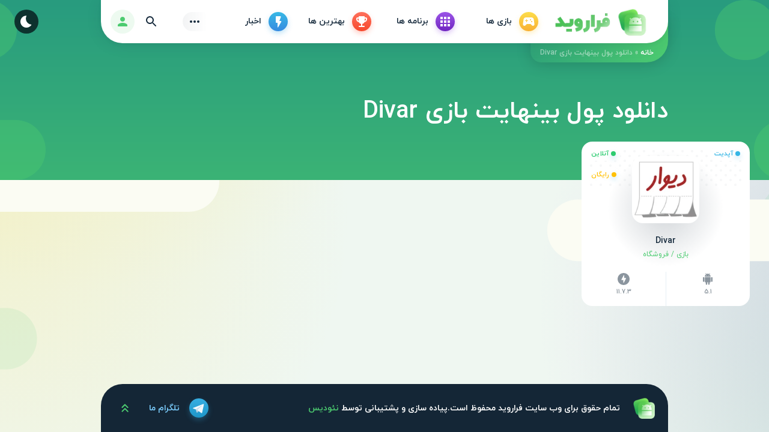

--- FILE ---
content_type: text/html; charset=UTF-8
request_url: https://fararoid.com/tag/%D8%AF%D8%A7%D9%86%D9%84%D9%88%D8%AF-%D9%BE%D9%88%D9%84-%D8%A8%DB%8C%D9%86%D9%87%D8%A7%DB%8C%D8%AA-%D8%A8%D8%A7%D8%B2%DB%8C-divar/
body_size: 30048
content:
<!DOCTYPE html><html dir="rtl" lang="fa-IR" id="h" class=""><head><meta charset="utf-8" /><link rel="alternate" hreflang="fa" href="https://fararoid.com" /><meta name="viewport" content="initial-scale=1.0, maximum-scale=5.0, width=device-width" /><link rel="icon" href="https://fararoid.com/wp-content/uploads/2022/08/Fararoid-16.png" sizes="16x16" type="image/png" /><link rel="icon" href="https://fararoid.com/wp-content/uploads/2022/08/Fararoid-32.png" sizes="32x32" type="image/png" /><link rel="icon" href="https://fararoid.com/wp-content/uploads/2022/08/Fararoid-96.png" sizes="96x96" type="image/png" /><link rel="apple-touch-icon" sizes="180x180" href="https://fararoid.com/wp-content/uploads/2022/08/Fararoid-180.png" /><meta name='robots' content='index, follow, max-image-preview:large, max-snippet:-1, max-video-preview:-1' /><title>دانلود پول بینهایت بازی Divar - فراروید</title><link rel="canonical" href="https://fararoid.com/tag/دانلود-پول-بینهایت-بازی-divar/" /><meta property="og:locale" content="fa_IR" /><meta property="og:type" content="article" /><meta property="og:title" content="بایگانی‌های دانلود پول بینهایت بازی Divar" /><meta property="og:url" content="https://fararoid.com/tag/دانلود-پول-بینهایت-بازی-divar/" /><meta property="og:site_name" content="فراروید" /><meta property="og:image" content="https://fararoid.com/wp-content/uploads/2022/09/logo2f2.png" /><meta property="og:image:width" content="400" /><meta property="og:image:height" content="133" /><meta property="og:image:type" content="image/png" /><meta name="twitter:card" content="summary_large_image" /><meta name="twitter:site" content="@fararoidcom" /> <script type="application/ld+json" class="yoast-schema-graph">{"@context":"https://schema.org","@graph":[{"@type":"CollectionPage","@id":"https://fararoid.com/tag/%d8%af%d8%a7%d9%86%d9%84%d9%88%d8%af-%d9%be%d9%88%d9%84-%d8%a8%db%8c%d9%86%d9%87%d8%a7%db%8c%d8%aa-%d8%a8%d8%a7%d8%b2%db%8c-divar/","url":"https://fararoid.com/tag/%d8%af%d8%a7%d9%86%d9%84%d9%88%d8%af-%d9%be%d9%88%d9%84-%d8%a8%db%8c%d9%86%d9%87%d8%a7%db%8c%d8%aa-%d8%a8%d8%a7%d8%b2%db%8c-divar/","name":"دانلود پول بینهایت بازی Divar - فراروید","isPartOf":{"@id":"https://fararoid.com/#website"},"primaryImageOfPage":{"@id":"https://fararoid.com/tag/%d8%af%d8%a7%d9%86%d9%84%d9%88%d8%af-%d9%be%d9%88%d9%84-%d8%a8%db%8c%d9%86%d9%87%d8%a7%db%8c%d8%aa-%d8%a8%d8%a7%d8%b2%db%8c-divar/#primaryimage"},"image":{"@id":"https://fararoid.com/tag/%d8%af%d8%a7%d9%86%d9%84%d9%88%d8%af-%d9%be%d9%88%d9%84-%d8%a8%db%8c%d9%86%d9%87%d8%a7%db%8c%d8%aa-%d8%a8%d8%a7%d8%b2%db%8c-divar/#primaryimage"},"thumbnailUrl":"https://fararoid.com/wp-content/uploads/2023/02/cxwayz_2zkj12w0f4a2z6pvnksmyitzgj3rl-rtye6uvjyg7xh1-_yjbxm21mkpkqhgw240-h480.png","breadcrumb":{"@id":"https://fararoid.com/tag/%d8%af%d8%a7%d9%86%d9%84%d9%88%d8%af-%d9%be%d9%88%d9%84-%d8%a8%db%8c%d9%86%d9%87%d8%a7%db%8c%d8%aa-%d8%a8%d8%a7%d8%b2%db%8c-divar/#breadcrumb"},"inLanguage":"fa-IR"},{"@type":"ImageObject","inLanguage":"fa-IR","@id":"https://fararoid.com/tag/%d8%af%d8%a7%d9%86%d9%84%d9%88%d8%af-%d9%be%d9%88%d9%84-%d8%a8%db%8c%d9%86%d9%87%d8%a7%db%8c%d8%aa-%d8%a8%d8%a7%d8%b2%db%8c-divar/#primaryimage","url":"https://fararoid.com/wp-content/uploads/2023/02/cxwayz_2zkj12w0f4a2z6pvnksmyitzgj3rl-rtye6uvjyg7xh1-_yjbxm21mkpkqhgw240-h480.png","contentUrl":"https://fararoid.com/wp-content/uploads/2023/02/cxwayz_2zkj12w0f4a2z6pvnksmyitzgj3rl-rtye6uvjyg7xh1-_yjbxm21mkpkqhgw240-h480.png","width":240,"height":240},{"@type":"BreadcrumbList","@id":"https://fararoid.com/tag/%d8%af%d8%a7%d9%86%d9%84%d9%88%d8%af-%d9%be%d9%88%d9%84-%d8%a8%db%8c%d9%86%d9%87%d8%a7%db%8c%d8%aa-%d8%a8%d8%a7%d8%b2%db%8c-divar/#breadcrumb","itemListElement":[{"@type":"ListItem","position":1,"name":"خانه","item":"https://fararoid.com/"},{"@type":"ListItem","position":2,"name":"دانلود پول بینهایت بازی Divar"}]},{"@type":"WebSite","@id":"https://fararoid.com/#website","url":"https://fararoid.com/","name":"فراروید","description":"بازی و اپ های مود ایرانی و خارجی","publisher":{"@id":"https://fararoid.com/#organization"},"alternateName":"FaraRoid","potentialAction":[{"@type":"SearchAction","target":{"@type":"EntryPoint","urlTemplate":"https://fararoid.com/?s={search_term_string}"},"query-input":{"@type":"PropertyValueSpecification","valueRequired":true,"valueName":"search_term_string"}}],"inLanguage":"fa-IR"},{"@type":"Organization","@id":"https://fararoid.com/#organization","name":"فراروید","url":"https://fararoid.com/","logo":{"@type":"ImageObject","inLanguage":"fa-IR","@id":"https://fararoid.com/#/schema/logo/image/","url":"https://fararoid.com/wp-content/uploads/2022/09/logo2f2.png","contentUrl":"https://fararoid.com/wp-content/uploads/2022/09/logo2f2.png","width":400,"height":133,"caption":"فراروید"},"image":{"@id":"https://fararoid.com/#/schema/logo/image/"},"sameAs":["https://facebook.com/fararoidcom","https://x.com/fararoidcom"],"publishingPrinciples":"https://fararoid.com/%d8%af%d8%b1%d8%a8%d8%a7%d8%b1%d9%87-%d9%85%d8%a7/","ownershipFundingInfo":"https://fararoid.com/%d8%af%d8%b1%d8%a8%d8%a7%d8%b1%d9%87-%d9%85%d8%a7/","actionableFeedbackPolicy":"https://fararoid.com/%d8%af%d8%b1%d8%a8%d8%a7%d8%b1%d9%87-%d9%85%d8%a7/"}]}</script> <link rel="alternate" type="application/rss+xml" title="فراروید &raquo; خوراک" href="https://fararoid.com/feed/" /><link rel="alternate" type="application/rss+xml" title="فراروید &raquo; خوراک دیدگاه‌ها" href="https://fararoid.com/comments/feed/" /><link rel="alternate" type="application/rss+xml" title="فراروید &raquo; دانلود پول بینهایت بازی Divar خوراک برچسب" href="https://fararoid.com/tag/%d8%af%d8%a7%d9%86%d9%84%d9%88%d8%af-%d9%be%d9%88%d9%84-%d8%a8%db%8c%d9%86%d9%87%d8%a7%db%8c%d8%aa-%d8%a8%d8%a7%d8%b2%db%8c-divar/feed/" /><style id="litespeed-ccss">ul{box-sizing:border-box}:root{--wp--preset--font-size--normal:16px;--wp--preset--font-size--huge:42px}body{--wp--preset--color--black:#000;--wp--preset--color--cyan-bluish-gray:#abb8c3;--wp--preset--color--white:#fff;--wp--preset--color--pale-pink:#f78da7;--wp--preset--color--vivid-red:#cf2e2e;--wp--preset--color--luminous-vivid-orange:#ff6900;--wp--preset--color--luminous-vivid-amber:#fcb900;--wp--preset--color--light-green-cyan:#7bdcb5;--wp--preset--color--vivid-green-cyan:#00d084;--wp--preset--color--pale-cyan-blue:#8ed1fc;--wp--preset--color--vivid-cyan-blue:#0693e3;--wp--preset--color--vivid-purple:#9b51e0;--wp--preset--gradient--vivid-cyan-blue-to-vivid-purple:linear-gradient(135deg,rgba(6,147,227,1) 0%,#9b51e0 100%);--wp--preset--gradient--light-green-cyan-to-vivid-green-cyan:linear-gradient(135deg,#7adcb4 0%,#00d082 100%);--wp--preset--gradient--luminous-vivid-amber-to-luminous-vivid-orange:linear-gradient(135deg,rgba(252,185,0,1) 0%,rgba(255,105,0,1) 100%);--wp--preset--gradient--luminous-vivid-orange-to-vivid-red:linear-gradient(135deg,rgba(255,105,0,1) 0%,#cf2e2e 100%);--wp--preset--gradient--very-light-gray-to-cyan-bluish-gray:linear-gradient(135deg,#eee 0%,#a9b8c3 100%);--wp--preset--gradient--cool-to-warm-spectrum:linear-gradient(135deg,#4aeadc 0%,#9778d1 20%,#cf2aba 40%,#ee2c82 60%,#fb6962 80%,#fef84c 100%);--wp--preset--gradient--blush-light-purple:linear-gradient(135deg,#ffceec 0%,#9896f0 100%);--wp--preset--gradient--blush-bordeaux:linear-gradient(135deg,#fecda5 0%,#fe2d2d 50%,#6b003e 100%);--wp--preset--gradient--luminous-dusk:linear-gradient(135deg,#ffcb70 0%,#c751c0 50%,#4158d0 100%);--wp--preset--gradient--pale-ocean:linear-gradient(135deg,#fff5cb 0%,#b6e3d4 50%,#33a7b5 100%);--wp--preset--gradient--electric-grass:linear-gradient(135deg,#caf880 0%,#71ce7e 100%);--wp--preset--gradient--midnight:linear-gradient(135deg,#020381 0%,#2874fc 100%);--wp--preset--font-size--small:13px;--wp--preset--font-size--medium:20px;--wp--preset--font-size--large:36px;--wp--preset--font-size--x-large:42px;--wp--preset--spacing--20:.44rem;--wp--preset--spacing--30:.67rem;--wp--preset--spacing--40:1rem;--wp--preset--spacing--50:1.5rem;--wp--preset--spacing--60:2.25rem;--wp--preset--spacing--70:3.38rem;--wp--preset--spacing--80:5.06rem;--wp--preset--shadow--natural:6px 6px 9px rgba(0,0,0,.2);--wp--preset--shadow--deep:12px 12px 50px rgba(0,0,0,.4);--wp--preset--shadow--sharp:6px 6px 0px rgba(0,0,0,.2);--wp--preset--shadow--outlined:6px 6px 0px -3px rgba(255,255,255,1),6px 6px rgba(0,0,0,1);--wp--preset--shadow--crisp:6px 6px 0px rgba(0,0,0,1)}body{--extendify--spacing--large:var(--wp--custom--spacing--large,clamp(2em,8vw,8em))!important;--wp--preset--font-size--ext-small:1rem!important;--wp--preset--font-size--ext-medium:1.125rem!important;--wp--preset--font-size--ext-large:clamp(1.65rem,3.5vw,2.15rem)!important;--wp--preset--font-size--ext-x-large:clamp(3rem,6vw,4.75rem)!important;--wp--preset--font-size--ext-xx-large:clamp(3.25rem,7.5vw,5.75rem)!important;--wp--preset--color--black:#000!important;--wp--preset--color--white:#fff!important}:root{--font:iranyekan,tahoma,-apple-system,BlinkMacSystemFont,"Segoe UI","Open Sans","Helvetica Neue",sans-serif;--tcolor:#172b3d;--bgcolor:#eff7f1;--lcolor:#4ccb70;--lhcolor:#289b7f;--sel-lang-active:#fff;--header-bg:#fff;--menu-hover-games:#f8b035;--menu-hover-apps:#7126c1;--menu-hover-top:#f74a2f;--menu-hover-news:#368be1;--hmenu-more-grad:linear-gradient(-90deg,rgba(23,43,61,0) 0%,rgba(23,43,61,.05) 100%);--footer-bg:#142636;--main-heading:#289b7f;--dark-section-bg:#172b3d;--dark-section-grad:linear-gradient(0deg,#172b3d 0%,#0e1c29 100%);--dark-circle-blur:radial-gradient(closest-side,rgba(23,43,61,0) 0,rgba(23,43,61,.6) 50%,rgba(23,43,61,1) 94%);--form-control-bg:#fff;--form-control-brd:#e7e9eb;--form-control-brd-f:#d0d4d8;--placeholder:#8b959e;--cloud-c1:#4ccb70;--cloud-c2:#fbfcf3;--entry-bg:#fff;--entry-info:#8b959e;--entry-info-sep:#e6eff4;--entry-label:rgba(255,255,255,.5);--entry-pattern:url("data:image/svg+xml,%3Csvg xmlns='http://www.w3.org/2000/svg' viewBox='0 0 16 16'%3E%3Cpath fill='%238B959E' d='M2,8a2,2,0,1,0,2,2A2,2,0,0,0,2,8Zm8-8a2,2,0,1,0,2,2A2,2,0,0,0,10,0Z'/%3E%3C/svg%3E");--entry-pattern-d:url("data:image/svg+xml,%3Csvg xmlns='http://www.w3.org/2000/svg' viewBox='0 0 16 16'%3E%3Cpath fill='%234CCB70' d='M2,8a2,2,0,1,0,2,2A2,2,0,0,0,2,8Zm8-8a2,2,0,1,0,2,2A2,2,0,0,0,10,0Z'/%3E%3C/svg%3E");--block-bg:#fff;--block-bg-transp:rgba(255,255,255,0);--block-dark-bg:#273d52;--modal-bg:#fff;--cat-menu:#28977b;--cat-menu-h:#172b3d;--spoiler:#f7f7f7;--spoiler-h:#edfaf0;--searchsug:#f7f7f7;--searchsug-item:#fff;--nocomms:#765846;--coms-meta:rgba(23,43,61,.5);--coms-meta-h:rgba(23,43,61,.8);--line:#ebeced;--scrollbar:#f7f7f7;--scrollbar-thumb:#d0d0d0;--scrollbar-track:#f7f7f7;--loading-bg:rgba(255,255,255,.9);--spec-fade:rgba(23,41,61,1);--spec-fade-transp:rgba(23,41,61,0);--select-arrow:url("data:image/svg+xml,%3Csvg xmlns='http://www.w3.org/2000/svg' viewBox='0 0 24 24'%3E%3Cpath fill='%23172B3D' d='M8.12 9.29L12 13.17l3.88-3.88c.39-.39 1.02-.39 1.41 0 .39.39.39 1.02 0 1.41l-4.59 4.59c-.39.39-1.02.39-1.41 0L6.7 10.7c-.39-.39-.39-1.02 0-1.41.39-.38 1.03-.39 1.42 0z'/%3E%3C/svg%3E");--pageform-img:url(/wp-content/themes/images/page-illustation.png);--pageform-bg:#eff7f1}[class^=i__]{width:1.5rem;height:1.5rem;display:inline-block;vertical-align:top}@media (min-width:992px){html::-webkit-scrollbar{width:16px;background-color:var(--scrollbar)}html::-webkit-scrollbar-thumb{background-color:var(--scrollbar-thumb);border-radius:16px;border:4px solid var(--scrollbar)}html::-webkit-scrollbar-track{background-color:var(--scrollbar-track);border-radius:16px;border:4px solid var(--scrollbar)}}*,:before,:after{box-sizing:border-box;-webkit-box-sizing:border-box}figure,footer,header,nav{display:block}html{font-family:sans-serif;line-height:1;-webkit-text-size-adjust:100%;display:block}h1,h2,h3{margin-top:0;margin-bottom:.5rem}ul{list-style:none;padding:0;margin:0}figure{margin:0 0 1rem}img{vertical-align:middle;border-style:none}svg{overflow:hidden;vertical-align:middle}label{display:inline-block;margin-bottom:.5rem}button{border-radius:0}input,button{margin:0;font-family:inherit;font-size:inherit;line-height:inherit}button,input{overflow:visible}button{text-transform:none}button,[type=button],[type=submit]{-webkit-appearance:button;outline:none!important}button::-moz-focus-inner,[type=button]::-moz-focus-inner,[type=submit]::-moz-focus-inner{padding:0;border-style:none}[type=search]{outline-offset:-2px;-webkit-appearance:none}[type=search]::-webkit-search-decoration{-webkit-appearance:none}::-webkit-file-upload-button{font:inherit;-webkit-appearance:button}body{font:normal .875rem/1.5 var(--font);color:var(--tcolor);background-color:var(--bgcolor);margin:0;display:flex;flex-direction:column;min-height:100vh;min-width:320px;position:relative}.wrp,.wrp-min{width:100%;padding-left:1rem;padding-right:1rem;margin-left:auto;margin-right:auto}@media (min-width:640px){.wrp{max-width:92rem}.wrp-min{max-width:63rem}.wrp,.wrp-min{padding-left:2rem;padding-right:2rem}}.wrp .wrp-min{max-width:59rem;padding-left:0;padding-right:0}a{color:var(--lcolor);text-decoration:none}.toolbar{position:sticky;right:0;z-index:100;display:flex;justify-content:flex-end;align-items:center;color:#fff;padding:1rem;margin-top:-4.5rem}.toolbar svg{display:block}.sel-dark-toggle{color:inherit!important;background-color:rgba(5,14,21,.75);margin-left:.5rem;backdrop-filter:blur(5px);-webkit-backdrop-filter:blur(5px);border-radius:50%}.sel-dark-toggle{width:2.5rem;height:2.5rem;padding:.5rem;border:0 none}@media (max-width:1259px){.toolbar{left:0;bottom:0;position:fixed;margin-top:0}.sel-dark-toggle{margin-left:auto}}@media (min-width:1260px){.toolbar{top:0}}.truncate{display:block;overflow:hidden;text-overflow:ellipsis;white-space:nowrap}.f-left{float:left}.sr-only{position:absolute;width:1px;height:1px;padding:0;margin:-1px;overflow:hidden;clip:rect(0,0,0,0);white-space:nowrap;border:0}.c-muted{color:#8A949D!important}.s-yellow{background-color:#f9bd3b;background-image:linear-gradient(180deg,#fede4a 0%,#f8b035 100%);box-shadow:0 .25rem .5rem 0 rgba(251,205,66,.3)}.s-green{background-color:#45c368;background-image:linear-gradient(180deg,var(--lcolor) 0%,#3dba60 100%);box-shadow:0 .25rem .5rem 0 rgba(69,195,104,.3)}.s-purple{background-color:#9248e1;background-image:linear-gradient(180deg,#9b54e8 0%,#7126c1 100%);box-shadow:0 .25rem .5rem 0 rgba(146,72,225,.3)}.s-red{background-color:#fb614a;background-image:linear-gradient(180deg,#ff715c 0%,#f74a2f 100%);box-shadow:0 .25rem .5rem 0 rgba(255,89,64,.3)}.s-blue{background-color:#37a9e4;background-image:linear-gradient(180deg,#38b9e6 0%,#368be1 100%);box-shadow:0 .25rem .5rem 0 rgba(55,169,228,.3)}.s-telegram{background-color:#2ea6d9;background-image:linear-gradient(180deg,#37aee2 0%,#1e96c8 100%);box-shadow:0 .25rem .5rem 0 rgba(53,172,224,.3)}.c-icon{min-width:2rem;max-width:2rem;height:2rem;border-radius:50%;padding:.375rem;display:inline-block;vertical-align:top}.c-icon>svg{width:1.25rem;height:1.25rem;display:block;color:#fff}@media (min-width:640px){.c-icon{min-width:2.5rem;max-width:2.5rem;height:2.5rem;padding:.5rem}.c-icon>svg{width:1.5rem;height:1.5rem}}@media (min-width:576px){h1{font-size:2.5rem}h2{font-size:2rem}h3{font-size:1.5rem;font-weight:700}}@media (max-width:575px){h1{font-size:2rem}h2{font-size:1.8rem}h3{font-size:1.5rem;font-weight:700}}.img{margin:0 auto;display:flex;justify-content:center;align-items:flex-end}.img img{width:100%;height:100%;display:block;border-radius:1.125rem}.title{line-height:1.3;font-weight:700;margin:0}.title a{color:inherit}.dropdown{position:relative}.dropdown-menu{display:none;position:absolute;z-index:101;left:0;border-radius:.75rem;font-size:.875rem;margin-top:.25rem;background-color:var(--modal-bg);font-weight:400;box-shadow:0 .5rem 4rem -.5rem rgba(0,0,0,.1),0 .25rem 1.5rem 0 rgba(0,0,0,.1),0 0 0 1px rgba(0,0,0,.05)}.fade{opacity:0}.modal{position:fixed;top:0;right:0;bottom:0;left:0;z-index:1050;display:none;overflow:hidden;outline:0}.modal-dialog{position:relative;width:auto;min-height:100%}.modal-title{font-size:1.25rem;margin-bottom:2rem}.modal-head{border-radius:inherit;border-bottom-right-radius:0;border-bottom-left-radius:0;border-bottom:1px solid var(--line)}.modal-head .modal-title{margin:0}.modal-content{position:relative;background-color:var(--modal-bg);width:100%;outline:0}.modal-body,.modal-head{padding:1.5rem}.modal-dialog .close{position:absolute;left:0;top:0;color:inherit;padding:.5rem;width:2.5rem;height:2.5rem;border:0 none;outline:none!important;background:0 0}.modal-dialog .close{opacity:.5}.modal-title{margin-bottom:1rem}@media (min-width:992px){.modal{-webkit-overflow-scrolling:touch}}@media (min-width:576px){.modal.fade .modal-dialog{transform:scale(.85)}.modal-content{background-clip:padding-box;max-width:26rem;min-height:0;border-radius:1.125rem;box-shadow:0 1rem 2rem -.5rem rgba(0,0,0,.25),0 0 0 1px rgba(0,0,0,.1)}.modal-dialog{display:flex;align-items:center;justify-content:center;margin:1rem auto;min-height:calc(100% - 2rem);padding-left:.5rem;padding-right:.5rem}.modal-body,.modal-head{padding:2rem}}@media (max-width:575px){.modal-dialog{display:flex}.modal-body{padding-top:3.5rem}}.btn-group .btn-block{width:100%}.btn,.bbcodes{height:2.5rem;line-height:1.5rem;padding:.5rem 1rem;border-radius:1.25rem;font-size:.875rem;white-space:nowrap;text-align:center;text-transform:uppercase;display:inline-block;vertical-align:top;border:0 none;font-weight:700;outline:none;text-decoration:none!important;color:#fff!important}.bbcodes{background-color:rgba(76,203,112,.1);color:var(--lcolor)!important;box-shadow:none!important}@media (max-width:575px){.btn-block{width:100%}.btn-block+.btn-block{margin-top:.5rem}}@media (min-width:576px){.btn-group{display:flex}.btn-group .btn+.btn{margin-right:.75rem}}.form-submit{margin-top:1.5rem}.form-group{margin-top:1.25rem;margin-bottom:0!important}.form-group:first-of-type{margin-top:0!important}label.form-group{color:var(--tcolor);display:block;line-height:1.2;font-size:.75rem}label.form-group>.c-muted{display:block;margin-bottom:.5rem;font-weight:700;text-transform:uppercase}@media (min-width:576px){.form-submit{margin-top:2rem}.form-group{margin-top:1.5rem;margin-bottom:0!important}label.form-group{margin-bottom:.75rem}}input[type=text],input[type=password],input[type=search]{display:inline-block;width:100%;height:2.5rem;line-height:1.5rem;font-size:.9rem;padding:calc(.5rem - 1px) .75rem;background:var(--form-control-bg);border:1px solid var(--form-control-brd);border-radius:.375rem;outline:none!important;box-shadow:0 .125rem .75rem 0 rgba(23,43,61,.05);background-clip:padding-box}::placeholder{color:var(--placeholder);opacity:1}::-moz-placeholder{color:var(--placeholder);opacity:1}::-webkit-input-placeholder{color:var(--placeholder);opacity:1}input[type=search]::-webkit-search-cancel-button,input[type=search]::-webkit-search-decoration{-webkit-appearance:none}input[type=search]{-webkit-appearance:none;appearance:none}.item{position:relative}.item-link:after{content:"";position:absolute;left:0;top:0;bottom:0;width:100%;z-index:2}@media (max-width:500px){.modal-body{padding:1.125rem;padding-top:2rem}}.background{position:absolute;left:0;top:0;bottom:0;width:100%;z-index:-1;overflow:hidden}.background>i{position:absolute;z-index:-1;display:block}.bg-clouds{width:100%;display:flex!important;justify-content:center}.cloud-c1{fill:var(--cloud-c1);opacity:.1}.cloud-c2{fill:var(--cloud-c2)}@media (min-width:768px){.bg-circle-yellow,.bg-circle-purple,.bg-circle-green{width:75rem;height:75rem}.bg-circle-purple{background-image:radial-gradient(closest-side,rgba(155,84,232,.2) 0,rgba(155,84,232,0) 100%)}.bg-circle-yellow{background-image:radial-gradient(closest-side,rgba(254,222,74,.2) 0,rgba(254,222,74,0) 100%)}.bg-circle-green{background-image:radial-gradient(closest-side,rgba(76,203,112,.2) 0,rgba(76,203,112,0) 100%)}.bg-style-1 .bg-circle-yellow.bgc-1{top:0;right:50%;transform:translate(10%,-60%)}.bg-style-1 .bg-circle-yellow.bgc-2{top:50%;right:50%;transform:translate(-5%,-50%)}.bg-style-1 .bg-circle-purple{top:70%;left:70%;transform:translate(0%,-50%)}.bg-style-1 .bg-circle-green{top:5%;left:75%;transform:translate(0%,0%)}.bg-style-1 .bg-clouds svg{max-width:2880px;min-width:2880px;height:auto}}@media (max-width:767px){.bg-style-1 .bg-clouds svg{max-width:2000px;min-width:2000px;height:570px;margin-left:22rem}}.page-cat-bg{display:flex;flex-direction:column;flex:1 1 auto;position:relative}.page-cat-bg .footer{margin-top:auto}.page-head-cat{background-color:#3bb375;z-index:0;position:relative;background-image:linear-gradient(0deg,#3bb375 0%,#289b7f 100%);padding-top:5.5rem;margin-top:-5.5rem;padding-bottom:5rem;color:#fff}.page-head-cat .wrp-min{padding-top:2rem}.page-cat-cont{margin-top:-4rem;margin-bottom:2rem}@media (max-width:767px){.page-head-cat{border-radius:1.75rem;border-top-right-radius:0;border-top-left-radius:0}}@media (min-width:768px){.page-head-cat{padding-top:6.5rem;margin-top:-6.5rem;padding-bottom:5.5rem}}@media (min-width:992px){.page-head-cat .bg-clouds{display:block;position:absolute;top:0;left:0;bottom:0;width:100%;z-index:-1;opacity:.4;background-image:url(/wp-content/themes/5play/images/green_cloud.svg);background-size:2560px auto;background-repeat:repeat-y;background-position:50% 100%}}@media (min-width:1040px){.page-head-cat .wrp-min{padding-top:3.5rem}.page-cat-cont{margin-bottom:3.5rem}}.head-cat-title{display:flex;align-items:center}.head-cat-title .title{font-size:1.5rem}@media (min-width:500px){.head-cat-title .title{font-size:2rem}}@media (max-width:640px){.head-cat-title{padding-left:.5rem;padding-right:.5rem}}@media (min-width:1040px){.head-cat-title .title{font-size:2.5rem}}.footer{margin-top:auto}.footer-panel{background-color:var(--footer-bg);color:#fff;border-radius:1.75rem;border-bottom-left-radius:0!important;border-bottom-right-radius:0!important;padding:1rem;position:relative;font-size:.875rem}@media (min-width:768px){.footer-panel{border-radius:2.25rem}}.upper{display:block;margin:0 auto;width:3rem;height:3rem;border-radius:50%;color:#4ccb70;padding:.75rem}.upper svg{display:block}.copyright{padding:.75rem 0;line-height:1.4}.f-telegram a{display:flex;align-items:center;color:#7cceff;text-transform:uppercase;font-weight:700;line-height:1.4}.f-telegram a .c-icon{min-width:2rem;max-width:2rem;height:2rem;padding:.25rem}.f-telegram a .c-icon svg{width:1.5rem;height:1.5rem}@media (max-width:575px){.footer-panel{text-align:center}.f-telegram a{flex-direction:column}.f-telegram a .c-icon{margin-bottom:.5rem}.copyright{max-width:13.5rem;margin:-1rem auto 1rem}}@media (min-width:576px){.footer-panel{padding:1rem 5rem}.footer-panel .logotype,.footer-panel .upper{position:absolute;top:0;margin:1rem}.footer-panel .logotype{display:block!important;padding:.375rem;right:0;direction:ltr}.footer-panel .upper{left:0}.copyright{font-weight:700}.f-telegram a .c-icon{margin-left:1rem}}@media (max-width:991px){.footer-panel{padding-bottom:4.5rem}}@media (min-width:768px){.footer-cont .copyright{flex:1 1 auto}.footer-cont{height:3rem;display:flex;align-items:center}}@media (min-width:992px){.footer-panel{height:5rem}}.header{position:sticky;top:0;left:0;z-index:99;width:100%;height:3.5rem}.header-panel{display:flex;justify-content:center;align-items:center;padding:.5rem;height:3.5rem;background-color:var(--header-bg);border-radius:1.75rem;border-top-left-radius:0!important;border-top-right-radius:0!important;box-shadow:0 .125rem .5rem 0 rgba(0,0,0,.03),0 .125rem 2rem -.5rem rgba(23,43,61,.2)}@media (min-width:768px){.header{height:4.5rem}.header-panel{padding:1rem;height:4.5rem;border-radius:2.25rem}}@media (max-width:991px){.header .wrp-min,.footer .wrp-min{padding-left:0;padding-right:0}}.logotype{color:inherit!important;padding:.125rem .5rem;display:inline-block;vertical-align:top}.logo-icon{max-width:2.25rem;overflow:hidden;display:block}.log-in,.q-search-call{display:inline-block;vertical-align:top;border-radius:50%;border:0 none;background:0 0;height:2.5rem;min-width:2.5rem;max-width:2.5rem;padding:.5rem}.log-in{background:rgba(76,203,112,.1);color:#4ccb70}.log-in svg,.q-search-call svg{display:block}@media (min-width:992px){.head-tools-panel{margin:0 auto;max-width:38rem}.head-tools{flex:1 1 auto;display:block!important;opacity:1!important}.hmenu{padding-left:2.5rem}.hmenu,.hmenu>a>span{display:flex;align-items:center}.hmenu>a{width:100%;max-width:25%;flex:0 0 25%;font-size:.875rem;line-height:1.5rem;padding:.25rem;font-weight:700;color:inherit}.hmenu>a .c-icon{min-width:2rem;max-width:2rem;height:2rem;padding:.25rem;margin-left:.75rem;position:relative}.hmenu-more-btn{display:flex;justify-content:center;align-items:center;width:2.5rem;height:2rem;border:0 none;line-height:1rem;padding:.5rem;border-radius:1rem;border-top-right-radius:0;border-bottom-right-radius:0;background-color:transparent;background-image:var(--hmenu-more-grad)}.hmenu-more-dots{width:1rem;height:.25rem;display:flex;justify-content:space-between}.hmenu-more-dots>i{width:.25rem;height:.25rem;background-color:var(--tcolor);display:inline-block;border-radius:50%}.hmenu-more .dropdown-menu{display:block!important;left:50%;width:15rem;margin-left:-7.5rem;opacity:0;visibility:hidden;transform:translateY(-.5rem)}.hmenu-order>a{border-bottom:1px solid var(--line);font-size:1rem}.hmenu-sub{padding:1rem 0}.hmenu-sub>a{color:inherit;display:block;line-height:1.5rem;padding:.25rem 1.25rem}.head-right{min-width:7.5rem;margin-left:auto}.head-right>*{float:left;margin-right:.5rem}}.hmenu-more .dropdown-menu{display:block!important}.hmenu-order{display:block;position:relative;padding:0 1.25rem}.hmenu-order>a{display:block;line-height:1.75rem;padding:1rem 0;height:3.75rem;font-weight:700}.hmenu-order>a:after{content:"";position:absolute;left:0;top:0;bottom:0;width:100%;z-index:1}.hmenu-order>svg{position:absolute;left:1.25rem;top:50%;margin-top:-1rem}@media (max-width:991px){.header-panel .logotype{margin:0 auto}.menu-butter{order:-1;display:block!important;padding:.625rem;border:0 none;background:0 0;color:#4ccb70}.butterbrod{width:1.25rem;height:1.25rem;display:flex;justify-content:space-between;flex-direction:column}.butterbrod>i{width:100%;height:0;border-top:4px solid;border-radius:3px}.head-tools{position:fixed;left:0;top:0;bottom:0;z-index:9999;width:100%;min-height:100%;overflow:hidden;opacity:0;overflow-y:auto;background-color:rgba(0,0,0,.3);backdrop-filter:blur(5px);-webkit-backdrop-filter:blur(5px)}.mm-overlay{position:absolute;top:0;right:0;bottom:0;left:0;z-index:-1}.q-search,.hmenu-sub,.menu-close{display:block!important}.head-tools-panel{width:100%;padding:2rem;position:relative;display:flex;flex-direction:column;background-color:var(--modal-bg);box-shadow:0 .5rem 1.5rem -.25rem rgba(0,0,0,.1);border-radius:1.75rem}.head-tools-panel:before{content:"";display:block;height:2.5rem;order:-1}.menu-close{position:absolute;top:0;left:0;margin:1rem;width:2.5rem;height:2.5rem;padding:.5rem}.menu-close svg{display:block}.q-search{order:-1;margin-bottom:2rem;padding-top:1.5rem}.q-search-label{position:absolute;bottom:100%;width:100%;text-align:center;opacity:.5;text-transform:uppercase;font-size:.75rem}.hmenu{display:flex;flex-wrap:wrap;margin:-.5rem}.hmenu>a{width:100%;max-width:50%;flex:0 0 50%;padding:.5rem;font-weight:700;color:inherit!important}.hmenu>a span{display:block;text-align:center;padding:.75rem;border-radius:1.125rem}.hmenu>a .c-icon{display:block;margin:0 auto;margin-bottom:.5rem}a.hm-games>span{background-color:rgba(254,216,74,.1)}a.hm-apps>span{background-color:rgba(151,79,229,.1)}a.hm-top>span{background-color:rgba(251,96,72,.1)}a.hm-news>span{background-color:rgba(55,164,227,.1)}.hmenu-more{width:100%;margin-top:1rem;padding:.5rem}.hmenu-more .dropdown-menu{position:static;border:0 none!important;background:none!important;box-shadow:none!important}.hmenu-order{background-color:rgba(76,203,112,.1);border-radius:1.125rem}.hmenu-more-btn{display:none!important}.hmenu-sub{margin-top:2rem}.hmenu-sub a{display:block;text-align:center;padding:.25rem;color:inherit;font-size:.875rem;opacity:.5}}@media (min-width:640px) and (max-width:991px){.head-tools{padding:2rem}.head-tools-panel{max-width:30rem;margin:0 auto;transform:translateY(2rem)}}@media (max-width:639px){.head-tools{padding-left:2rem}.head-tools-panel{min-height:100%;max-width:24rem;border-top-right-radius:0;border-bottom-right-radius:0;transform:translateX(2rem)}.hmenu{margin:-.25rem}.hmenu>a,.hmenu-more{padding:.25rem}}.q-search-box{position:relative}.q-search-btn{position:absolute;left:0;top:0;border:0 none;width:2.5rem;height:2.5rem;padding:.5rem;color:inherit!important;background:0 0}.q-search-btn svg{display:block}.q-search-text{border-radius:1.25rem!important;padding-right:1rem!important;padding-left:3rem!important}@media (min-width:992px){.q-search{margin-top:-2.5rem;opacity:0;transform:translateY(1rem)}.hmenu{transform:translateY(0);opacity:1}.q-search-label{display:none}.q-search-call{display:block!important;color:inherit}.q-search-call>svg.qs-2{opacity:0;transform:scale(.8);margin-top:-100%}}.speedbar-panel{background-color:#289b7f;z-index:1;position:relative;background-image:linear-gradient(-90deg,#4ccb70 0%,#30a478 100%);box-shadow:0 .25rem 1.5rem 0 rgba(0,0,0,.15);margin-top:-2.5rem;padding-top:2.5rem;padding-left:1.5rem;padding-right:1.5rem;font-weight:700;color:rgba(255,255,255,.5);font-size:.75rem;border-bottom-left-radius:1.75rem;border-bottom-right-radius:1.75rem}.speedbar-panel>span{display:block;line-height:1.25rem;padding:.375rem 0;overflow:hidden;text-overflow:ellipsis;white-space:nowrap}.speedbar-panel a{color:#fff}@media (max-width:991px){.wrp-min.speedbar{padding:0!important}}@media (min-width:768px){.speedbar-panel{float:right;max-width:calc(100% - 2.5rem);padding-right:1.5rem;padding-left:1rem;border-bottom-right-radius:2.25rem;border-bottom-left-radius:1.125rem}}.entry-listpage{display:flex;flex-wrap:wrap;margin:-.25rem}.entry-listpage .entry{width:100%;padding:.25rem}@media (min-width:640px){.entry-listpage{margin:-.5rem}.entry-listpage .entry{padding:.5rem}}@media (min-width:1040px){.entry-listpage{margin:-1rem}.entry-listpage .entry{padding:1rem}}.list-c6 .entry{max-width:50%;flex:0 0 50%}@media (min-width:576px) and (max-width:859px){.list-c6 .entry{max-width:33.333333%;flex:0 0 33.333333%}}@media (min-width:860px) and (max-width:1299px){.list-c6 .entry{max-width:25%;flex:0 0 25%}}@media (min-width:1300px){.list-c6 .entry{max-width:16.666666%;flex:0 0 16.666666%}}.label{display:flex;align-items:center;font-size:.6875rem;font-weight:700;background-color:var(--entry-label);text-transform:uppercase;line-height:1rem;padding:.25rem .5rem;border-radius:.75rem;backdrop-filter:blur(5px);-webkit-backdrop-filter:blur(5px)}.label:before{content:"";width:.5rem;height:.5rem;border:.25rem solid;display:block;border-radius:50%;margin-left:.25rem}.label-up{color:#37b6e5}.label-up:before{box-shadow:0 .25rem .5rem 0 rgba(55,176,229,.3)}.entry-app>.item{background-color:var(--entry-bg);border-radius:1.125rem;z-index:0}.entry-app>.item{height:100%;display:flex;flex-direction:column;text-align:center}.entry-app>.item:before{height:3.75rem;left:.875rem;right:.875rem;top:.875rem}@media (min-width:640px){.entry-app>.item:before{content:"";position:absolute;background-size:1rem 1rem;z-index:-1;opacity:.075;background-image:var(--entry-pattern)}}.entry-app>.item:after{content:"";position:absolute;left:50%;top:0;z-index:-1;transform:translate(-50%,1rem);background-image:radial-gradient(closest-side,rgba(23,43,61,.2) 0,rgba(23,43,61,0) 100%)}.entry-app .label{direction:rtl;position:absolute;top:0;right:0;margin:.5rem;z-index:1}.entry-app .label.left{right:auto;left:0;color:#2ecc71}.entry-app .img{width:6rem;height:6rem;display:block;position:relative;margin:1.5rem auto}.entry-app .title{font-size:.875rem;padding:0 1rem;margin-top:-.25rem;margin-bottom:.25rem}.entry-app .title>a>span{display:block;overflow:hidden;line-height:1.4em;max-height:2.8em}.entry-app .genre{font-size:.75rem;margin:0 1rem auto;color:var(--lcolor)}.entry-app-info{display:flex;margin-top:1.25rem;position:relative;color:var(--entry-info);font-size:.625rem;font-weight:700}.entry-app-info:before{content:"";position:absolute;left:50%;top:0;width:1px;height:100%;background-color:var(--entry-info-sep)}.entry-app-info>li{width:100%;max-width:50%;flex:0 0 50%;padding:0 .75rem;padding-bottom:1rem}.entry-app-info>li svg{display:block;margin:0 auto;margin-bottom:.125rem}@media (max-width:639px){.entry-app-info>li svg{width:1rem;height:1rem}.entry-app>.item:after{width:10rem;padding-top:10rem}}@media (min-width:640px){.entry-app>.item:after{width:12rem;padding-top:12rem}.entry-app .img{width:7rem;height:7rem}}.img .post__modpaid{background-color:#fff;width:2.5rem;height:1.25rem;border-radius:.625rem;color:var(--entry-info);position:absolute;top:100%;left:50%;transform:translate(-50%,-50%);line-height:.875rem;font-size:.625rem;padding:.1875rem .25rem;text-align:center;font-weight:700;letter-spacing:.05rem;text-indent:.05rem;box-shadow:0 .25rem .5rem 0 rgba(0,0,0,.07)}.ads-fixed{position:fixed;z-index:9999}.ads-fixed.bottom-left{bottom:15px;left:15px}.ads-fixed.bottom-right{bottom:15px;right:15px}</style><link rel="preload" data-asynced="1" data-optimized="2" as="style" onload="this.onload=null;this.rel='stylesheet'" href="https://fararoid.com/wp-content/litespeed/css/649b8c6ecfe68ea2b7ed084d94c1070d.css?ver=6ac46" /><script src="[data-uri]" defer></script> <script src="https://fararoid.com/wp-content/themes/5play/js/jquery.min.js" id="jquery-js"></script> <link rel="https://api.w.org/" href="https://fararoid.com/wp-json/" /><link rel="alternate" title="JSON" type="application/json" href="https://fararoid.com/wp-json/wp/v2/tags/650" /><meta name="generator" content="Redux 4.5.8" /><meta name="generator" content="Elementor 3.32.5; features: additional_custom_breakpoints; settings: css_print_method-external, google_font-disabled, font_display-auto"><link rel="icon" href="https://fararoid.com/wp-content/uploads/2022/08/Fararoid-icon-100x100.png" sizes="32x32" /><link rel="icon" href="https://fararoid.com/wp-content/uploads/2022/08/Fararoid-icon-300x300.png" sizes="192x192" /><link rel="apple-touch-icon" href="https://fararoid.com/wp-content/uploads/2022/08/Fararoid-icon-300x300.png" /><meta name="msapplication-TileImage" content="https://fararoid.com/wp-content/uploads/2022/08/Fararoid-icon-300x300.png" /> <script data-optimized="1" src="[data-uri]" defer></script> </head><body data-rsssl=1><header class="header"><div class="wrp-min"><div class="header-panel">
<a class="logotype" href="https://fararoid.com/" title="فراروید">
<img src="https://fararoid.com/wp-content/uploads/2022/08/logo2f2.png.webp" alt="فراروید" style="max-height:60px;" />          </a><div id="mobilemenu" class="head-tools" style="display: none;"><div class="head-tools-panel"><nav class="hmenu">
<a class="hm-games" href="https://fararoid.com/category/games/">
<span itemprop="name">
<i class="s-yellow c-icon">
<svg width="24" height="24"><use xlink:href="#i__gamepad"></use></svg>
</i>
بازی ها
</span>
</a>
<a class="hm-apps" href="https://fararoid.com/category/apps/">
<span>
<i class="s-purple c-icon">
<svg width="24" height="24"><use xlink:href="#i__apps"></use></svg>
</i>
برنامه ها
</span>
</a>
<a class="hm-top" href="https://fararoid.com/top/">
<span>
<i class="s-red c-icon">
<svg width="24" height="24"><use xlink:href="#i__cup"></use></svg>
</i>
بهترین ها
</span>
</a>
<a class="hm-news" href="https://fararoid.com/news/">
<span itemprop="name">
<i class="s-blue c-icon">
<svg width="24" height="24"><use xlink:href="#i__flash"></use></svg>
</i>
اخبار
</span>
</a><div class="hmenu-more dropdown">
<button class="hmenu-more-btn">
<span class="hmenu-more-dots"><i></i><i></i><i></i></span>
</button><div style="display: none;" class="dropdown-menu"><div class="hmenu-order">
<a href="https://fararoid.com/request/" rel="nofollow">درخواست اپلیکیشن</a>
<svg width="32" height="32"><use xlink:href="#i__order"></use></svg></div><nav class="hmenu-sub"><a href="https://fararoid.com/shop/">فروشگاه</a>
<a href="https://fararoid.com/cart/">سبد خرید</a>
<a href="https://fararoid.com/my-account/">حساب من</a>
<a href="https://fararoid.com/ads/">تبلیغات در فراروید</a>
<a href="https://fararoid.com/contactus/">ارتباط با فراروید</a>
<a href="https://fararoid.com/%d8%af%d8%b1%d8%a8%d8%a7%d8%b1%d9%87-%d9%85%d8%a7/">درباره ما</a></nav></div></div></nav><form class="q-search" style="display: none;" method="get" action="https://fararoid.com/"><div class="q-search-box">
<label class="q-search-label" for="story">جستجو</label>
<input class="q-search-text" id="story" name="s" placeholder="دنبال چی هستید..." type="search" />
<button class="q-search-btn" type="submit" title="پیدا کردن">
<span class="sr-only">پیدا کردن</span>
<svg width="24" height="24"><use xlink:href="#i__search"></use></svg>
</button></div></form>
<button class="menu-toggle menu-close bbcodes" aria-label="Menu Close" style="display: none;">
<svg width="24" height="24"><use xlink:href="#i__close"></use></svg>
</button></div><div class="menu-toggle mm-overlay" style="display: none;"></div></div><div class="head-right">
<button data-toggle="modal" data-target="#login" class="log-in">
<span class="sr-only">ورود</span>
<svg width="24" height="24"><use xlink:href="#i__user"></use></svg>
</button>
<button style="display: none;" class="q-search-call" aria-label="Find">
<span class="sr-only">Find</span>
<svg class="qs-1" width="24" height="24"><use xlink:href="#i__search"></use></svg>
<svg class="qs-2" width="24" height="24"><use xlink:href="#i__close"></use></svg>
</button></div>
<button class="menu-toggle menu-butter" aria-label="Mobile Menu" style="display: none;">
<span class="butterbrod"><i></i><i></i><i></i></span>
</button></div></div></header><div class="toolbar">
<button class="sel-dark-toggle" id="toggle-darkmod"><svg class="i__moon" width="24" height="24"><use xlink:href="#i__moon"></use></svg><svg class="i__sun" width="24" height="24" style="display: none;"><use xlink:href="#i__sun"></use></svg></button></div><div class="wrp-min speedbar"><div class="speedbar-panel">
<span><span><a href="https://fararoid.com/">خانه</a></span> » <span class="breadcrumb_last" aria-current="page">دانلود پول بینهایت بازی Divar</span></span></div></div><div class="page-head-cat"><div class="wrp-min"><div class="head-cat-title"><h1 class="title">دانلود پول بینهایت بازی Divar</h1></div></div>
<i class="bg-clouds"></i></div><div class="page-cat-bg"><div class="wrp page-cat-cont"><div class="entry-listpage list-c6"><div class="entry entry-app"><div class="item">
<span class="label label-up">آپدیت</span><span class="label label-up left">آنلاین</span><span class="label label-up left bottom">رایگان</span><figure class="img">
<img src="https://fararoid.com/wp-content/uploads/2023/02/cxwayz_2zkj12w0f4a2z6pvnksmyitzgj3rl-rtye6uvjyg7xh1-_yjbxm21mkpkqhgw240-h480-150x150.png.webp" alt="Divar" width="112" height="112" /></figure><h2 class="title">
<a class="item-link" href="https://fararoid.com/4604/divar-2/"><span>Divar</span></a></h2>
<span class="genre truncate"><a href="https://fararoid.com/category/games/" rel="tag">بازی</a> / <a href="https://fararoid.com/category/apps/shopping/" rel="tag">فروشگاه</a></span><ul class="entry-app-info"><li>
<svg width="24" height="24"><use xlink:href="#i__android"></use></svg><span class="truncate">5.1</span></li><li>
<svg width="24" height="24"><use xlink:href="#i__vers"></use></svg><span class="truncate">11.7.3</span></li></ul></div></div></div><div class="wrp-min"></div></div><footer class="footer"><div class="wrp-min"><div class="footer-panel">
<a class="logotype scrollup" style="display: none;" href="https://fararoid.com" title="فراروید">
<span class="sr-only">فراروید</span>
<i class="logo-icon">
<img src="https://fararoid.com/wp-content/uploads/2022/08/Fararoid-180.png.webp" alt="فراروید" style="max-width:36px;" />          </i>
</a>
<a class="upper scrollup" href="https://fararoid.com/" title="بالا">
<span class="sr-only">بالا</span><svg width="24" height="24"><use xlink:href="#i__scrollup"></use></svg>
</a><div class="footer-cont"><div class="copyright">تمام حقوق برای وب سایت فراروید محفوظ است.پیاده سازی و پشتیبانی توسط <a href="#" target="_blank" data-schema-attribute="mentions" rel="noreferrer noopener">نئودیس</a></div><div class="f-telegram">
<a href="tg://join?invite=4wcQnPVUloE0MjQ0" target="_blank" rel="nofollow noopener">
<i class="c-icon s-telegram">
<svg width="24" height="24"><use xlink:href="#i__telegram"></use></svg>
</i>
<span>تلگرام ما</span>
</a></div></div></div></div></footer></div><div class="background bg-style-1">
<i class="bg-circle-purple"></i>
<i class="bg-circle-yellow bgc-1"></i>
<i class="bg-circle-yellow bgc-2"></i>
<i class="bg-circle-green"></i>
<i class="bg-clouds">
<svg xmlns="http://www.w3.org/2000/svg" viewBox="0 0 2808 800" width="2808" height="800">
<path
class="cloud-c1"
d="M2066,300h-2a50,50,0,0,0,0,100h2a50,50,0,0,0,0-100Zm459.27-100H2758a50,50,0,0,0,0-100H2577.58a50,50,0,0,1,0-100H2126.45a50,50,0,0,1-.06,100H1970a50,50,0,0,0,0,100h232.45a50,50,0,0,1-.08,100H2186a50,50,0,0,0,0,100h104.46a50,50,0,0,1,0,100H2282a50,50,0,0,0,0,100h428a50,50,0,0,0,0-100H2601.55a50,50,0,0,1-.3-100H2606a50,50,0,0,0,0-100h-80.45a50,50,0,1,1-.28-100Z"
/>
<path
class="cloud-c2"
d="M2142,324H1969.55a50,50,0,0,1,0-100H1998a50,50,0,0,0,0-100H1770a50,50,0,0,0,0,100h14.26a50,50,0,1,1,0,100H1718a50,50,0,0,0,0,100h424a50,50,0,0,0,0-100Zm132-200H2170a50,50,0,0,0,0,100h104a50,50,0,0,0,0-100Z"
/>
<path
class="cloud-c1"
d="M962,100H781.58a50,50,0,0,1,0-100H206.45a50,50,0,0,1-.06,100H50a50,50,0,0,0,0,100H282.45a50,50,0,0,1-.08,100H266a50,50,0,0,0,0,100H370.46a50,50,0,1,1,0,100H362a50,50,0,0,0,0,100h8.46a50,50,0,1,1,0,100h-24a50,50,0,0,0,0,100H590a50,50,0,0,0,0-100H509.55a50,50,0,1,1,.08-100H790a50,50,0,0,0,0-100H681.55a50,50,0,0,1-.3-100H686a50,50,0,0,0,0-100H605.55a50,50,0,1,1-.28-100H962a50,50,0,0,0,0-100Zm168,0h-28a50,50,0,0,0,0,100h28a50,50,0,0,0,0-100Z"
/>
<path class="cloud-c2" d="M1086,244H913.57a50,50,0,0,1,0-100H962a50,50,0,0,0,0-100H654a50,50,0,0,0,0,100h28a50,50,0,0,1,0,100H642a50,50,0,0,0,0,100h444a50,50,0,0,0,0-100Z" />
</svg>
</i></div>
<svg aria-hidden="true" style="position: absolute; width: 0; height: 0; overflow: hidden;" version="1.1" xmlns="http://www.w3.org/2000/svg" xmlns:xlink="http://www.w3.org/1999/xlink">
<defs>
<symbol id="logo-5play" viewBox="0 0 104 36"><title>5play</title>
<path fill="#289b7f" d="M33.5,18l-1.35,1.4A52.51,52.51,0,0,1,6.81,34l-1.89.47,2.85-4.92A48.49,48.49,0,0,0,27.82,18Z"></path><path fill="#fede4a" d="M33.5,18H27.82a48.38,48.38,0,0,0-20-11.59L4.92,1.5,6.81,2A52.51,52.51,0,0,1,32.15,16.6Z"></path><path fill="#4ccb70" d="M4.92,1.5,4.38,3.37a53,53,0,0,0,0,29.27l.54,1.87,2.85-4.92a48.67,48.67,0,0,1,0-23.18Zm9.52,14.63a5.53,5.53,0,0,0-1.51.23V14.88h4.81V12.41H10.36v6.08l1.45.65a4,4,0,0,1,2-.69c.88,0,1.86.43,1.86,1.47,0,1.69-2.76,1.85-3,.15l-2.44.39c.08,2.49,2.06,3.47,4,3.47h.27a4,4,0,0,0,3.87-4c0-.1,0-.21,0-.31A3.66,3.66,0,0,0,14.44,16.13Zm47,9.58H66V5.6H61.43ZM51.5,10a5,5,0,0,0-4.08,1.75V10.17H42.94V30.24h4.48v-6a5.24,5.24,0,0,0,4,1.69c5,0,7.47-3.5,7.53-7.75S56.44,10,51.5,10Zm2.93,8.12a3.48,3.48,0,0,1-3.25,3.7H51a3.76,3.76,0,0,1,0-7.5,3.5,3.5,0,0,1,3.49,3.51A2.53,2.53,0,0,1,54.43,18.09ZM97,10.17l-1.92,5-1.15,3.93-1.09-3.93-1.93-5H86.19v.71l5.17,13.56-2,5.11v.69H94q3.8-9.69,7.64-19.36v-.71ZM79.85,11.78a5,5,0,0,0-4-1.87c-5,0-7.46,3.5-7.52,7.75s2.53,8.25,7.47,8.25a5,5,0,0,0,4.08-1.75v1.55h4.51V10.17H79.85Zm-3.54,9.79h0a3.5,3.5,0,0,1-3.48-3.51,2.53,2.53,0,0,1,0-.28,3.47,3.47,0,0,1,3.22-3.7h.25a3.75,3.75,0,0,1,0,7.5Z"></path>
</symbol>
<symbol id="logo-5play-ny" viewBox="0 0 104 36"><title>5play</title>
<path fill="#4ccb70" d="M33.5,18l-1.35-1.4c-1.06-1.1-2.16-2.14-3.3-3.14l-8,0,4.67-2.7A51.71,51.71,0,0,0,17.77,6l-5,0L15,4.73A51.37,51.37,0,0,0,6.81,2L4.92,1.5h0L4.38,3.37A52.9,52.9,0,0,0,2.7,11.84l2.24-1.3-2.51,4.3A53.91,53.91,0,0,0,2.67,24l4.66-2.69-4,6.88c.29,1.49.64,3,1.06,4.45l.54,1.87h0L6.81,34a52.73,52.73,0,0,0,11.78-4.46L20,33l4.66-2.69-2.27-3a51.8,51.8,0,0,0,9.74-8ZM14.42,23.93h-.27c-1.89,0-3.87-1-4-3.46l2.44-.4c.24,1.7,3,1.54,3-.15,0-1-1-1.47-1.86-1.47a4.13,4.13,0,0,0-2,.69l-1.45-.64V12.41h7.38v2.47H12.93v1.48a5.53,5.53,0,0,1,1.51-.23,3.66,3.66,0,0,1,3.85,3.46h0c0,.1,0,.21,0,.31A4,4,0,0,1,14.42,23.93Z"></path><path fill="#289b7f" d="M14.56,5,15,4.73l-.1,0L14.4,5Z"></path><circle fill="#fede4a" cx="17.32" cy="7.58" r="2"></circle><circle fill="#ae70f0" cx="4.95" cy="18.17" r="2"></circle><circle fill="#37b0e5" cx="25.05" cy="19" r="2"></circle><circle fill="#fb5f47" cx="9.69" cy="32.02" r="2"></circle><path fill="#4ccb70" d="M51.5,10a5,5,0,0,0-4.08,1.75V10.17H42.94V30.24h4.48v-6a5.17,5.17,0,0,0,4,1.69c5,0,7.47-3.5,7.53-7.75S56.44,10,51.5,10ZM51,21.8a3.76,3.76,0,0,1,0-7.5,3.51,3.51,0,0,1,3.5,3.51h0a2.62,2.62,0,0,1,0,.28,3.47,3.47,0,0,1-3.25,3.7Zm10.49,3.91H66V5.6h-4.6Zm18.4-13.94a5,5,0,0,0-4-1.86c-5,0-7.47,3.5-7.53,7.75s2.53,8.25,7.47,8.25a5,5,0,0,0,4.07-1.76v1.56h4.52V10.17H79.84Zm-3.53,9.8a3.5,3.5,0,0,1-3.48-3.51,2.53,2.53,0,0,1,0-.28,3.45,3.45,0,0,1,3.21-3.7h.26a3.75,3.75,0,0,1,0,7.5ZM97,10.17l-1.92,5-1.15,3.93-1.09-3.93-1.93-5H86.19v.71l5.17,13.56-2,5.11v.69H94q3.78-9.69,7.64-19.36v-.71Z"></path>
</symbol>
<symbol id="i__search" viewBox="0 0 24 24">
<path fill="currentColor" d="M15.5 14h-.79l-.28-.27c1.2-1.4 1.82-3.31 1.48-5.34-.47-2.78-2.79-5-5.59-5.34-4.23-.52-7.79 3.04-7.27 7.27.34 2.8 2.56 5.12 5.34 5.59 2.03.34 3.94-.28 5.34-1.48l.27.28v.79l4.25 4.25c.41.41 1.08.41 1.49 0 .41-.41.41-1.08 0-1.49L15.5 14zm-6 0C7.01 14 5 11.99 5 9.5S7.01 5 9.5 5 14 7.01 14 9.5 11.99 14 9.5 14z"></path>
</symbol>
<symbol id="i__user" viewBox="0 0 24 24">
<path fill="currentColor" d="M12 12c2.21 0 4-1.79 4-4s-1.79-4-4-4-4 1.79-4 4 1.79 4 4 4zm0 2c-2.67 0-8 1.34-8 4v1c0 .55.45 1 1 1h14c.55 0 1-.45 1-1v-1c0-2.66-5.33-4-8-4z"></path>
</symbol>
<symbol id="i__gamepad" viewBox="0 0 24 24">
<path fill="currentColor" d="M21.58,16.09l-1.09-7.66C20.21,6.46,18.52,5,16.53,5H7.47C5.48,5,3.79,6.46,3.51,8.43l-1.09,7.66 C2.2,17.63,3.39,19,4.94,19h0c0.68,0,1.32-0.27,1.8-0.75L9,16h6l2.25,2.25c0.48,0.48,1.13,0.75,1.8,0.75h0 C20.61,19,21.8,17.63,21.58,16.09z M11,11H9v2H8v-2H6v-1h2V8h1v2h2V11z M15,10c-0.55,0-1-0.45-1-1c0-0.55,0.45-1,1-1s1,0.45,1,1 C16,9.55,15.55,10,15,10z M17,13c-0.55,0-1-0.45-1-1c0-0.55,0.45-1,1-1s1,0.45,1,1C18,12.55,17.55,13,17,13z"></path>
</symbol>
<symbol id="i__apps" viewBox="0 0 24 24">
<path fill="currentColor" d="M4 8h4V4H4v4zm6 12h4v-4h-4v4zm-6 0h4v-4H4v4zm0-6h4v-4H4v4zm6 0h4v-4h-4v4zm6-10v4h4V4h-4zm-6 4h4V4h-4v4zm6 6h4v-4h-4v4zm0 6h4v-4h-4v4z"></path>
</symbol>
<symbol id="i__cup" viewBox="0 0 24 24">
<path fill="currentColor" d="M19,5h-2V4c0-0.55-0.45-1-1-1H8C7.45,3,7,3.45,7,4v1H5C3.9,5,3,5.9,3,7v1c0,2.55,1.92,4.63,4.39,4.94 c0.63,1.5,1.98,2.63,3.61,2.96V19H8c-0.55,0-1,0.45-1,1v0c0,0.55,0.45,1,1,1h8c0.55,0,1-0.45,1-1v0c0-0.55-0.45-1-1-1h-3v-3.1 c1.63-0.33,2.98-1.46,3.61-2.96C19.08,12.63,21,10.55,21,8V7C21,5.9,20.1,5,19,5z M5,8V7h2v3.82C5.84,10.4,5,9.3,5,8z M19,8 c0,1.3-0.84,2.4-2,2.82V7h2V8z"></path>
</symbol>
<symbol id="i__flash" viewBox="0 0 24 24">
<path fill="currentColor" d="M8,4v9a1,1,0,0,0,1,1h2v7.15a.5.5,0,0,0,.93.25l5.19-8.9a1,1,0,0,0-.37-1.37,1.05,1.05,0,0,0-.49-.13H14l2.49-6.65a1,1,0,0,0-.57-1.28A.92.92,0,0,0,15.56,3H9A1,1,0,0,0,8,4Z"></path>
</symbol>
<symbol id="i__coms" viewBox="0 0 24 24">
<path fill="currentColor" d="M12,23h0L9,20H5a2,2,0,0,1-2-2V4A2,2,0,0,1,5,2H19a2,2,0,0,1,2,2V18a2,2,0,0,1-2,2H15Zm4-13a1,1,0,1,0,1,1A1,1,0,0,0,16,10Zm-4,0a1,1,0,1,0,1,1A1,1,0,0,0,12,10ZM8,10a1,1,0,1,0,1,1A1,1,0,0,0,8,10Z"></path>
</symbol>
<symbol id="i__stats" viewBox="0 0 24 24">
<path fill="currentColor" d="M12 20c1.1 0 2-.9 2-2V6c0-1.1-.9-2-2-2s-2 .9-2 2v12c0 1.1.9 2 2 2zm-6 0c1.1 0 2-.9 2-2v-4c0-1.1-.9-2-2-2s-2 .9-2 2v4c0 1.1.9 2 2 2zm10-9v7c0 1.1.9 2 2 2s2-.9 2-2v-7c0-1.1-.9-2-2-2s-2 .9-2 2z"></path>
</symbol>
<symbol id="i__close" viewBox="0 0 24 24">
<path fill="currentColor" d="M18.3 5.71c-.39-.39-1.02-.39-1.41 0L12 10.59 7.11 5.7c-.39-.39-1.02-.39-1.41 0-.39.39-.39 1.02 0 1.41L10.59 12 5.7 16.89c-.39.39-.39 1.02 0 1.41.39.39 1.02.39 1.41 0L12 13.41l4.89 4.89c.39.39 1.02.39 1.41 0 .39-.39.39-1.02 0-1.41L13.41 12l4.89-4.89c.38-.38.38-1.02 0-1.4z"></path>
</symbol>
<symbol id="i__order" viewBox="0 0 32 32">
<path fill="#fede4a" d="M30,26h0a2,2,0,0,1,0-4,2,2,0,0,0,0-4H26a2,2,0,0,1,0-4h1a2,2,0,0,0,0-4H17a2,2,0,0,1,0-4h4a2,2,0,0,0,0-4H4A2,2,0,0,0,4,6H5a2,2,0,0,1,0,4H2a2,2,0,0,0,0,4H5a2,2,0,0,1,0,4,2,2,0,0,0,0,4H9a2,2,0,0,1,0,4H7a2,2,0,0,0,0,4H30a2,2,0,0,0,0-4Z"></path><path fill="#4bca6f" d="M10,5H24a2,2,0,0,1,2,2V26a3,3,0,0,1-3,3H10a2,2,0,0,1-2-2V7A2,2,0,0,1,10,5Z"></path><path fill="#fff" d="M16,18V15H13a1,1,0,0,1,0-2h3V10a1,1,0,0,1,2,0v3h3a1,1,0,0,1,0,2H18v3a1,1,0,0,1-2,0Z"></path><path fill="#27987d" d="M20,26V24h0a2,2,0,0,0-2-2H4a2,2,0,0,0-2,2v2a3,3,0,0,0,3,3H23A3,3,0,0,1,20,26Z"></path>
</symbol>
<symbol id="i__android" viewBox="0 0 24 24">
<path fill="currentColor" d="M7.2,16.8a.8.8,0,0,0,.8.8h.8v2.8a1.2,1.2,0,0,0,2.4,0V17.6h1.6v2.8a1.2,1.2,0,0,0,2.4,0h0V17.6H16a.8.8,0,0,0,.8-.8h0v-8H7.2Zm-2-8A1.2,1.2,0,0,0,4,10H4v5.6a1.2,1.2,0,0,0,2.4,0h0V10A1.2,1.2,0,0,0,5.2,8.8Zm13.6,0A1.2,1.2,0,0,0,17.6,10v5.6a1.2,1.2,0,0,0,2.4,0V10a1.2,1.2,0,0,0-1.2-1.2Zm-4-4.67,1-1a.41.41,0,0,0,0-.57h0a.39.39,0,0,0-.56,0h0L14.11,3.7A4.68,4.68,0,0,0,12,3.2a4.76,4.76,0,0,0-2.13.5L8.68,2.52a.4.4,0,0,0-.57,0h0a.41.41,0,0,0,0,.57h0l1.05,1A4.78,4.78,0,0,0,7.2,8h9.6A4.76,4.76,0,0,0,14.82,4.13ZM10.4,6.4H9.6V5.6h.8Zm4,0h-.8V5.6h.8Z"></path>
</symbol>
<symbol id="i__vers" viewBox="0 0 24 24">
<path fill="currentColor" d="M12 2.02c-5.51 0-9.98 4.47-9.98 9.98s4.47 9.98 9.98 9.98 9.98-4.47 9.98-9.98S17.51 2.02 12 2.02zm-.52 15.86v-4.14H8.82c-.37 0-.62-.4-.44-.73l3.68-7.17c.23-.47.94-.3.94.23v4.19h2.54c.37 0 .61.39.45.72l-3.56 7.12c-.24.48-.95.31-.95-.22z"></path>
</symbol>
<symbol id="i__info" viewBox="0 0 24 24">
<path fill="currentColor" d="M12 2C6.48 2 2 6.48 2 12s4.48 10 10 10 10-4.48 10-10S17.52 2 12 2zm0 15c-.55 0-1-.45-1-1v-4c0-.55.45-1 1-1s1 .45 1 1v4c0 .55-.45 1-1 1zm1-8h-2V7h2v2z"></path>
</symbol>
<symbol id="i__arrowleft" viewBox="0 0 24 24">
<path fill="currentColor" d="M19 11H7.83l4.88-4.88c.39-.39.39-1.03 0-1.42-.39-.39-1.02-.39-1.41 0l-6.59 6.59c-.39.39-.39 1.02 0 1.41l6.59 6.59c.39.39 1.02.39 1.41 0 .39-.39.39-1.02 0-1.41L7.83 13H19c.55 0 1-.45 1-1s-.45-1-1-1z"></path>
</symbol>
<symbol id="i__arrowright" viewBox="0 0 24 24">
<path fill="currentColor" d="M5 13h11.17l-4.88 4.88c-.39.39-.39 1.03 0 1.42.39.39 1.02.39 1.41 0l6.59-6.59c.39-.39.39-1.02 0-1.41l-6.58-6.6c-.39-.39-1.02-.39-1.41 0-.39.39-.39 1.02 0 1.41L16.17 11H5c-.55 0-1 .45-1 1s.45 1 1 1z"></path>
</symbol>
<symbol id="i__keyright" viewBox="0 0 24 24">
<path fill="currentColor" d="M9.29 15.88L13.17 12 9.29 8.12c-.39-.39-.39-1.02 0-1.41.39-.39 1.02-.39 1.41 0l4.59 4.59c.39.39.39 1.02 0 1.41L10.7 17.3c-.39.39-1.02.39-1.41 0-.38-.39-.39-1.03 0-1.42z"></path>
</symbol>
<symbol id="i__getapp" viewBox="0 0 24 24">
<path fill="currentColor" d="M16.59 9H15V4c0-.55-.45-1-1-1h-4c-.55 0-1 .45-1 1v5H7.41c-.89 0-1.34 1.08-.71 1.71l4.59 4.59c.39.39 1.02.39 1.41 0l4.59-4.59c.63-.63.19-1.71-.7-1.71zM5 19c0 .55.45 1 1 1h12c.55 0 1-.45 1-1s-.45-1-1-1H6c-.55 0-1 .45-1 1z"></path>
</symbol>
<symbol id="i__scrollup" viewBox="0 0 24 24">
<path fill="currentColor" d="M8.06,11.71,12,7.83l3.88,3.88a1,1,0,1,0,1.52-1.3.57.57,0,0,0-.11-.11L12.65,5.71a1,1,0,0,0-1.41,0L6.65,10.3a1,1,0,0,0,1.41,1.41Zm9.18,5.17-4.59-4.59a1,1,0,0,0-1.41,0L6.65,16.88a1,1,0,0,0,1.41,1.41L12,14.41l3.88,3.88A1,1,0,1,0,17.35,17Z"></path>
</symbol>
<symbol id="i__reply" viewBox="0 0 24 24">
<path fill="currentColor" d="M10 9V7.41c0-.89-1.08-1.34-1.71-.71L3.7 11.29c-.39.39-.39 1.02 0 1.41l4.59 4.59c.63.63 1.71.19 1.71-.7V14.9c5 0 8.5 1.6 11 5.1-1-5-4-10-11-11z"></path>
</symbol>
<symbol id="i__moon" viewBox="0 0 24 24">
<path fill="currentColor" d="M12,2.73a.5.5,0,0,0-.26-.66.49.49,0,0,0-.24,0A10,10,0,1,0,20.2,17.71a.51.51,0,0,0-.11-.7.43.43,0,0,0-.22-.09A10,10,0,0,1,12,2.73Z"></path>
</symbol>
<symbol id="i__sun" viewBox="0 0 24 24">
<path fill="currentColor" d="M6.06,4.64l-.39-.39a1,1,0,0,0-1.4,0h0a1,1,0,0,0,0,1.4l.38.39a1,1,0,0,0,1.41,0h0A1,1,0,0,0,6.06,4.64ZM3,11H2a1,1,0,0,0-1,1H1a1,1,0,0,0,1,1H3a1,1,0,0,0,1-1H4A1,1,0,0,0,3,11Zm9-9.95h0a1,1,0,0,0-1,1V3a1,1,0,0,0,1,1h0a1,1,0,0,0,1-1V2A1,1,0,0,0,12,1.05Zm7.74,3.21a1,1,0,0,0-1.41,0L18,4.64A1,1,0,0,0,18,6h0a1,1,0,0,0,1.4,0l.39-.39A1,1,0,0,0,19.76,4.26ZM18,19.36l.39.39a1,1,0,0,0,1.4,0,1,1,0,0,0,0-1.41L19.36,18A1,1,0,0,0,18,19.36ZM20,12h0a1,1,0,0,0,1,1h1a1,1,0,0,0,1-1h0a1,1,0,0,0-1-1H21A1,1,0,0,0,20,12ZM12,6a6,6,0,1,0,6,6A6,6,0,0,0,12,6Zm0,17h0a1,1,0,0,0,1-1V21a1,1,0,0,0-1-1h0a1,1,0,0,0-1,1v1A1,1,0,0,0,12,23ZM4.26,19.74a1,1,0,0,0,1.4,0l.39-.39a1,1,0,0,0,0-1.4H6a1,1,0,0,0-1.41,0l-.39.39A1,1,0,0,0,4.26,19.74Z"></path>
</symbol>
<symbol id="i__edit" viewBox="0 0 24 24">
<path fill="currentColor" d="M3 17.46v3.04c0 .28.22.5.5.5h3.04c.13 0 .26-.05.35-.15L17.81 9.94l-3.75-3.75L3.15 17.1c-.1.1-.15.22-.15.36zM20.71 7.04c.39-.39.39-1.02 0-1.41l-2.34-2.34c-.39-.39-1.02-.39-1.41 0l-1.83 1.83 3.75 3.75 1.83-1.83z"></path>
</symbol>
<symbol id="i__fav" viewBox="0 0 24 24">
<path fill="currentColor" d="M17 3H7c-1.1 0-2 .9-2 2v16l7-3 7 3V5c0-1.1-.9-2-2-2zm0 15l-5-2.18L7 18V6c0-.55.45-1 1-1h8c.55 0 1 .45 1 1v12z"></path>
</symbol>
<symbol id="i__favfull" viewBox="0 0 24 24">
<path fill="currentColor" d="M17 3H7c-1.1 0-2 .9-2 2v16l7-3 7 3V5c0-1.1-.9-2-2-2z"></path>
</symbol>
<symbol id="i__del" viewBox="0 0 24 24">
<path fill="currentColor" d="M6 19c0 1.1.9 2 2 2h8c1.1 0 2-.9 2-2V9c0-1.1-.9-2-2-2H8c-1.1 0-2 .9-2 2v10zM18 4h-2.5l-.71-.71c-.18-.18-.44-.29-.7-.29H9.91c-.26 0-.52.11-.7.29L8.5 4H6c-.55 0-1 .45-1 1s.45 1 1 1h12c.55 0 1-.45 1-1s-.45-1-1-1z"></path>
</symbol>
<symbol id="i__flag" viewBox="0 0 24 24">
<path fill="currentColor" d="M14.4 6l-.24-1.2c-.09-.46-.5-.8-.98-.8H6c-.55 0-1 .45-1 1v15c0 .55.45 1 1 1s1-.45 1-1v-6h5.6l.24 1.2c.09.47.5.8.98.8H19c.55 0 1-.45 1-1V7c0-.55-.45-1-1-1h-4.6z"></path>
</symbol>
<symbol id="i__report" viewBox="0 0 24 24">
<path fill="currentColor" d="M15.32 3H8.68c-.26 0-.52.11-.7.29L3.29 7.98c-.18.18-.29.44-.29.7v6.63c0 .27.11.52.29.71l4.68 4.68c.19.19.45.3.71.3h6.63c.27 0 .52-.11.71-.29l4.68-4.68c.19-.19.29-.44.29-.71V8.68c0-.27-.11-.52-.29-.71l-4.68-4.68c-.18-.18-.44-.29-.7-.29zM12 17.3c-.72 0-1.3-.58-1.3-1.3s.58-1.3 1.3-1.3 1.3.58 1.3 1.3-.58 1.3-1.3 1.3zm0-4.3c-.55 0-1-.45-1-1V8c0-.55.45-1 1-1s1 .45 1 1v4c0 .55-.45 1-1 1z"></path>
</symbol>
<symbol id="i__check" viewBox="0 0 24 24">
<path fill="currentColor" d="M9 16.2l-3.5-3.5c-.39-.39-1.01-.39-1.4 0-.39.39-.39 1.01 0 1.4l4.19 4.19c.39.39 1.02.39 1.41 0L20.3 7.7c.39-.39.39-1.01 0-1.4-.39-.39-1.01-.39-1.4 0L9 16.2z"></path>
</symbol>
<symbol id="i__update" viewBox="0 0 24 24">
<path fill="currentColor" d="M21,9.5V4.21a.49.49,0,0,0-.85-.35L18.37,5.64a9,9,0,1,0,2.56,7.48,1,1,0,0,0-1-1.12,1,1,0,0,0-1,.86,7,7,0,0,1-7,6.14A7.1,7.1,0,0,1,5,12.1a7,7,0,0,1,12-5L14.86,9.14a.5.5,0,0,0,.35.86H20.5A.5.5,0,0,0,21,9.5Z"></path>
</symbol>
<symbol id="i__cat" viewBox="0 0 24 24">
<path fill="currentColor" d="M8.28,11h7.43a1,1,0,0,0,.85-1.52L12.85,3.4a1,1,0,0,0-1.7,0L7.43,9.48A1,1,0,0,0,8.28,11Zm9.22,2A4.5,4.5,0,1,0,22,17.5,4.49,4.49,0,0,0,17.5,13Zm-7.5.5H4a1,1,0,0,0-1,1v6a1,1,0,0,0,1,1h6a1,1,0,0,0,1-1v-6A1,1,0,0,0,10,13.5Z"></path>
</symbol>
<symbol id="i__play" viewBox="0 0 24 24">
<path fill="currentColor" d="M10.8 15.9l4.67-3.5c.27-.2.27-.6 0-.8L10.8 8.1c-.33-.25-.8-.01-.8.4v7c0 .41.47.65.8.4zM12 2C6.48 2 2 6.48 2 12s4.48 10 10 10 10-4.48 10-10S17.52 2 12 2zm0 18c-4.41 0-8-3.59-8-8s3.59-8 8-8 8 3.59 8 8-3.59 8-8 8z"></path>
</symbol>
<symbol id="i__linkopen" viewBox="0 0 24 24">
<path fill="currentColor" d="M9 6c0 .56.45 1 1 1h5.59L4.7 17.89c-.39.39-.39 1.02 0 1.41.39.39 1.02.39 1.41 0L17 8.41V14c0 .55.45 1 1 1s1-.45 1-1V6c0-.55-.45-1-1-1h-8c-.55 0-1 .45-1 1z"></path>
</symbol>
<symbol id="i__settings" viewBox="0 0 24 24">
<path fill="currentColor" d="M19.43 12.98c.04-.32.07-.64.07-.98s-.03-.66-.07-.98l2.11-1.65c.19-.15.24-.42.12-.64l-2-3.46c-.12-.22-.39-.3-.61-.22l-2.49 1c-.52-.4-1.08-.73-1.69-.98l-.38-2.65C14.46 2.18 14.25 2 14 2h-4c-.25 0-.46.18-.49.42l-.38 2.65c-.61.25-1.17.59-1.69.98l-2.49-1c-.23-.09-.49 0-.61.22l-2 3.46c-.13.22-.07.49.12.64l2.11 1.65c-.04.32-.07.65-.07.98s.03.66.07.98l-2.11 1.65c-.19.15-.24.42-.12.64l2 3.46c.12.22.39.3.61.22l2.49-1c.52.4 1.08.73 1.69.98l.38 2.65c.03.24.24.42.49.42h4c.25 0 .46-.18.49-.42l.38-2.65c.61-.25 1.17-.59 1.69-.98l2.49 1c.23.09.49 0 .61-.22l2-3.46c.12-.22.07-.49-.12-.64l-2.11-1.65zM12 15.5c-1.93 0-3.5-1.57-3.5-3.5s1.57-3.5 3.5-3.5 3.5 1.57 3.5 3.5-1.57 3.5-3.5 3.5z"></path>
</symbol>
<symbol id="i__thumbup" viewBox="0 0 24 24">
<path fill="currentColor" d="M13.12 2.06L7.58 7.6c-.37.37-.58.88-.58 1.41V19c0 1.1.9 2 2 2h9c.8 0 1.52-.48 1.84-1.21l3.26-7.61C23.94 10.2 22.49 8 20.34 8h-5.65l.95-4.58c.1-.5-.05-1.01-.41-1.37-.59-.58-1.53-.58-2.11.01zM3 21c1.1 0 2-.9 2-2v-8c0-1.1-.9-2-2-2s-2 .9-2 2v8c0 1.1.9 2 2 2z"></path>
</symbol>
<symbol id="i__thumbdown" viewBox="0 0 24 24">
<path fill="currentColor" d="M10.88 21.94l5.53-5.54c.37-.37.58-.88.58-1.41V5c0-1.1-.9-2-2-2H6c-.8 0-1.52.48-1.83 1.21L.91 11.82C.06 13.8 1.51 16 3.66 16h5.65l-.95 4.58c-.1.5.05 1.01.41 1.37.59.58 1.53.58 2.11-.01zM21 3c-1.1 0-2 .9-2 2v8c0 1.1.9 2 2 2s2-.9 2-2V5c0-1.1-.9-2-2-2z"></path>
</symbol>
<symbol id="i__cam" viewBox="0 0 24 24">
<path fill="currentColor" d="M13.81 2.86c.17-.3 0-.7-.35-.74-2.62-.37-5.3.28-7.44 1.86-.19.15-.25.43-.12.65l3.01 5.22c.19.33.67.33.87 0l4.03-6.99zm7.49 5.47c-.98-2.47-2.92-4.46-5.35-5.5-.23-.1-.5 0-.63.22l-3.01 5.21c-.19.32.05.74.44.74h8.08c.35 0 .6-.35.47-.67zm.07 1.67h-6.2c-.38 0-.63.42-.43.75L19 18.14c.17.3.6.35.82.08 1.74-2.18 2.48-5.03 2.05-7.79-.03-.25-.25-.43-.5-.43zM4.18 5.79c-1.73 2.19-2.48 5.02-2.05 7.79.03.24.25.42.5.42h6.2c.38 0 .63-.42.43-.75L5 5.87c-.18-.3-.61-.35-.82-.08zM2.7 15.67c.98 2.47 2.92 4.46 5.35 5.5.23.1.5 0 .63-.22l3.01-5.21c.19-.33-.05-.75-.43-.75H3.17c-.35.01-.6.36-.47.68zm7.83 6.22c2.62.37 5.3-.28 7.44-1.86.2-.15.26-.44.13-.66l-3.01-5.22c-.19-.33-.67-.33-.87 0l-4.04 6.99c-.17.3.01.7.35.75z"></path>
</symbol>
<symbol id="i__explore" viewBox="0 0 24 24">
<path fill="currentColor" d="M12 10.9c-.61 0-1.1.49-1.1 1.1s.49 1.1 1.1 1.1c.61 0 1.1-.49 1.1-1.1s-.49-1.1-1.1-1.1zM12 2C6.48 2 2 6.48 2 12s4.48 10 10 10 10-4.48 10-10S17.52 2 12 2zm2.19 12.19L6 18l3.81-8.19L18 6l-3.81 8.19z"></path>
</symbol>
<symbol id="i__shield" viewBox="0 0 24 24">
<path fill="currentColor" d="M11.19 1.36l-7 3.11C3.47 4.79 3 5.51 3 6.3V11c0 5.55 3.84 10.74 9 12 5.16-1.26 9-6.45 9-12V6.3c0-.79-.47-1.51-1.19-1.83l-7-3.11c-.51-.23-1.11-.23-1.62 0zm-1.9 14.93L6.7 13.7c-.39-.39-.39-1.02 0-1.41.39-.39 1.02-.39 1.41 0L10 14.17l5.88-5.88c.39-.39 1.02-.39 1.41 0 .39.39.39 1.02 0 1.41l-6.59 6.59c-.38.39-1.02.39-1.41 0z"></path>
</symbol>
<symbol id="i__addcom" viewBox="0 0 24 24">
<path fill="currentColor" d="M12,23h0L9,20H5a2,2,0,0,1-2-2V4A2,2,0,0,1,5,2H19a2,2,0,0,1,2,2V18a2,2,0,0,1-2,2H15ZM8,10a1,1,0,0,0,0,2h3v3a1,1,0,0,0,2,0V12h3a1,1,0,0,0,0-2H13V7a1,1,0,0,0-2,0v3Z"></path>
</symbol>
<symbol id="i__videoplay" viewBox="0 0 24 24">
<path fill="currentColor" d="M8 6.82v10.36c0 .79.87 1.27 1.54.84l8.14-5.18c.62-.39.62-1.29 0-1.69L9.54 5.98C8.87 5.55 8 6.03 8 6.82z"></path>
</symbol>
<symbol id="i__usd" viewBox="0 0 24 24">
<path fill="currentColor" d="M12 2C6.48 2 2 6.48 2 12s4.48 10 10 10 10-4.48 10-10S17.52 2 12 2zm1.41 16.09v.58c0 .73-.6 1.33-1.33 1.33h-.01c-.73 0-1.33-.6-1.33-1.33v-.6c-1.33-.28-2.51-1.01-3.01-2.24-.23-.55.2-1.16.8-1.16h.24c.37 0 .67.25.81.6.29.75 1.05 1.27 2.51 1.27 1.96 0 2.4-.98 2.4-1.59 0-.83-.44-1.61-2.67-2.14-2.48-.6-4.18-1.62-4.18-3.67 0-1.72 1.39-2.84 3.11-3.21v-.6c0-.73.6-1.33 1.33-1.33h.01c.73 0 1.33.6 1.33 1.33v.62c1.38.34 2.25 1.2 2.63 2.26.2.55-.22 1.13-.81 1.13h-.26c-.37 0-.67-.26-.77-.62-.23-.76-.86-1.25-2.12-1.25-1.5 0-2.4.68-2.4 1.64 0 .84.65 1.39 2.67 1.91s4.18 1.39 4.18 3.91c-.02 1.83-1.39 2.83-3.13 3.16z"></path>
</symbol>
<symbol id="i__telegram" viewBox="0 0 40 40">
<path fill="#c8daea" d="M14.87,32.83c-.91,0-.76-.34-1.07-1.2l-2.67-8.78L31.67,10.67Z"></path><path fill="#a9c9dd" d="M14.87,32.83a1.77,1.77,0,0,0,1.4-.7L20,28.5l-4.66-2.8Z"></path><path fill="#eff7fc" d="M15.34,25.7,26.63,34c1.28.71,2.21.35,2.53-1.2l4.6-21.64C34.23,9.31,33,8.45,31.81,9l-27,10.4C3,20.15,3,21.18,4.5,21.63l6.92,2.16,16-10.1c.75-.46,1.45-.22.88.29Z"></path>
</symbol><symbol id="i__hot" viewBox="0 0 24 24">
<path fill="currentColor" d="M19.48,12.35c-1.57-4.08-7.16-4.3-5.81-10.23c0.1-0.44-0.37-0.78-0.75-0.55C9.29,3.71,6.68,8,8.87,13.62 c0.18,0.46-0.36,0.89-0.75,0.59c-1.81-1.37-2-3.34-1.84-4.75c0.06-0.52-0.62-0.77-0.91-0.34C4.69,10.16,4,11.84,4,14.37 c0.38,5.6,5.11,7.32,6.81,7.54c2.43,0.31,5.06-0.14,6.95-1.87C19.84,18.11,20.6,15.03,19.48,12.35z M10.2,17.38 c1.44-0.35,2.18-1.39,2.38-2.31c0.33-1.43-0.96-2.83-0.09-5.09c0.33,1.87,3.27,3.04,3.27,5.08C15.84,17.59,13.1,19.76,10.2,17.38z"></path>
</symbol>
<symbol id="i__wifi" viewBox="0 0 24 24">
<path fill="#c8daea" d="M33.435,16.611c0,1.104-0.896,2-2,2s-2-0.896-2-2C29.435,9.657,23.778,4,16.824,4C9.869,4,4.213,9.657,4.213,16.611   c0,1.104-0.896,2-2,2c-1.105,0-2-0.896-2-2C0.213,7.451,7.664,0,16.824,0C25.983,0,33.435,7.451,33.435,16.611z M16.823,6.525   c-5.562,0-10.086,4.524-10.086,10.086c0,1.104,0.896,2,2,2s2-0.896,2-2c0-3.356,2.73-6.086,6.086-6.086   c3.357,0,6.085,2.73,6.085,6.086c0,1.104,0.896,2,2,2s2-0.896,2-2C26.909,11.05,22.385,6.525,16.823,6.525z M16.823,12.999   c-1.996,0-3.612,1.617-3.612,3.612c0,1.255,0.641,2.359,1.612,3.006v12.031c0,1.104,0.896,2,2,2c1.105,0,2-0.896,2-2V19.617   c0.974-0.646,1.611-1.751,1.611-3.006C20.435,14.616,18.819,12.999,16.823,12.999z"/>
</symbol>
</defs>
</svg><div class="modal fade login_modal" id="login" tabindex="-1" role="dialog" aria-labelledby="login_dialog" aria-hidden="true"><div class="modal-dialog modal-dialog-centered" role="document"><div class="modal-content"><div class="modal-head">
<button type="button" class="close" data-dismiss="modal" aria-label="Close">
<svg width="24" height="24"><use xlink:href="#i__close"></use></svg>
</button><h3 class="modal-title">ورود به فراروید</h3></div><div class="modal-body"><form class="login_form" method="post">
<label class="form-group">
<span class="c-muted">نام کاربری</span>
<input class="form-control" type="text" name="login_username" required />
</label>
<label class="form-group">
<a class="f-left" href="https://fararoid.com/wp-login.php?action=lostpassword">فراموشی رمز ورود</a>
<span class="c-muted">رمز ورود</span>
<input class="form-control" type="password" name="login_password" required />
</label><div class="form-submit btn-group">
<button class="btn btn-block s-green" type="submit" id="login-ajax" data-nonce="9ae6c1728e">ورود</button>
<a href="https://fararoid.com/wp-login.php?action=register" class="btn btn-block s-yellow">ثبت نام</a></div></form></div></div></div></div> <script type="speculationrules">{"prefetch":[{"source":"document","where":{"and":[{"href_matches":"\/*"},{"not":{"href_matches":["\/wp-*.php","\/wp-admin\/*","\/wp-content\/uploads\/*","\/wp-content\/*","\/wp-content\/plugins\/*","\/wp-content\/themes\/5play\/*","\/*\\?(.+)"]}},{"not":{"selector_matches":"a[rel~=\"nofollow\"]"}},{"not":{"selector_matches":".no-prefetch, .no-prefetch a"}}]},"eagerness":"conservative"}]}</script> <script data-optimized="1" type="text/javascript" src="[data-uri]" defer></script> <script type="text/javascript" src="https://www.zarpop.ir/website/js" defer data-deferred="1"></script> <script data-optimized="1" src="[data-uri]" defer></script> <script data-optimized="1" id="hooshina-ai-script-js-extra" src="[data-uri]" defer></script> <script data-optimized="1" src="https://fararoid.com/wp-content/litespeed/js/f83cc13b393a48543ebd9a43f4c07f43.js?ver=07f43" id="hooshina-ai-script-js" defer data-deferred="1"></script> <script data-optimized="1" src="https://fararoid.com/wp-content/litespeed/js/94e97a16059aa1a1d8a5d2e26f529625.js?ver=29625" id="comment-reply-js" data-wp-strategy="async" defer data-deferred="1"></script> <script data-optimized="1" src="https://fararoid.com/wp-content/litespeed/js/e3265f63c224477dd7f73b7ae53ac316.js?ver=ac316" id="simpleLightbox-js" defer data-deferred="1"></script> <script data-optimized="1" src="https://fararoid.com/wp-content/litespeed/js/74e0122bbe55eeddc353676c5eb84c4c.js?ver=84c4c" id="bootstrap-js" defer data-deferred="1"></script> <script data-optimized="1" id="custom-js-extra" src="[data-uri]" defer></script> <script data-optimized="1" src="https://fararoid.com/wp-content/litespeed/js/7e18187632b9aea45ed4731349479e49.js?ver=79e49" id="custom-js" defer data-deferred="1"></script> <script data-optimized="1" src="https://fararoid.com/wp-content/litespeed/js/c1d9a2ff137cdad261d1c321ce8e7b49.js?ver=e7b49" id="BJLL-js" defer data-deferred="1"></script> <script data-no-optimize="1">window.lazyLoadOptions=Object.assign({},{threshold:300},window.lazyLoadOptions||{});!function(t,e){"object"==typeof exports&&"undefined"!=typeof module?module.exports=e():"function"==typeof define&&define.amd?define(e):(t="undefined"!=typeof globalThis?globalThis:t||self).LazyLoad=e()}(this,function(){"use strict";function e(){return(e=Object.assign||function(t){for(var e=1;e<arguments.length;e++){var n,a=arguments[e];for(n in a)Object.prototype.hasOwnProperty.call(a,n)&&(t[n]=a[n])}return t}).apply(this,arguments)}function o(t){return e({},at,t)}function l(t,e){return t.getAttribute(gt+e)}function c(t){return l(t,vt)}function s(t,e){return function(t,e,n){e=gt+e;null!==n?t.setAttribute(e,n):t.removeAttribute(e)}(t,vt,e)}function i(t){return s(t,null),0}function r(t){return null===c(t)}function u(t){return c(t)===_t}function d(t,e,n,a){t&&(void 0===a?void 0===n?t(e):t(e,n):t(e,n,a))}function f(t,e){et?t.classList.add(e):t.className+=(t.className?" ":"")+e}function _(t,e){et?t.classList.remove(e):t.className=t.className.replace(new RegExp("(^|\\s+)"+e+"(\\s+|$)")," ").replace(/^\s+/,"").replace(/\s+$/,"")}function g(t){return t.llTempImage}function v(t,e){!e||(e=e._observer)&&e.unobserve(t)}function b(t,e){t&&(t.loadingCount+=e)}function p(t,e){t&&(t.toLoadCount=e)}function n(t){for(var e,n=[],a=0;e=t.children[a];a+=1)"SOURCE"===e.tagName&&n.push(e);return n}function h(t,e){(t=t.parentNode)&&"PICTURE"===t.tagName&&n(t).forEach(e)}function a(t,e){n(t).forEach(e)}function m(t){return!!t[lt]}function E(t){return t[lt]}function I(t){return delete t[lt]}function y(e,t){var n;m(e)||(n={},t.forEach(function(t){n[t]=e.getAttribute(t)}),e[lt]=n)}function L(a,t){var o;m(a)&&(o=E(a),t.forEach(function(t){var e,n;e=a,(t=o[n=t])?e.setAttribute(n,t):e.removeAttribute(n)}))}function k(t,e,n){f(t,e.class_loading),s(t,st),n&&(b(n,1),d(e.callback_loading,t,n))}function A(t,e,n){n&&t.setAttribute(e,n)}function O(t,e){A(t,rt,l(t,e.data_sizes)),A(t,it,l(t,e.data_srcset)),A(t,ot,l(t,e.data_src))}function w(t,e,n){var a=l(t,e.data_bg_multi),o=l(t,e.data_bg_multi_hidpi);(a=nt&&o?o:a)&&(t.style.backgroundImage=a,n=n,f(t=t,(e=e).class_applied),s(t,dt),n&&(e.unobserve_completed&&v(t,e),d(e.callback_applied,t,n)))}function x(t,e){!e||0<e.loadingCount||0<e.toLoadCount||d(t.callback_finish,e)}function M(t,e,n){t.addEventListener(e,n),t.llEvLisnrs[e]=n}function N(t){return!!t.llEvLisnrs}function z(t){if(N(t)){var e,n,a=t.llEvLisnrs;for(e in a){var o=a[e];n=e,o=o,t.removeEventListener(n,o)}delete t.llEvLisnrs}}function C(t,e,n){var a;delete t.llTempImage,b(n,-1),(a=n)&&--a.toLoadCount,_(t,e.class_loading),e.unobserve_completed&&v(t,n)}function R(i,r,c){var l=g(i)||i;N(l)||function(t,e,n){N(t)||(t.llEvLisnrs={});var a="VIDEO"===t.tagName?"loadeddata":"load";M(t,a,e),M(t,"error",n)}(l,function(t){var e,n,a,o;n=r,a=c,o=u(e=i),C(e,n,a),f(e,n.class_loaded),s(e,ut),d(n.callback_loaded,e,a),o||x(n,a),z(l)},function(t){var e,n,a,o;n=r,a=c,o=u(e=i),C(e,n,a),f(e,n.class_error),s(e,ft),d(n.callback_error,e,a),o||x(n,a),z(l)})}function T(t,e,n){var a,o,i,r,c;t.llTempImage=document.createElement("IMG"),R(t,e,n),m(c=t)||(c[lt]={backgroundImage:c.style.backgroundImage}),i=n,r=l(a=t,(o=e).data_bg),c=l(a,o.data_bg_hidpi),(r=nt&&c?c:r)&&(a.style.backgroundImage='url("'.concat(r,'")'),g(a).setAttribute(ot,r),k(a,o,i)),w(t,e,n)}function G(t,e,n){var a;R(t,e,n),a=e,e=n,(t=Et[(n=t).tagName])&&(t(n,a),k(n,a,e))}function D(t,e,n){var a;a=t,(-1<It.indexOf(a.tagName)?G:T)(t,e,n)}function S(t,e,n){var a;t.setAttribute("loading","lazy"),R(t,e,n),a=e,(e=Et[(n=t).tagName])&&e(n,a),s(t,_t)}function V(t){t.removeAttribute(ot),t.removeAttribute(it),t.removeAttribute(rt)}function j(t){h(t,function(t){L(t,mt)}),L(t,mt)}function F(t){var e;(e=yt[t.tagName])?e(t):m(e=t)&&(t=E(e),e.style.backgroundImage=t.backgroundImage)}function P(t,e){var n;F(t),n=e,r(e=t)||u(e)||(_(e,n.class_entered),_(e,n.class_exited),_(e,n.class_applied),_(e,n.class_loading),_(e,n.class_loaded),_(e,n.class_error)),i(t),I(t)}function U(t,e,n,a){var o;n.cancel_on_exit&&(c(t)!==st||"IMG"===t.tagName&&(z(t),h(o=t,function(t){V(t)}),V(o),j(t),_(t,n.class_loading),b(a,-1),i(t),d(n.callback_cancel,t,e,a)))}function $(t,e,n,a){var o,i,r=(i=t,0<=bt.indexOf(c(i)));s(t,"entered"),f(t,n.class_entered),_(t,n.class_exited),o=t,i=a,n.unobserve_entered&&v(o,i),d(n.callback_enter,t,e,a),r||D(t,n,a)}function q(t){return t.use_native&&"loading"in HTMLImageElement.prototype}function H(t,o,i){t.forEach(function(t){return(a=t).isIntersecting||0<a.intersectionRatio?$(t.target,t,o,i):(e=t.target,n=t,a=o,t=i,void(r(e)||(f(e,a.class_exited),U(e,n,a,t),d(a.callback_exit,e,n,t))));var e,n,a})}function B(e,n){var t;tt&&!q(e)&&(n._observer=new IntersectionObserver(function(t){H(t,e,n)},{root:(t=e).container===document?null:t.container,rootMargin:t.thresholds||t.threshold+"px"}))}function J(t){return Array.prototype.slice.call(t)}function K(t){return t.container.querySelectorAll(t.elements_selector)}function Q(t){return c(t)===ft}function W(t,e){return e=t||K(e),J(e).filter(r)}function X(e,t){var n;(n=K(e),J(n).filter(Q)).forEach(function(t){_(t,e.class_error),i(t)}),t.update()}function t(t,e){var n,a,t=o(t);this._settings=t,this.loadingCount=0,B(t,this),n=t,a=this,Y&&window.addEventListener("online",function(){X(n,a)}),this.update(e)}var Y="undefined"!=typeof window,Z=Y&&!("onscroll"in window)||"undefined"!=typeof navigator&&/(gle|ing|ro)bot|crawl|spider/i.test(navigator.userAgent),tt=Y&&"IntersectionObserver"in window,et=Y&&"classList"in document.createElement("p"),nt=Y&&1<window.devicePixelRatio,at={elements_selector:".lazy",container:Z||Y?document:null,threshold:300,thresholds:null,data_src:"src",data_srcset:"srcset",data_sizes:"sizes",data_bg:"bg",data_bg_hidpi:"bg-hidpi",data_bg_multi:"bg-multi",data_bg_multi_hidpi:"bg-multi-hidpi",data_poster:"poster",class_applied:"applied",class_loading:"litespeed-loading",class_loaded:"litespeed-loaded",class_error:"error",class_entered:"entered",class_exited:"exited",unobserve_completed:!0,unobserve_entered:!1,cancel_on_exit:!0,callback_enter:null,callback_exit:null,callback_applied:null,callback_loading:null,callback_loaded:null,callback_error:null,callback_finish:null,callback_cancel:null,use_native:!1},ot="src",it="srcset",rt="sizes",ct="poster",lt="llOriginalAttrs",st="loading",ut="loaded",dt="applied",ft="error",_t="native",gt="data-",vt="ll-status",bt=[st,ut,dt,ft],pt=[ot],ht=[ot,ct],mt=[ot,it,rt],Et={IMG:function(t,e){h(t,function(t){y(t,mt),O(t,e)}),y(t,mt),O(t,e)},IFRAME:function(t,e){y(t,pt),A(t,ot,l(t,e.data_src))},VIDEO:function(t,e){a(t,function(t){y(t,pt),A(t,ot,l(t,e.data_src))}),y(t,ht),A(t,ct,l(t,e.data_poster)),A(t,ot,l(t,e.data_src)),t.load()}},It=["IMG","IFRAME","VIDEO"],yt={IMG:j,IFRAME:function(t){L(t,pt)},VIDEO:function(t){a(t,function(t){L(t,pt)}),L(t,ht),t.load()}},Lt=["IMG","IFRAME","VIDEO"];return t.prototype={update:function(t){var e,n,a,o=this._settings,i=W(t,o);{if(p(this,i.length),!Z&&tt)return q(o)?(e=o,n=this,i.forEach(function(t){-1!==Lt.indexOf(t.tagName)&&S(t,e,n)}),void p(n,0)):(t=this._observer,o=i,t.disconnect(),a=t,void o.forEach(function(t){a.observe(t)}));this.loadAll(i)}},destroy:function(){this._observer&&this._observer.disconnect(),K(this._settings).forEach(function(t){I(t)}),delete this._observer,delete this._settings,delete this.loadingCount,delete this.toLoadCount},loadAll:function(t){var e=this,n=this._settings;W(t,n).forEach(function(t){v(t,e),D(t,n,e)})},restoreAll:function(){var e=this._settings;K(e).forEach(function(t){P(t,e)})}},t.load=function(t,e){e=o(e);D(t,e)},t.resetStatus=function(t){i(t)},t}),function(t,e){"use strict";function n(){e.body.classList.add("litespeed_lazyloaded")}function a(){console.log("[LiteSpeed] Start Lazy Load"),o=new LazyLoad(Object.assign({},t.lazyLoadOptions||{},{elements_selector:"[data-lazyloaded]",callback_finish:n})),i=function(){o.update()},t.MutationObserver&&new MutationObserver(i).observe(e.documentElement,{childList:!0,subtree:!0,attributes:!0})}var o,i;t.addEventListener?t.addEventListener("load",a,!1):t.attachEvent("onload",a)}(window,document);</script></body></html>
<!-- Page optimized by LiteSpeed Cache @2026-02-02 11:25:06 -->

<!-- Page cached by LiteSpeed Cache 7.6.2 on 2026-02-02 11:25:06 -->
<!-- QUIC.cloud CCSS loaded ✅ /ccss/8608c650c0a6a50c31afb759d7aaea49.css -->

--- FILE ---
content_type: text/css
request_url: https://fararoid.com/wp-content/litespeed/css/649b8c6ecfe68ea2b7ed084d94c1070d.css?ver=6ac46
body_size: 57296
content:
.download-line{direction:rtl!important}p{font-size:16px;text-align:justify}img:is([sizes="auto" i],[sizes^="auto," i]){contain-intrinsic-size:3000px 1500px}.wp-block-archives{box-sizing:border-box}.wp-block-archives-dropdown label{display:block}.wp-block-avatar{line-height:0}.wp-block-avatar,.wp-block-avatar img{box-sizing:border-box}.wp-block-avatar.aligncenter{text-align:center}.wp-block-audio{box-sizing:border-box}.wp-block-audio :where(figcaption){margin-bottom:1em;margin-top:.5em}.wp-block-audio audio{min-width:300px;width:100%}.wp-block-button__link{align-content:center;box-sizing:border-box;cursor:pointer;display:inline-block;height:100%;text-align:center;word-break:break-word}.wp-block-button__link.aligncenter{text-align:center}.wp-block-button__link.alignright{text-align:right}:where(.wp-block-button__link){border-radius:9999px;box-shadow:none;padding:calc(.667em + 2px) calc(1.333em + 2px);text-decoration:none}.wp-block-button[style*=text-decoration] .wp-block-button__link{text-decoration:inherit}.wp-block-buttons>.wp-block-button.has-custom-width{max-width:none}.wp-block-buttons>.wp-block-button.has-custom-width .wp-block-button__link{width:100%}.wp-block-buttons>.wp-block-button.has-custom-font-size .wp-block-button__link{font-size:inherit}.wp-block-buttons>.wp-block-button.wp-block-button__width-25{width:calc(25% - var(--wp--style--block-gap, .5em)*.75)}.wp-block-buttons>.wp-block-button.wp-block-button__width-50{width:calc(50% - var(--wp--style--block-gap, .5em)*.5)}.wp-block-buttons>.wp-block-button.wp-block-button__width-75{width:calc(75% - var(--wp--style--block-gap, .5em)*.25)}.wp-block-buttons>.wp-block-button.wp-block-button__width-100{flex-basis:100%;width:100%}.wp-block-buttons.is-vertical>.wp-block-button.wp-block-button__width-25{width:25%}.wp-block-buttons.is-vertical>.wp-block-button.wp-block-button__width-50{width:50%}.wp-block-buttons.is-vertical>.wp-block-button.wp-block-button__width-75{width:75%}.wp-block-button.is-style-squared,.wp-block-button__link.wp-block-button.is-style-squared{border-radius:0}.wp-block-button.no-border-radius,.wp-block-button__link.no-border-radius{border-radius:0!important}:root :where(.wp-block-button .wp-block-button__link.is-style-outline),:root :where(.wp-block-button.is-style-outline>.wp-block-button__link){border:2px solid;padding:.667em 1.333em}:root :where(.wp-block-button .wp-block-button__link.is-style-outline:not(.has-text-color)),:root :where(.wp-block-button.is-style-outline>.wp-block-button__link:not(.has-text-color)){color:currentColor}:root :where(.wp-block-button .wp-block-button__link.is-style-outline:not(.has-background)),:root :where(.wp-block-button.is-style-outline>.wp-block-button__link:not(.has-background)){background-color:initial;background-image:none}.wp-block-buttons{box-sizing:border-box}.wp-block-buttons.is-vertical{flex-direction:column}.wp-block-buttons.is-vertical>.wp-block-button:last-child{margin-bottom:0}.wp-block-buttons>.wp-block-button{display:inline-block;margin:0}.wp-block-buttons.is-content-justification-left{justify-content:flex-start}.wp-block-buttons.is-content-justification-left.is-vertical{align-items:flex-start}.wp-block-buttons.is-content-justification-center{justify-content:center}.wp-block-buttons.is-content-justification-center.is-vertical{align-items:center}.wp-block-buttons.is-content-justification-right{justify-content:flex-end}.wp-block-buttons.is-content-justification-right.is-vertical{align-items:flex-end}.wp-block-buttons.is-content-justification-space-between{justify-content:space-between}.wp-block-buttons.aligncenter{text-align:center}.wp-block-buttons:not(.is-content-justification-space-between,.is-content-justification-right,.is-content-justification-left,.is-content-justification-center) .wp-block-button.aligncenter{margin-left:auto;margin-right:auto;width:100%}.wp-block-buttons[style*=text-decoration] .wp-block-button,.wp-block-buttons[style*=text-decoration] .wp-block-button__link{text-decoration:inherit}.wp-block-buttons.has-custom-font-size .wp-block-button__link{font-size:inherit}.wp-block-buttons .wp-block-button__link{width:100%}.wp-block-button.aligncenter,.wp-block-calendar{text-align:center}.wp-block-calendar td,.wp-block-calendar th{border:1px solid;padding:.25em}.wp-block-calendar th{font-weight:400}.wp-block-calendar caption{background-color:inherit}.wp-block-calendar table{border-collapse:collapse;width:100%}.wp-block-calendar table:where(:not(.has-text-color)){color:#40464d}.wp-block-calendar table:where(:not(.has-text-color)) td,.wp-block-calendar table:where(:not(.has-text-color)) th{border-color:#ddd}.wp-block-calendar table.has-background th{background-color:inherit}.wp-block-calendar table.has-text-color th{color:inherit}:where(.wp-block-calendar table:not(.has-background) th){background:#ddd}.wp-block-categories{box-sizing:border-box}.wp-block-categories.alignleft{margin-right:2em}.wp-block-categories.alignright{margin-left:2em}.wp-block-categories.wp-block-categories-dropdown.aligncenter{text-align:center}.wp-block-categories .wp-block-categories__label{display:block;width:100%}.wp-block-code{box-sizing:border-box}.wp-block-code code{direction:ltr;display:block;font-family:inherit;overflow-wrap:break-word;text-align:initial;white-space:pre-wrap}.wp-block-columns{align-items:normal!important;box-sizing:border-box;display:flex;flex-wrap:wrap!important}@media (min-width:782px){.wp-block-columns{flex-wrap:nowrap!important}}.wp-block-columns.are-vertically-aligned-top{align-items:flex-start}.wp-block-columns.are-vertically-aligned-center{align-items:center}.wp-block-columns.are-vertically-aligned-bottom{align-items:flex-end}@media (max-width:781px){.wp-block-columns:not(.is-not-stacked-on-mobile)>.wp-block-column{flex-basis:100%!important}}@media (min-width:782px){.wp-block-columns:not(.is-not-stacked-on-mobile)>.wp-block-column{flex-basis:0;flex-grow:1}.wp-block-columns:not(.is-not-stacked-on-mobile)>.wp-block-column[style*=flex-basis]{flex-grow:0}}.wp-block-columns.is-not-stacked-on-mobile{flex-wrap:nowrap!important}.wp-block-columns.is-not-stacked-on-mobile>.wp-block-column{flex-basis:0;flex-grow:1}.wp-block-columns.is-not-stacked-on-mobile>.wp-block-column[style*=flex-basis]{flex-grow:0}:where(.wp-block-columns){margin-bottom:1.75em}:where(.wp-block-columns.has-background){padding:1.25em 2.375em}.wp-block-column{flex-grow:1;min-width:0;overflow-wrap:break-word;word-break:break-word}.wp-block-column.is-vertically-aligned-top{align-self:flex-start}.wp-block-column.is-vertically-aligned-center{align-self:center}.wp-block-column.is-vertically-aligned-bottom{align-self:flex-end}.wp-block-column.is-vertically-aligned-stretch{align-self:stretch}.wp-block-column.is-vertically-aligned-bottom,.wp-block-column.is-vertically-aligned-center,.wp-block-column.is-vertically-aligned-top{width:100%}.wp-block-post-comments{box-sizing:border-box}.wp-block-post-comments .alignleft{float:right}.wp-block-post-comments .alignright{float:left}.wp-block-post-comments .navigation:after{clear:both;content:"";display:table}.wp-block-post-comments .commentlist{clear:both;list-style:none;margin:0;padding:0}.wp-block-post-comments .commentlist .comment{min-height:2.25em;padding-right:3.25em}.wp-block-post-comments .commentlist .comment p{font-size:1em;line-height:1.8;margin:1em 0}.wp-block-post-comments .commentlist .children{list-style:none;margin:0;padding:0}.wp-block-post-comments .comment-author{line-height:1.5}.wp-block-post-comments .comment-author .avatar{border-radius:1.5em;display:block;float:right;height:2.5em;margin-left:.75em;margin-top:.5em;width:2.5em}.wp-block-post-comments .comment-author cite{font-style:normal}.wp-block-post-comments .comment-meta{font-size:.875em;line-height:1.5}.wp-block-post-comments .comment-meta b{font-weight:400}.wp-block-post-comments .comment-meta .comment-awaiting-moderation{display:block;margin-bottom:1em;margin-top:1em}.wp-block-post-comments .comment-body .commentmetadata{font-size:.875em}.wp-block-post-comments .comment-form-author label,.wp-block-post-comments .comment-form-comment label,.wp-block-post-comments .comment-form-email label,.wp-block-post-comments .comment-form-url label{display:block;margin-bottom:.25em}.wp-block-post-comments .comment-form input:not([type=submit]):not([type=checkbox]),.wp-block-post-comments .comment-form textarea{box-sizing:border-box;display:block;width:100%}.wp-block-post-comments .comment-form-cookies-consent{display:flex;gap:.25em}.wp-block-post-comments .comment-form-cookies-consent #wp-comment-cookies-consent{margin-top:.35em}.wp-block-post-comments .comment-reply-title{margin-bottom:0}.wp-block-post-comments .comment-reply-title :where(small){font-size:var(--wp--preset--font-size--medium,smaller);margin-right:.5em}.wp-block-post-comments .reply{font-size:.875em;margin-bottom:1.4em}.wp-block-post-comments input:not([type=submit]),.wp-block-post-comments textarea{border:1px solid #949494;font-family:inherit;font-size:1em}.wp-block-post-comments input:not([type=submit]):not([type=checkbox]),.wp-block-post-comments textarea{padding:calc(.667em + 2px)}:where(.wp-block-post-comments input[type=submit]){border:none}.wp-block-comments{box-sizing:border-box}.wp-block-comments-pagination>.wp-block-comments-pagination-next,.wp-block-comments-pagination>.wp-block-comments-pagination-numbers,.wp-block-comments-pagination>.wp-block-comments-pagination-previous{font-size:inherit;margin-bottom:.5em;margin-right:.5em}.wp-block-comments-pagination>.wp-block-comments-pagination-next:last-child,.wp-block-comments-pagination>.wp-block-comments-pagination-numbers:last-child,.wp-block-comments-pagination>.wp-block-comments-pagination-previous:last-child{margin-right:0}.wp-block-comments-pagination .wp-block-comments-pagination-previous-arrow{display:inline-block;margin-left:1ch}.wp-block-comments-pagination .wp-block-comments-pagination-previous-arrow:not(.is-arrow-chevron){transform:scaleX(-1)}.wp-block-comments-pagination .wp-block-comments-pagination-next-arrow{display:inline-block;margin-right:1ch}.wp-block-comments-pagination .wp-block-comments-pagination-next-arrow:not(.is-arrow-chevron){transform:scaleX(-1)}.wp-block-comments-pagination.aligncenter{justify-content:center}.wp-block-comment-template{box-sizing:border-box;list-style:none;margin-bottom:0;max-width:100%;padding:0}.wp-block-comment-template li{clear:both}.wp-block-comment-template ol{list-style:none;margin-bottom:0;max-width:100%;padding-right:2rem}.wp-block-comment-template.alignleft{float:right}.wp-block-comment-template.aligncenter{margin-left:auto;margin-right:auto;width:fit-content}.wp-block-comment-template.alignright{float:left}.wp-block-comment-date{box-sizing:border-box}.comment-awaiting-moderation{display:block;font-size:.875em;line-height:1.5}.wp-block-comment-author-name,.wp-block-comment-content,.wp-block-comment-edit-link,.wp-block-comment-reply-link{box-sizing:border-box}.wp-block-cover,.wp-block-cover-image{align-items:center;background-position:50%;box-sizing:border-box;direction:ltr;display:flex;justify-content:center;min-height:430px;overflow:hidden;overflow:clip;padding:1em;position:relative}.wp-block-cover .has-background-dim:not([class*=-background-color]),.wp-block-cover-image .has-background-dim:not([class*=-background-color]),.wp-block-cover-image.has-background-dim:not([class*=-background-color]),.wp-block-cover.has-background-dim:not([class*=-background-color]){background-color:#000}.wp-block-cover .has-background-dim.has-background-gradient,.wp-block-cover-image .has-background-dim.has-background-gradient{background-color:initial}.wp-block-cover-image.has-background-dim:before,.wp-block-cover.has-background-dim:before{background-color:inherit;content:""}.wp-block-cover .wp-block-cover__background,.wp-block-cover .wp-block-cover__gradient-background,.wp-block-cover-image .wp-block-cover__background,.wp-block-cover-image .wp-block-cover__gradient-background,.wp-block-cover-image.has-background-dim:not(.has-background-gradient):before,.wp-block-cover.has-background-dim:not(.has-background-gradient):before{bottom:0;left:0;opacity:.5;position:absolute;right:0;top:0}.wp-block-cover-image.has-background-dim.has-background-dim-10 .wp-block-cover__background,.wp-block-cover-image.has-background-dim.has-background-dim-10 .wp-block-cover__gradient-background,.wp-block-cover-image.has-background-dim.has-background-dim-10:not(.has-background-gradient):before,.wp-block-cover.has-background-dim.has-background-dim-10 .wp-block-cover__background,.wp-block-cover.has-background-dim.has-background-dim-10 .wp-block-cover__gradient-background,.wp-block-cover.has-background-dim.has-background-dim-10:not(.has-background-gradient):before{opacity:.1}.wp-block-cover-image.has-background-dim.has-background-dim-20 .wp-block-cover__background,.wp-block-cover-image.has-background-dim.has-background-dim-20 .wp-block-cover__gradient-background,.wp-block-cover-image.has-background-dim.has-background-dim-20:not(.has-background-gradient):before,.wp-block-cover.has-background-dim.has-background-dim-20 .wp-block-cover__background,.wp-block-cover.has-background-dim.has-background-dim-20 .wp-block-cover__gradient-background,.wp-block-cover.has-background-dim.has-background-dim-20:not(.has-background-gradient):before{opacity:.2}.wp-block-cover-image.has-background-dim.has-background-dim-30 .wp-block-cover__background,.wp-block-cover-image.has-background-dim.has-background-dim-30 .wp-block-cover__gradient-background,.wp-block-cover-image.has-background-dim.has-background-dim-30:not(.has-background-gradient):before,.wp-block-cover.has-background-dim.has-background-dim-30 .wp-block-cover__background,.wp-block-cover.has-background-dim.has-background-dim-30 .wp-block-cover__gradient-background,.wp-block-cover.has-background-dim.has-background-dim-30:not(.has-background-gradient):before{opacity:.3}.wp-block-cover-image.has-background-dim.has-background-dim-40 .wp-block-cover__background,.wp-block-cover-image.has-background-dim.has-background-dim-40 .wp-block-cover__gradient-background,.wp-block-cover-image.has-background-dim.has-background-dim-40:not(.has-background-gradient):before,.wp-block-cover.has-background-dim.has-background-dim-40 .wp-block-cover__background,.wp-block-cover.has-background-dim.has-background-dim-40 .wp-block-cover__gradient-background,.wp-block-cover.has-background-dim.has-background-dim-40:not(.has-background-gradient):before{opacity:.4}.wp-block-cover-image.has-background-dim.has-background-dim-50 .wp-block-cover__background,.wp-block-cover-image.has-background-dim.has-background-dim-50 .wp-block-cover__gradient-background,.wp-block-cover-image.has-background-dim.has-background-dim-50:not(.has-background-gradient):before,.wp-block-cover.has-background-dim.has-background-dim-50 .wp-block-cover__background,.wp-block-cover.has-background-dim.has-background-dim-50 .wp-block-cover__gradient-background,.wp-block-cover.has-background-dim.has-background-dim-50:not(.has-background-gradient):before{opacity:.5}.wp-block-cover-image.has-background-dim.has-background-dim-60 .wp-block-cover__background,.wp-block-cover-image.has-background-dim.has-background-dim-60 .wp-block-cover__gradient-background,.wp-block-cover-image.has-background-dim.has-background-dim-60:not(.has-background-gradient):before,.wp-block-cover.has-background-dim.has-background-dim-60 .wp-block-cover__background,.wp-block-cover.has-background-dim.has-background-dim-60 .wp-block-cover__gradient-background,.wp-block-cover.has-background-dim.has-background-dim-60:not(.has-background-gradient):before{opacity:.6}.wp-block-cover-image.has-background-dim.has-background-dim-70 .wp-block-cover__background,.wp-block-cover-image.has-background-dim.has-background-dim-70 .wp-block-cover__gradient-background,.wp-block-cover-image.has-background-dim.has-background-dim-70:not(.has-background-gradient):before,.wp-block-cover.has-background-dim.has-background-dim-70 .wp-block-cover__background,.wp-block-cover.has-background-dim.has-background-dim-70 .wp-block-cover__gradient-background,.wp-block-cover.has-background-dim.has-background-dim-70:not(.has-background-gradient):before{opacity:.7}.wp-block-cover-image.has-background-dim.has-background-dim-80 .wp-block-cover__background,.wp-block-cover-image.has-background-dim.has-background-dim-80 .wp-block-cover__gradient-background,.wp-block-cover-image.has-background-dim.has-background-dim-80:not(.has-background-gradient):before,.wp-block-cover.has-background-dim.has-background-dim-80 .wp-block-cover__background,.wp-block-cover.has-background-dim.has-background-dim-80 .wp-block-cover__gradient-background,.wp-block-cover.has-background-dim.has-background-dim-80:not(.has-background-gradient):before{opacity:.8}.wp-block-cover-image.has-background-dim.has-background-dim-90 .wp-block-cover__background,.wp-block-cover-image.has-background-dim.has-background-dim-90 .wp-block-cover__gradient-background,.wp-block-cover-image.has-background-dim.has-background-dim-90:not(.has-background-gradient):before,.wp-block-cover.has-background-dim.has-background-dim-90 .wp-block-cover__background,.wp-block-cover.has-background-dim.has-background-dim-90 .wp-block-cover__gradient-background,.wp-block-cover.has-background-dim.has-background-dim-90:not(.has-background-gradient):before{opacity:.9}.wp-block-cover-image.has-background-dim.has-background-dim-100 .wp-block-cover__background,.wp-block-cover-image.has-background-dim.has-background-dim-100 .wp-block-cover__gradient-background,.wp-block-cover-image.has-background-dim.has-background-dim-100:not(.has-background-gradient):before,.wp-block-cover.has-background-dim.has-background-dim-100 .wp-block-cover__background,.wp-block-cover.has-background-dim.has-background-dim-100 .wp-block-cover__gradient-background,.wp-block-cover.has-background-dim.has-background-dim-100:not(.has-background-gradient):before{opacity:1}.wp-block-cover .wp-block-cover__background.has-background-dim.has-background-dim-0,.wp-block-cover .wp-block-cover__gradient-background.has-background-dim.has-background-dim-0,.wp-block-cover-image .wp-block-cover__background.has-background-dim.has-background-dim-0,.wp-block-cover-image .wp-block-cover__gradient-background.has-background-dim.has-background-dim-0{opacity:0}.wp-block-cover .wp-block-cover__background.has-background-dim.has-background-dim-10,.wp-block-cover .wp-block-cover__gradient-background.has-background-dim.has-background-dim-10,.wp-block-cover-image .wp-block-cover__background.has-background-dim.has-background-dim-10,.wp-block-cover-image .wp-block-cover__gradient-background.has-background-dim.has-background-dim-10{opacity:.1}.wp-block-cover .wp-block-cover__background.has-background-dim.has-background-dim-20,.wp-block-cover .wp-block-cover__gradient-background.has-background-dim.has-background-dim-20,.wp-block-cover-image .wp-block-cover__background.has-background-dim.has-background-dim-20,.wp-block-cover-image .wp-block-cover__gradient-background.has-background-dim.has-background-dim-20{opacity:.2}.wp-block-cover .wp-block-cover__background.has-background-dim.has-background-dim-30,.wp-block-cover .wp-block-cover__gradient-background.has-background-dim.has-background-dim-30,.wp-block-cover-image .wp-block-cover__background.has-background-dim.has-background-dim-30,.wp-block-cover-image .wp-block-cover__gradient-background.has-background-dim.has-background-dim-30{opacity:.3}.wp-block-cover .wp-block-cover__background.has-background-dim.has-background-dim-40,.wp-block-cover .wp-block-cover__gradient-background.has-background-dim.has-background-dim-40,.wp-block-cover-image .wp-block-cover__background.has-background-dim.has-background-dim-40,.wp-block-cover-image .wp-block-cover__gradient-background.has-background-dim.has-background-dim-40{opacity:.4}.wp-block-cover .wp-block-cover__background.has-background-dim.has-background-dim-50,.wp-block-cover .wp-block-cover__gradient-background.has-background-dim.has-background-dim-50,.wp-block-cover-image .wp-block-cover__background.has-background-dim.has-background-dim-50,.wp-block-cover-image .wp-block-cover__gradient-background.has-background-dim.has-background-dim-50{opacity:.5}.wp-block-cover .wp-block-cover__background.has-background-dim.has-background-dim-60,.wp-block-cover .wp-block-cover__gradient-background.has-background-dim.has-background-dim-60,.wp-block-cover-image .wp-block-cover__background.has-background-dim.has-background-dim-60,.wp-block-cover-image .wp-block-cover__gradient-background.has-background-dim.has-background-dim-60{opacity:.6}.wp-block-cover .wp-block-cover__background.has-background-dim.has-background-dim-70,.wp-block-cover .wp-block-cover__gradient-background.has-background-dim.has-background-dim-70,.wp-block-cover-image .wp-block-cover__background.has-background-dim.has-background-dim-70,.wp-block-cover-image .wp-block-cover__gradient-background.has-background-dim.has-background-dim-70{opacity:.7}.wp-block-cover .wp-block-cover__background.has-background-dim.has-background-dim-80,.wp-block-cover .wp-block-cover__gradient-background.has-background-dim.has-background-dim-80,.wp-block-cover-image .wp-block-cover__background.has-background-dim.has-background-dim-80,.wp-block-cover-image .wp-block-cover__gradient-background.has-background-dim.has-background-dim-80{opacity:.8}.wp-block-cover .wp-block-cover__background.has-background-dim.has-background-dim-90,.wp-block-cover .wp-block-cover__gradient-background.has-background-dim.has-background-dim-90,.wp-block-cover-image .wp-block-cover__background.has-background-dim.has-background-dim-90,.wp-block-cover-image .wp-block-cover__gradient-background.has-background-dim.has-background-dim-90{opacity:.9}.wp-block-cover .wp-block-cover__background.has-background-dim.has-background-dim-100,.wp-block-cover .wp-block-cover__gradient-background.has-background-dim.has-background-dim-100,.wp-block-cover-image .wp-block-cover__background.has-background-dim.has-background-dim-100,.wp-block-cover-image .wp-block-cover__gradient-background.has-background-dim.has-background-dim-100{opacity:1}.wp-block-cover-image.alignleft,.wp-block-cover-image.alignright,.wp-block-cover.alignleft,.wp-block-cover.alignright{max-width:420px;width:100%}.wp-block-cover-image.aligncenter,.wp-block-cover-image.alignleft,.wp-block-cover-image.alignright,.wp-block-cover.aligncenter,.wp-block-cover.alignleft,.wp-block-cover.alignright{display:flex}.wp-block-cover .wp-block-cover__inner-container,.wp-block-cover-image .wp-block-cover__inner-container{color:inherit;direction:rtl;position:relative;width:100%}.wp-block-cover-image.is-position-top-left,.wp-block-cover.is-position-top-left{align-items:flex-start;justify-content:flex-start}.wp-block-cover-image.is-position-top-center,.wp-block-cover.is-position-top-center{align-items:flex-start;justify-content:center}.wp-block-cover-image.is-position-top-right,.wp-block-cover.is-position-top-right{align-items:flex-start;justify-content:flex-end}.wp-block-cover-image.is-position-center-left,.wp-block-cover.is-position-center-left{align-items:center;justify-content:flex-start}.wp-block-cover-image.is-position-center-center,.wp-block-cover.is-position-center-center{align-items:center;justify-content:center}.wp-block-cover-image.is-position-center-right,.wp-block-cover.is-position-center-right{align-items:center;justify-content:flex-end}.wp-block-cover-image.is-position-bottom-left,.wp-block-cover.is-position-bottom-left{align-items:flex-end;justify-content:flex-start}.wp-block-cover-image.is-position-bottom-center,.wp-block-cover.is-position-bottom-center{align-items:flex-end;justify-content:center}.wp-block-cover-image.is-position-bottom-right,.wp-block-cover.is-position-bottom-right{align-items:flex-end;justify-content:flex-end}.wp-block-cover-image.has-custom-content-position.has-custom-content-position .wp-block-cover__inner-container,.wp-block-cover.has-custom-content-position.has-custom-content-position .wp-block-cover__inner-container{margin:0}.wp-block-cover-image.has-custom-content-position.has-custom-content-position.is-position-bottom-left .wp-block-cover__inner-container,.wp-block-cover-image.has-custom-content-position.has-custom-content-position.is-position-bottom-right .wp-block-cover__inner-container,.wp-block-cover-image.has-custom-content-position.has-custom-content-position.is-position-center-left .wp-block-cover__inner-container,.wp-block-cover-image.has-custom-content-position.has-custom-content-position.is-position-center-right .wp-block-cover__inner-container,.wp-block-cover-image.has-custom-content-position.has-custom-content-position.is-position-top-left .wp-block-cover__inner-container,.wp-block-cover-image.has-custom-content-position.has-custom-content-position.is-position-top-right .wp-block-cover__inner-container,.wp-block-cover.has-custom-content-position.has-custom-content-position.is-position-bottom-left .wp-block-cover__inner-container,.wp-block-cover.has-custom-content-position.has-custom-content-position.is-position-bottom-right .wp-block-cover__inner-container,.wp-block-cover.has-custom-content-position.has-custom-content-position.is-position-center-left .wp-block-cover__inner-container,.wp-block-cover.has-custom-content-position.has-custom-content-position.is-position-center-right .wp-block-cover__inner-container,.wp-block-cover.has-custom-content-position.has-custom-content-position.is-position-top-left .wp-block-cover__inner-container,.wp-block-cover.has-custom-content-position.has-custom-content-position.is-position-top-right .wp-block-cover__inner-container{margin:0;width:auto}.wp-block-cover .wp-block-cover__image-background,.wp-block-cover video.wp-block-cover__video-background,.wp-block-cover-image .wp-block-cover__image-background,.wp-block-cover-image video.wp-block-cover__video-background{border:none;bottom:0;box-shadow:none;height:100%;left:0;margin:0;max-height:none;max-width:none;object-fit:cover;outline:none;padding:0;position:absolute;right:0;top:0;width:100%}.wp-block-cover-image.has-parallax,.wp-block-cover.has-parallax,.wp-block-cover__image-background.has-parallax,video.wp-block-cover__video-background.has-parallax{background-attachment:fixed;background-repeat:no-repeat;background-size:cover}@supports (-webkit-touch-callout:inherit){.wp-block-cover-image.has-parallax,.wp-block-cover.has-parallax,.wp-block-cover__image-background.has-parallax,video.wp-block-cover__video-background.has-parallax{background-attachment:scroll}}@media (prefers-reduced-motion:reduce){.wp-block-cover-image.has-parallax,.wp-block-cover.has-parallax,.wp-block-cover__image-background.has-parallax,video.wp-block-cover__video-background.has-parallax{background-attachment:scroll}}.wp-block-cover-image.is-repeated,.wp-block-cover.is-repeated,.wp-block-cover__image-background.is-repeated,video.wp-block-cover__video-background.is-repeated{background-repeat:repeat;background-size:auto}.wp-block-cover-image-text,.wp-block-cover-image-text a,.wp-block-cover-image-text a:active,.wp-block-cover-image-text a:focus,.wp-block-cover-image-text a:hover,.wp-block-cover-text,.wp-block-cover-text a,.wp-block-cover-text a:active,.wp-block-cover-text a:focus,.wp-block-cover-text a:hover,section.wp-block-cover-image h2,section.wp-block-cover-image h2 a,section.wp-block-cover-image h2 a:active,section.wp-block-cover-image h2 a:focus,section.wp-block-cover-image h2 a:hover{color:#fff}.wp-block-cover-image .wp-block-cover.has-left-content{justify-content:flex-start}.wp-block-cover-image .wp-block-cover.has-right-content{justify-content:flex-end}.wp-block-cover-image.has-left-content .wp-block-cover-image-text,.wp-block-cover.has-left-content .wp-block-cover-text,section.wp-block-cover-image.has-left-content>h2{margin-right:0;text-align:right}.wp-block-cover-image.has-right-content .wp-block-cover-image-text,.wp-block-cover.has-right-content .wp-block-cover-text,section.wp-block-cover-image.has-right-content>h2{margin-left:0;text-align:left}.wp-block-cover .wp-block-cover-text,.wp-block-cover-image .wp-block-cover-image-text,section.wp-block-cover-image>h2{font-size:2em;line-height:1.25;margin-bottom:0;max-width:840px;padding:.44em;text-align:center;z-index:1}:where(.wp-block-cover-image:not(.has-text-color)),:where(.wp-block-cover:not(.has-text-color)){color:#fff}:where(.wp-block-cover-image.is-light:not(.has-text-color)),:where(.wp-block-cover.is-light:not(.has-text-color)){color:#000}:root :where(.wp-block-cover h1:not(.has-text-color)),:root :where(.wp-block-cover h2:not(.has-text-color)),:root :where(.wp-block-cover h3:not(.has-text-color)),:root :where(.wp-block-cover h4:not(.has-text-color)),:root :where(.wp-block-cover h5:not(.has-text-color)),:root :where(.wp-block-cover h6:not(.has-text-color)),:root :where(.wp-block-cover p:not(.has-text-color)){color:inherit}body:not(.editor-styles-wrapper) .wp-block-cover:not(.wp-block-cover:has(.wp-block-cover__background+.wp-block-cover__inner-container)) .wp-block-cover__image-background,body:not(.editor-styles-wrapper) .wp-block-cover:not(.wp-block-cover:has(.wp-block-cover__background+.wp-block-cover__inner-container)) .wp-block-cover__video-background{z-index:0}body:not(.editor-styles-wrapper) .wp-block-cover:not(.wp-block-cover:has(.wp-block-cover__background+.wp-block-cover__inner-container)) .wp-block-cover__background,body:not(.editor-styles-wrapper) .wp-block-cover:not(.wp-block-cover:has(.wp-block-cover__background+.wp-block-cover__inner-container)) .wp-block-cover__gradient-background,body:not(.editor-styles-wrapper) .wp-block-cover:not(.wp-block-cover:has(.wp-block-cover__background+.wp-block-cover__inner-container)) .wp-block-cover__inner-container,body:not(.editor-styles-wrapper) .wp-block-cover:not(.wp-block-cover:has(.wp-block-cover__background+.wp-block-cover__inner-container)).has-background-dim:not(.has-background-gradient):before{z-index:1}.has-modal-open body:not(.editor-styles-wrapper) .wp-block-cover:not(.wp-block-cover:has(.wp-block-cover__background+.wp-block-cover__inner-container)) .wp-block-cover__inner-container{z-index:auto}.wp-block-details{box-sizing:border-box}.wp-block-details summary{cursor:pointer}.wp-block-embed.alignleft,.wp-block-embed.alignright,.wp-block[data-align=left]>[data-type="core/embed"],.wp-block[data-align=right]>[data-type="core/embed"]{max-width:360px;width:100%}.wp-block-embed.alignleft .wp-block-embed__wrapper,.wp-block-embed.alignright .wp-block-embed__wrapper,.wp-block[data-align=left]>[data-type="core/embed"] .wp-block-embed__wrapper,.wp-block[data-align=right]>[data-type="core/embed"] .wp-block-embed__wrapper{min-width:280px}.wp-block-cover .wp-block-embed{min-height:240px;min-width:320px}.wp-block-embed{overflow-wrap:break-word}.wp-block-embed :where(figcaption){margin-bottom:1em;margin-top:.5em}.wp-block-embed iframe{max-width:100%}.wp-block-embed__wrapper{position:relative}.wp-embed-responsive .wp-has-aspect-ratio .wp-block-embed__wrapper:before{content:"";display:block;padding-top:50%}.wp-embed-responsive .wp-has-aspect-ratio iframe{bottom:0;height:100%;left:0;position:absolute;right:0;top:0;width:100%}.wp-embed-responsive .wp-embed-aspect-21-9 .wp-block-embed__wrapper:before{padding-top:42.85%}.wp-embed-responsive .wp-embed-aspect-18-9 .wp-block-embed__wrapper:before{padding-top:50%}.wp-embed-responsive .wp-embed-aspect-16-9 .wp-block-embed__wrapper:before{padding-top:56.25%}.wp-embed-responsive .wp-embed-aspect-4-3 .wp-block-embed__wrapper:before{padding-top:75%}.wp-embed-responsive .wp-embed-aspect-1-1 .wp-block-embed__wrapper:before{padding-top:100%}.wp-embed-responsive .wp-embed-aspect-9-16 .wp-block-embed__wrapper:before{padding-top:177.77%}.wp-embed-responsive .wp-embed-aspect-1-2 .wp-block-embed__wrapper:before{padding-top:200%}.wp-block-file{box-sizing:border-box}.wp-block-file:not(.wp-element-button){font-size:.8em}.wp-block-file.aligncenter{text-align:center}.wp-block-file.alignright{text-align:right}.wp-block-file *+.wp-block-file__button{margin-right:.75em}:where(.wp-block-file){margin-bottom:1.5em}.wp-block-file__embed{margin-bottom:1em}:where(.wp-block-file__button){border-radius:2em;display:inline-block;padding:.5em 1em}:where(.wp-block-file__button):is(a):active,:where(.wp-block-file__button):is(a):focus,:where(.wp-block-file__button):is(a):hover,:where(.wp-block-file__button):is(a):visited{box-shadow:none;color:#fff;opacity:.85;text-decoration:none}.wp-block-form-input__label{display:flex;flex-direction:column;gap:.25em;margin-bottom:.5em;width:100%}.wp-block-form-input__label.is-label-inline{align-items:center;flex-direction:row;gap:.5em}.wp-block-form-input__label.is-label-inline .wp-block-form-input__label-content{margin-bottom:.5em}.wp-block-form-input__label:has(input[type=checkbox]){flex-direction:row;width:fit-content}.wp-block-form-input__label:has(input[type=checkbox]) .wp-block-form-input__label-content{margin:0}.wp-block-form-input__label:has(.wp-block-form-input__label-content+input[type=checkbox]){flex-direction:row-reverse}.wp-block-form-input__label-content{width:fit-content}.wp-block-form-input__input{font-size:1em;margin-bottom:.5em;padding:0 .5em}.wp-block-form-input__input[type=date],.wp-block-form-input__input[type=datetime-local],.wp-block-form-input__input[type=datetime],.wp-block-form-input__input[type=email],.wp-block-form-input__input[type=month],.wp-block-form-input__input[type=number],.wp-block-form-input__input[type=password],.wp-block-form-input__input[type=search],.wp-block-form-input__input[type=tel],.wp-block-form-input__input[type=text],.wp-block-form-input__input[type=time],.wp-block-form-input__input[type=url],.wp-block-form-input__input[type=week]{border:1px solid;line-height:2;min-height:2em}textarea.wp-block-form-input__input{min-height:10em}.blocks-gallery-grid:not(.has-nested-images),.wp-block-gallery:not(.has-nested-images){display:flex;flex-wrap:wrap;list-style-type:none;margin:0;padding:0}.blocks-gallery-grid:not(.has-nested-images) .blocks-gallery-image,.blocks-gallery-grid:not(.has-nested-images) .blocks-gallery-item,.wp-block-gallery:not(.has-nested-images) .blocks-gallery-image,.wp-block-gallery:not(.has-nested-images) .blocks-gallery-item{display:flex;flex-direction:column;flex-grow:1;justify-content:center;margin:0 0 1em 1em;position:relative;width:calc(50% - 1em)}.blocks-gallery-grid:not(.has-nested-images) .blocks-gallery-image:nth-of-type(2n),.blocks-gallery-grid:not(.has-nested-images) .blocks-gallery-item:nth-of-type(2n),.wp-block-gallery:not(.has-nested-images) .blocks-gallery-image:nth-of-type(2n),.wp-block-gallery:not(.has-nested-images) .blocks-gallery-item:nth-of-type(2n){margin-left:0}.blocks-gallery-grid:not(.has-nested-images) .blocks-gallery-image figure,.blocks-gallery-grid:not(.has-nested-images) .blocks-gallery-item figure,.wp-block-gallery:not(.has-nested-images) .blocks-gallery-image figure,.wp-block-gallery:not(.has-nested-images) .blocks-gallery-item figure{align-items:flex-end;display:flex;height:100%;justify-content:flex-start;margin:0}.blocks-gallery-grid:not(.has-nested-images) .blocks-gallery-image img,.blocks-gallery-grid:not(.has-nested-images) .blocks-gallery-item img,.wp-block-gallery:not(.has-nested-images) .blocks-gallery-image img,.wp-block-gallery:not(.has-nested-images) .blocks-gallery-item img{display:block;height:auto;max-width:100%;width:auto}.blocks-gallery-grid:not(.has-nested-images) .blocks-gallery-image figcaption,.blocks-gallery-grid:not(.has-nested-images) .blocks-gallery-item figcaption,.wp-block-gallery:not(.has-nested-images) .blocks-gallery-image figcaption,.wp-block-gallery:not(.has-nested-images) .blocks-gallery-item figcaption{background:linear-gradient(0deg,#000000b3,#0000004d 70%,#0000);bottom:0;box-sizing:border-box;color:#fff;font-size:.8em;margin:0;max-height:100%;overflow:auto;padding:3em .77em .7em;position:absolute;text-align:center;width:100%;z-index:2}.blocks-gallery-grid:not(.has-nested-images) .blocks-gallery-image figcaption img,.blocks-gallery-grid:not(.has-nested-images) .blocks-gallery-item figcaption img,.wp-block-gallery:not(.has-nested-images) .blocks-gallery-image figcaption img,.wp-block-gallery:not(.has-nested-images) .blocks-gallery-item figcaption img{display:inline}.blocks-gallery-grid:not(.has-nested-images) figcaption,.wp-block-gallery:not(.has-nested-images) figcaption{flex-grow:1}.blocks-gallery-grid:not(.has-nested-images).is-cropped .blocks-gallery-image a,.blocks-gallery-grid:not(.has-nested-images).is-cropped .blocks-gallery-image img,.blocks-gallery-grid:not(.has-nested-images).is-cropped .blocks-gallery-item a,.blocks-gallery-grid:not(.has-nested-images).is-cropped .blocks-gallery-item img,.wp-block-gallery:not(.has-nested-images).is-cropped .blocks-gallery-image a,.wp-block-gallery:not(.has-nested-images).is-cropped .blocks-gallery-image img,.wp-block-gallery:not(.has-nested-images).is-cropped .blocks-gallery-item a,.wp-block-gallery:not(.has-nested-images).is-cropped .blocks-gallery-item img{flex:1;height:100%;object-fit:cover;width:100%}.blocks-gallery-grid:not(.has-nested-images).columns-1 .blocks-gallery-image,.blocks-gallery-grid:not(.has-nested-images).columns-1 .blocks-gallery-item,.wp-block-gallery:not(.has-nested-images).columns-1 .blocks-gallery-image,.wp-block-gallery:not(.has-nested-images).columns-1 .blocks-gallery-item{margin-left:0;width:100%}@media (min-width:600px){.blocks-gallery-grid:not(.has-nested-images).columns-3 .blocks-gallery-image,.blocks-gallery-grid:not(.has-nested-images).columns-3 .blocks-gallery-item,.wp-block-gallery:not(.has-nested-images).columns-3 .blocks-gallery-image,.wp-block-gallery:not(.has-nested-images).columns-3 .blocks-gallery-item{margin-left:1em;width:calc(33.33333% - .66667em)}.blocks-gallery-grid:not(.has-nested-images).columns-4 .blocks-gallery-image,.blocks-gallery-grid:not(.has-nested-images).columns-4 .blocks-gallery-item,.wp-block-gallery:not(.has-nested-images).columns-4 .blocks-gallery-image,.wp-block-gallery:not(.has-nested-images).columns-4 .blocks-gallery-item{margin-left:1em;width:calc(25% - .75em)}.blocks-gallery-grid:not(.has-nested-images).columns-5 .blocks-gallery-image,.blocks-gallery-grid:not(.has-nested-images).columns-5 .blocks-gallery-item,.wp-block-gallery:not(.has-nested-images).columns-5 .blocks-gallery-image,.wp-block-gallery:not(.has-nested-images).columns-5 .blocks-gallery-item{margin-left:1em;width:calc(20% - .8em)}.blocks-gallery-grid:not(.has-nested-images).columns-6 .blocks-gallery-image,.blocks-gallery-grid:not(.has-nested-images).columns-6 .blocks-gallery-item,.wp-block-gallery:not(.has-nested-images).columns-6 .blocks-gallery-image,.wp-block-gallery:not(.has-nested-images).columns-6 .blocks-gallery-item{margin-left:1em;width:calc(16.66667% - .83333em)}.blocks-gallery-grid:not(.has-nested-images).columns-7 .blocks-gallery-image,.blocks-gallery-grid:not(.has-nested-images).columns-7 .blocks-gallery-item,.wp-block-gallery:not(.has-nested-images).columns-7 .blocks-gallery-image,.wp-block-gallery:not(.has-nested-images).columns-7 .blocks-gallery-item{margin-left:1em;width:calc(14.28571% - .85714em)}.blocks-gallery-grid:not(.has-nested-images).columns-8 .blocks-gallery-image,.blocks-gallery-grid:not(.has-nested-images).columns-8 .blocks-gallery-item,.wp-block-gallery:not(.has-nested-images).columns-8 .blocks-gallery-image,.wp-block-gallery:not(.has-nested-images).columns-8 .blocks-gallery-item{margin-left:1em;width:calc(12.5% - .875em)}.blocks-gallery-grid:not(.has-nested-images).columns-1 .blocks-gallery-image:nth-of-type(1n),.blocks-gallery-grid:not(.has-nested-images).columns-1 .blocks-gallery-item:nth-of-type(1n),.blocks-gallery-grid:not(.has-nested-images).columns-2 .blocks-gallery-image:nth-of-type(2n),.blocks-gallery-grid:not(.has-nested-images).columns-2 .blocks-gallery-item:nth-of-type(2n),.blocks-gallery-grid:not(.has-nested-images).columns-3 .blocks-gallery-image:nth-of-type(3n),.blocks-gallery-grid:not(.has-nested-images).columns-3 .blocks-gallery-item:nth-of-type(3n),.blocks-gallery-grid:not(.has-nested-images).columns-4 .blocks-gallery-image:nth-of-type(4n),.blocks-gallery-grid:not(.has-nested-images).columns-4 .blocks-gallery-item:nth-of-type(4n),.blocks-gallery-grid:not(.has-nested-images).columns-5 .blocks-gallery-image:nth-of-type(5n),.blocks-gallery-grid:not(.has-nested-images).columns-5 .blocks-gallery-item:nth-of-type(5n),.blocks-gallery-grid:not(.has-nested-images).columns-6 .blocks-gallery-image:nth-of-type(6n),.blocks-gallery-grid:not(.has-nested-images).columns-6 .blocks-gallery-item:nth-of-type(6n),.blocks-gallery-grid:not(.has-nested-images).columns-7 .blocks-gallery-image:nth-of-type(7n),.blocks-gallery-grid:not(.has-nested-images).columns-7 .blocks-gallery-item:nth-of-type(7n),.blocks-gallery-grid:not(.has-nested-images).columns-8 .blocks-gallery-image:nth-of-type(8n),.blocks-gallery-grid:not(.has-nested-images).columns-8 .blocks-gallery-item:nth-of-type(8n),.wp-block-gallery:not(.has-nested-images).columns-1 .blocks-gallery-image:nth-of-type(1n),.wp-block-gallery:not(.has-nested-images).columns-1 .blocks-gallery-item:nth-of-type(1n),.wp-block-gallery:not(.has-nested-images).columns-2 .blocks-gallery-image:nth-of-type(2n),.wp-block-gallery:not(.has-nested-images).columns-2 .blocks-gallery-item:nth-of-type(2n),.wp-block-gallery:not(.has-nested-images).columns-3 .blocks-gallery-image:nth-of-type(3n),.wp-block-gallery:not(.has-nested-images).columns-3 .blocks-gallery-item:nth-of-type(3n),.wp-block-gallery:not(.has-nested-images).columns-4 .blocks-gallery-image:nth-of-type(4n),.wp-block-gallery:not(.has-nested-images).columns-4 .blocks-gallery-item:nth-of-type(4n),.wp-block-gallery:not(.has-nested-images).columns-5 .blocks-gallery-image:nth-of-type(5n),.wp-block-gallery:not(.has-nested-images).columns-5 .blocks-gallery-item:nth-of-type(5n),.wp-block-gallery:not(.has-nested-images).columns-6 .blocks-gallery-image:nth-of-type(6n),.wp-block-gallery:not(.has-nested-images).columns-6 .blocks-gallery-item:nth-of-type(6n),.wp-block-gallery:not(.has-nested-images).columns-7 .blocks-gallery-image:nth-of-type(7n),.wp-block-gallery:not(.has-nested-images).columns-7 .blocks-gallery-item:nth-of-type(7n),.wp-block-gallery:not(.has-nested-images).columns-8 .blocks-gallery-image:nth-of-type(8n),.wp-block-gallery:not(.has-nested-images).columns-8 .blocks-gallery-item:nth-of-type(8n){margin-left:0}}.blocks-gallery-grid:not(.has-nested-images) .blocks-gallery-image:last-child,.blocks-gallery-grid:not(.has-nested-images) .blocks-gallery-item:last-child,.wp-block-gallery:not(.has-nested-images) .blocks-gallery-image:last-child,.wp-block-gallery:not(.has-nested-images) .blocks-gallery-item:last-child{margin-left:0}.blocks-gallery-grid:not(.has-nested-images).alignleft,.blocks-gallery-grid:not(.has-nested-images).alignright,.wp-block-gallery:not(.has-nested-images).alignleft,.wp-block-gallery:not(.has-nested-images).alignright{max-width:420px;width:100%}.blocks-gallery-grid:not(.has-nested-images).aligncenter .blocks-gallery-item figure,.wp-block-gallery:not(.has-nested-images).aligncenter .blocks-gallery-item figure{justify-content:center}.wp-block-gallery:not(.is-cropped) .blocks-gallery-item{align-self:flex-start}figure.wp-block-gallery.has-nested-images{align-items:normal}.wp-block-gallery.has-nested-images figure.wp-block-image:not(#individual-image){margin:0;width:calc(50% - var(--wp--style--unstable-gallery-gap, 16px)/2)}.wp-block-gallery.has-nested-images figure.wp-block-image{box-sizing:border-box;display:flex;flex-direction:column;flex-grow:1;justify-content:center;max-width:100%;position:relative}.wp-block-gallery.has-nested-images figure.wp-block-image>a,.wp-block-gallery.has-nested-images figure.wp-block-image>div{flex-direction:column;flex-grow:1;margin:0}.wp-block-gallery.has-nested-images figure.wp-block-image img{display:block;height:auto;max-width:100%!important;width:auto}.wp-block-gallery.has-nested-images figure.wp-block-image figcaption,.wp-block-gallery.has-nested-images figure.wp-block-image:has(figcaption):before{bottom:0;left:0;max-height:100%;position:absolute;right:0}.wp-block-gallery.has-nested-images figure.wp-block-image:has(figcaption):before{-webkit-backdrop-filter:blur(3px);backdrop-filter:blur(3px);content:"";height:100%;-webkit-mask-image:linear-gradient(0deg,#000 20%,#0000);mask-image:linear-gradient(0deg,#000 20%,#0000);max-height:40%}.wp-block-gallery.has-nested-images figure.wp-block-image figcaption{background:linear-gradient(0deg,#0006,#0000);box-sizing:border-box;color:#fff;font-size:13px;margin:0;overflow:auto;padding:1em;scrollbar-color:#0000 #0000;scrollbar-gutter:stable both-edges;scrollbar-width:thin;text-align:center;text-shadow:0 0 1.5px #000;will-change:transform}.wp-block-gallery.has-nested-images figure.wp-block-image figcaption::-webkit-scrollbar{height:12px;width:12px}.wp-block-gallery.has-nested-images figure.wp-block-image figcaption::-webkit-scrollbar-track{background-color:initial}.wp-block-gallery.has-nested-images figure.wp-block-image figcaption::-webkit-scrollbar-thumb{background-clip:padding-box;background-color:initial;border:3px solid #0000;border-radius:8px}.wp-block-gallery.has-nested-images figure.wp-block-image figcaption:focus-within::-webkit-scrollbar-thumb,.wp-block-gallery.has-nested-images figure.wp-block-image figcaption:focus::-webkit-scrollbar-thumb,.wp-block-gallery.has-nested-images figure.wp-block-image figcaption:hover::-webkit-scrollbar-thumb{background-color:#fffc}.wp-block-gallery.has-nested-images figure.wp-block-image figcaption:focus,.wp-block-gallery.has-nested-images figure.wp-block-image figcaption:focus-within,.wp-block-gallery.has-nested-images figure.wp-block-image figcaption:hover{scrollbar-color:#fffc #0000}@media (hover:none){.wp-block-gallery.has-nested-images figure.wp-block-image figcaption{scrollbar-color:#fffc #0000}}.wp-block-gallery.has-nested-images figure.wp-block-image figcaption img{display:inline}.wp-block-gallery.has-nested-images figure.wp-block-image figcaption a{color:inherit}.wp-block-gallery.has-nested-images figure.wp-block-image.has-custom-border img{box-sizing:border-box}.wp-block-gallery.has-nested-images figure.wp-block-image.has-custom-border>a,.wp-block-gallery.has-nested-images figure.wp-block-image.has-custom-border>div,.wp-block-gallery.has-nested-images figure.wp-block-image.is-style-rounded>a,.wp-block-gallery.has-nested-images figure.wp-block-image.is-style-rounded>div{flex:1 1 auto}.wp-block-gallery.has-nested-images figure.wp-block-image.has-custom-border figcaption,.wp-block-gallery.has-nested-images figure.wp-block-image.is-style-rounded figcaption{background:none;color:inherit;flex:initial;margin:0;padding:10px 10px 9px;position:relative;text-shadow:none}.wp-block-gallery.has-nested-images figure.wp-block-image.has-custom-border:before,.wp-block-gallery.has-nested-images figure.wp-block-image.is-style-rounded:before{content:none}.wp-block-gallery.has-nested-images figcaption{flex-basis:100%;flex-grow:1;text-align:center}.wp-block-gallery.has-nested-images:not(.is-cropped) figure.wp-block-image:not(#individual-image){margin-bottom:auto;margin-top:0}.wp-block-gallery.has-nested-images.is-cropped figure.wp-block-image:not(#individual-image){align-self:inherit}.wp-block-gallery.has-nested-images.is-cropped figure.wp-block-image:not(#individual-image)>a,.wp-block-gallery.has-nested-images.is-cropped figure.wp-block-image:not(#individual-image)>div:not(.components-drop-zone){display:flex}.wp-block-gallery.has-nested-images.is-cropped figure.wp-block-image:not(#individual-image) a,.wp-block-gallery.has-nested-images.is-cropped figure.wp-block-image:not(#individual-image) img{flex:1 0 0%;height:100%;object-fit:cover;width:100%}.wp-block-gallery.has-nested-images.columns-1 figure.wp-block-image:not(#individual-image){width:100%}@media (min-width:600px){.wp-block-gallery.has-nested-images.columns-3 figure.wp-block-image:not(#individual-image){width:calc(33.33333% - var(--wp--style--unstable-gallery-gap, 16px)*.66667)}.wp-block-gallery.has-nested-images.columns-4 figure.wp-block-image:not(#individual-image){width:calc(25% - var(--wp--style--unstable-gallery-gap, 16px)*.75)}.wp-block-gallery.has-nested-images.columns-5 figure.wp-block-image:not(#individual-image){width:calc(20% - var(--wp--style--unstable-gallery-gap, 16px)*.8)}.wp-block-gallery.has-nested-images.columns-6 figure.wp-block-image:not(#individual-image){width:calc(16.66667% - var(--wp--style--unstable-gallery-gap, 16px)*.83333)}.wp-block-gallery.has-nested-images.columns-7 figure.wp-block-image:not(#individual-image){width:calc(14.28571% - var(--wp--style--unstable-gallery-gap, 16px)*.85714)}.wp-block-gallery.has-nested-images.columns-8 figure.wp-block-image:not(#individual-image){width:calc(12.5% - var(--wp--style--unstable-gallery-gap, 16px)*.875)}.wp-block-gallery.has-nested-images.columns-default figure.wp-block-image:not(#individual-image){width:calc(33.33% - var(--wp--style--unstable-gallery-gap, 16px)*.66667)}.wp-block-gallery.has-nested-images.columns-default figure.wp-block-image:not(#individual-image):first-child:nth-last-child(2),.wp-block-gallery.has-nested-images.columns-default figure.wp-block-image:not(#individual-image):first-child:nth-last-child(2)~figure.wp-block-image:not(#individual-image){width:calc(50% - var(--wp--style--unstable-gallery-gap, 16px)*.5)}.wp-block-gallery.has-nested-images.columns-default figure.wp-block-image:not(#individual-image):first-child:last-child{width:100%}}.wp-block-gallery.has-nested-images.alignleft,.wp-block-gallery.has-nested-images.alignright{max-width:420px;width:100%}.wp-block-gallery.has-nested-images.aligncenter{justify-content:center}.wp-block-group{box-sizing:border-box}:where(.wp-block-group.wp-block-group-is-layout-constrained){position:relative}h1.has-background,h2.has-background,h3.has-background,h4.has-background,h5.has-background,h6.has-background{padding:1.25em 2.375em}h1.has-text-align-left[style*=writing-mode]:where([style*=vertical-lr]),h1.has-text-align-right[style*=writing-mode]:where([style*=vertical-rl]),h2.has-text-align-left[style*=writing-mode]:where([style*=vertical-lr]),h2.has-text-align-right[style*=writing-mode]:where([style*=vertical-rl]),h3.has-text-align-left[style*=writing-mode]:where([style*=vertical-lr]),h3.has-text-align-right[style*=writing-mode]:where([style*=vertical-rl]),h4.has-text-align-left[style*=writing-mode]:where([style*=vertical-lr]),h4.has-text-align-right[style*=writing-mode]:where([style*=vertical-rl]),h5.has-text-align-left[style*=writing-mode]:where([style*=vertical-lr]),h5.has-text-align-right[style*=writing-mode]:where([style*=vertical-rl]),h6.has-text-align-left[style*=writing-mode]:where([style*=vertical-lr]),h6.has-text-align-right[style*=writing-mode]:where([style*=vertical-rl]){rotate:180deg}.wp-block-image>a,.wp-block-image>figure>a{display:inline-block}.wp-block-image img{box-sizing:border-box;height:auto;max-width:100%;vertical-align:bottom}@media not (prefers-reduced-motion){.wp-block-image img.hide{visibility:hidden}.wp-block-image img.show{animation:show-content-image .4s}}.wp-block-image[style*=border-radius] img,.wp-block-image[style*=border-radius]>a{border-radius:inherit}.wp-block-image.has-custom-border img{box-sizing:border-box}.wp-block-image.aligncenter{text-align:center}.wp-block-image.alignfull>a,.wp-block-image.alignwide>a{width:100%}.wp-block-image.alignfull img,.wp-block-image.alignwide img{height:auto;width:100%}.wp-block-image .aligncenter,.wp-block-image .alignleft,.wp-block-image .alignright,.wp-block-image.aligncenter,.wp-block-image.alignleft,.wp-block-image.alignright{display:table}.wp-block-image .aligncenter>figcaption,.wp-block-image .alignleft>figcaption,.wp-block-image .alignright>figcaption,.wp-block-image.aligncenter>figcaption,.wp-block-image.alignleft>figcaption,.wp-block-image.alignright>figcaption{caption-side:bottom;display:table-caption}.wp-block-image .alignleft{float:left;margin:.5em 1em .5em 0}.wp-block-image .alignright{float:right;margin:.5em 0 .5em 1em}.wp-block-image .aligncenter{margin-left:auto;margin-right:auto}.wp-block-image :where(figcaption){margin-bottom:1em;margin-top:.5em}.wp-block-image.is-style-circle-mask img{border-radius:9999px}@supports ((-webkit-mask-image:none) or (mask-image:none)) or (-webkit-mask-image:none){.wp-block-image.is-style-circle-mask img{border-radius:0;-webkit-mask-image:url('data:image/svg+xml;utf8,<svg viewBox="0 0 100 100" xmlns="http://www.w3.org/2000/svg"><circle cx="50" cy="50" r="50"/></svg>');mask-image:url('data:image/svg+xml;utf8,<svg viewBox="0 0 100 100" xmlns="http://www.w3.org/2000/svg"><circle cx="50" cy="50" r="50"/></svg>');mask-mode:alpha;-webkit-mask-position:center;mask-position:center;-webkit-mask-repeat:no-repeat;mask-repeat:no-repeat;-webkit-mask-size:contain;mask-size:contain}}:root :where(.wp-block-image.is-style-rounded img,.wp-block-image .is-style-rounded img){border-radius:9999px}.wp-block-image figure{margin:0}.wp-lightbox-container{display:flex;flex-direction:column;position:relative}.wp-lightbox-container img{cursor:zoom-in}.wp-lightbox-container img:hover+button{opacity:1}.wp-lightbox-container button{align-items:center;-webkit-backdrop-filter:blur(16px) saturate(180%);backdrop-filter:blur(16px) saturate(180%);background-color:#5a5a5a40;border:none;border-radius:4px;cursor:zoom-in;display:flex;height:20px;justify-content:center;left:16px;opacity:0;padding:0;position:absolute;text-align:center;top:16px;width:20px;z-index:100}@media not (prefers-reduced-motion){.wp-lightbox-container button{transition:opacity .2s ease}}.wp-lightbox-container button:focus-visible{outline:3px auto #5a5a5a40;outline:3px auto -webkit-focus-ring-color;outline-offset:3px}.wp-lightbox-container button:hover{cursor:pointer;opacity:1}.wp-lightbox-container button:focus{opacity:1}.wp-lightbox-container button:focus,.wp-lightbox-container button:hover,.wp-lightbox-container button:not(:hover):not(:active):not(.has-background){background-color:#5a5a5a40;border:none}.wp-lightbox-overlay{box-sizing:border-box;cursor:zoom-out;height:100vh;overflow:hidden;position:fixed;right:0;top:0;visibility:hidden;width:100%;z-index:100000}.wp-lightbox-overlay .close-button{align-items:center;cursor:pointer;display:flex;justify-content:center;left:calc(env(safe-area-inset-left) + 16px);min-height:40px;min-width:40px;padding:0;position:absolute;top:calc(env(safe-area-inset-top) + 16px);z-index:5000000}.wp-lightbox-overlay .close-button:focus,.wp-lightbox-overlay .close-button:hover,.wp-lightbox-overlay .close-button:not(:hover):not(:active):not(.has-background){background:none;border:none}.wp-lightbox-overlay .lightbox-image-container{height:var(--wp--lightbox-container-height);overflow:hidden;position:absolute;right:50%;top:50%;transform:translate(50%,-50%);transform-origin:top right;width:var(--wp--lightbox-container-width);z-index:9999999999}.wp-lightbox-overlay .wp-block-image{align-items:center;box-sizing:border-box;display:flex;height:100%;justify-content:center;margin:0;position:relative;transform-origin:100% 0;width:100%;z-index:3000000}.wp-lightbox-overlay .wp-block-image img{height:var(--wp--lightbox-image-height);min-height:var(--wp--lightbox-image-height);min-width:var(--wp--lightbox-image-width);width:var(--wp--lightbox-image-width)}.wp-lightbox-overlay .wp-block-image figcaption{display:none}.wp-lightbox-overlay button{background:none;border:none}.wp-lightbox-overlay .scrim{background-color:#fff;height:100%;opacity:.9;position:absolute;width:100%;z-index:2000000}.wp-lightbox-overlay.active{visibility:visible}@media not (prefers-reduced-motion){.wp-lightbox-overlay.active{animation:turn-on-visibility .25s both}.wp-lightbox-overlay.active img{animation:turn-on-visibility .35s both}.wp-lightbox-overlay.show-closing-animation:not(.active){animation:turn-off-visibility .35s both}.wp-lightbox-overlay.show-closing-animation:not(.active) img{animation:turn-off-visibility .25s both}.wp-lightbox-overlay.zoom.active{animation:none;opacity:1;visibility:visible}.wp-lightbox-overlay.zoom.active .lightbox-image-container{animation:lightbox-zoom-in .4s}.wp-lightbox-overlay.zoom.active .lightbox-image-container img{animation:none}.wp-lightbox-overlay.zoom.active .scrim{animation:turn-on-visibility .4s forwards}.wp-lightbox-overlay.zoom.show-closing-animation:not(.active){animation:none}.wp-lightbox-overlay.zoom.show-closing-animation:not(.active) .lightbox-image-container{animation:lightbox-zoom-out .4s}.wp-lightbox-overlay.zoom.show-closing-animation:not(.active) .lightbox-image-container img{animation:none}.wp-lightbox-overlay.zoom.show-closing-animation:not(.active) .scrim{animation:turn-off-visibility .4s forwards}}@keyframes show-content-image{0%{visibility:hidden}99%{visibility:hidden}to{visibility:visible}}@keyframes turn-on-visibility{0%{opacity:0}to{opacity:1}}@keyframes turn-off-visibility{0%{opacity:1;visibility:visible}99%{opacity:0;visibility:visible}to{opacity:0;visibility:hidden}}@keyframes lightbox-zoom-in{0%{transform:translate(calc(((-100vw + var(--wp--lightbox-scrollbar-width))/2 + var(--wp--lightbox-initial-left-position))*-1),calc(-50vh + var(--wp--lightbox-initial-top-position))) scale(var(--wp--lightbox-scale))}to{transform:translate(50%,-50%) scale(1)}}@keyframes lightbox-zoom-out{0%{transform:translate(50%,-50%) scale(1);visibility:visible}99%{visibility:visible}to{transform:translate(calc(((-100vw + var(--wp--lightbox-scrollbar-width))/2 + var(--wp--lightbox-initial-left-position))*-1),calc(-50vh + var(--wp--lightbox-initial-top-position))) scale(var(--wp--lightbox-scale));visibility:hidden}}ol.wp-block-latest-comments{box-sizing:border-box;margin-right:0}:where(.wp-block-latest-comments:not([style*=line-height] .wp-block-latest-comments__comment)){line-height:1.1}:where(.wp-block-latest-comments:not([style*=line-height] .wp-block-latest-comments__comment-excerpt p)){line-height:1.8}.has-dates :where(.wp-block-latest-comments:not([style*=line-height])),.has-excerpts :where(.wp-block-latest-comments:not([style*=line-height])){line-height:1.5}.wp-block-latest-comments .wp-block-latest-comments{padding-right:0}.wp-block-latest-comments__comment{list-style:none;margin-bottom:1em}.has-avatars .wp-block-latest-comments__comment{list-style:none;min-height:2.25em}.has-avatars .wp-block-latest-comments__comment .wp-block-latest-comments__comment-excerpt,.has-avatars .wp-block-latest-comments__comment .wp-block-latest-comments__comment-meta{margin-right:3.25em}.wp-block-latest-comments__comment-excerpt p{font-size:.875em;margin:.36em 0 1.4em}.wp-block-latest-comments__comment-date{display:block;font-size:.75em}.wp-block-latest-comments .avatar,.wp-block-latest-comments__comment-avatar{border-radius:1.5em;display:block;float:right;height:2.5em;margin-left:.75em;width:2.5em}.wp-block-latest-comments[class*=-font-size] a,.wp-block-latest-comments[style*=font-size] a{font-size:inherit}.wp-block-latest-posts{box-sizing:border-box}.wp-block-latest-posts.alignleft{margin-right:2em}.wp-block-latest-posts.alignright{margin-left:2em}.wp-block-latest-posts.wp-block-latest-posts__list{list-style:none}.wp-block-latest-posts.wp-block-latest-posts__list li{clear:both;overflow-wrap:break-word}.wp-block-latest-posts.is-grid{display:flex;flex-wrap:wrap}.wp-block-latest-posts.is-grid li{margin:0 0 1.25em 1.25em;width:100%}@media (min-width:600px){.wp-block-latest-posts.columns-2 li{width:calc(50% - .625em)}.wp-block-latest-posts.columns-2 li:nth-child(2n){margin-left:0}.wp-block-latest-posts.columns-3 li{width:calc(33.33333% - .83333em)}.wp-block-latest-posts.columns-3 li:nth-child(3n){margin-left:0}.wp-block-latest-posts.columns-4 li{width:calc(25% - .9375em)}.wp-block-latest-posts.columns-4 li:nth-child(4n){margin-left:0}.wp-block-latest-posts.columns-5 li{width:calc(20% - 1em)}.wp-block-latest-posts.columns-5 li:nth-child(5n){margin-left:0}.wp-block-latest-posts.columns-6 li{width:calc(16.66667% - 1.04167em)}.wp-block-latest-posts.columns-6 li:nth-child(6n){margin-left:0}}:root :where(.wp-block-latest-posts.is-grid){padding:0}:root :where(.wp-block-latest-posts.wp-block-latest-posts__list){padding-right:0}.wp-block-latest-posts__post-author,.wp-block-latest-posts__post-date{display:block;font-size:.8125em}.wp-block-latest-posts__post-excerpt,.wp-block-latest-posts__post-full-content{margin-bottom:1em;margin-top:.5em}.wp-block-latest-posts__featured-image a{display:inline-block}.wp-block-latest-posts__featured-image img{height:auto;max-width:100%;width:auto}.wp-block-latest-posts__featured-image.alignleft{float:left;margin-right:1em}.wp-block-latest-posts__featured-image.alignright{float:right;margin-left:1em}.wp-block-latest-posts__featured-image.aligncenter{margin-bottom:1em;text-align:center}ol,ul{box-sizing:border-box}:root :where(.wp-block-list.has-background){padding:1.25em 2.375em}.wp-block-loginout,.wp-block-media-text{box-sizing:border-box}.wp-block-media-text{direction:ltr;display:grid;grid-template-columns:50% 1fr;grid-template-rows:auto}.wp-block-media-text.has-media-on-the-right{grid-template-columns:1fr 50%}.wp-block-media-text.is-vertically-aligned-top>.wp-block-media-text__content,.wp-block-media-text.is-vertically-aligned-top>.wp-block-media-text__media{align-self:start}.wp-block-media-text.is-vertically-aligned-center>.wp-block-media-text__content,.wp-block-media-text.is-vertically-aligned-center>.wp-block-media-text__media,.wp-block-media-text>.wp-block-media-text__content,.wp-block-media-text>.wp-block-media-text__media{align-self:center}.wp-block-media-text.is-vertically-aligned-bottom>.wp-block-media-text__content,.wp-block-media-text.is-vertically-aligned-bottom>.wp-block-media-text__media{align-self:end}.wp-block-media-text>.wp-block-media-text__media{grid-column:1;grid-row:1;margin:0}.wp-block-media-text>.wp-block-media-text__content{direction:rtl;grid-column:2;grid-row:1;padding:0 8%;word-break:break-word}.wp-block-media-text.has-media-on-the-right>.wp-block-media-text__media{grid-column:2;grid-row:1}.wp-block-media-text.has-media-on-the-right>.wp-block-media-text__content{grid-column:1;grid-row:1}.wp-block-media-text__media a{display:block}.wp-block-media-text__media img,.wp-block-media-text__media video{height:auto;max-width:unset;vertical-align:middle;width:100%}.wp-block-media-text.is-image-fill>.wp-block-media-text__media{background-size:cover;height:100%;min-height:250px}.wp-block-media-text.is-image-fill>.wp-block-media-text__media>a{display:block;height:100%}.wp-block-media-text.is-image-fill>.wp-block-media-text__media img{height:1px;margin:-1px;overflow:hidden;padding:0;position:absolute;width:1px;clip:rect(0,0,0,0);border:0}.wp-block-media-text.is-image-fill-element>.wp-block-media-text__media{height:100%;min-height:250px;position:relative}.wp-block-media-text.is-image-fill-element>.wp-block-media-text__media>a{display:block;height:100%}.wp-block-media-text.is-image-fill-element>.wp-block-media-text__media img{height:100%;object-fit:cover;position:absolute;width:100%}@media (max-width:600px){.wp-block-media-text.is-stacked-on-mobile{grid-template-columns:100%!important}.wp-block-media-text.is-stacked-on-mobile>.wp-block-media-text__media{grid-column:1;grid-row:1}.wp-block-media-text.is-stacked-on-mobile>.wp-block-media-text__content{grid-column:1;grid-row:2}}.wp-block-navigation{position:relative;--navigation-layout-justification-setting:flex-start;--navigation-layout-direction:row;--navigation-layout-wrap:wrap;--navigation-layout-justify:flex-start;--navigation-layout-align:center}.wp-block-navigation ul{margin-bottom:0;margin-right:0;margin-top:0;padding-right:0}.wp-block-navigation ul,.wp-block-navigation ul li{list-style:none;padding:0}.wp-block-navigation .wp-block-navigation-item{align-items:center;display:flex;position:relative}.wp-block-navigation .wp-block-navigation-item .wp-block-navigation__submenu-container:empty{display:none}.wp-block-navigation .wp-block-navigation-item__content{display:block}.wp-block-navigation .wp-block-navigation-item__content.wp-block-navigation-item__content{color:inherit}.wp-block-navigation.has-text-decoration-underline .wp-block-navigation-item__content,.wp-block-navigation.has-text-decoration-underline .wp-block-navigation-item__content:active,.wp-block-navigation.has-text-decoration-underline .wp-block-navigation-item__content:focus{text-decoration:underline}.wp-block-navigation.has-text-decoration-line-through .wp-block-navigation-item__content,.wp-block-navigation.has-text-decoration-line-through .wp-block-navigation-item__content:active,.wp-block-navigation.has-text-decoration-line-through .wp-block-navigation-item__content:focus{text-decoration:line-through}.wp-block-navigation :where(a),.wp-block-navigation :where(a:active),.wp-block-navigation :where(a:focus){text-decoration:none}.wp-block-navigation .wp-block-navigation__submenu-icon{align-self:center;background-color:inherit;border:none;color:currentColor;display:inline-block;font-size:inherit;height:.6em;line-height:0;margin-right:.25em;padding:0;width:.6em}.wp-block-navigation .wp-block-navigation__submenu-icon svg{display:inline-block;stroke:currentColor;height:inherit;margin-top:.075em;width:inherit}.wp-block-navigation.is-vertical{--navigation-layout-direction:column;--navigation-layout-justify:initial;--navigation-layout-align:flex-start}.wp-block-navigation.no-wrap{--navigation-layout-wrap:nowrap}.wp-block-navigation.items-justified-center{--navigation-layout-justification-setting:center;--navigation-layout-justify:center}.wp-block-navigation.items-justified-center.is-vertical{--navigation-layout-align:center}.wp-block-navigation.items-justified-right{--navigation-layout-justification-setting:flex-end;--navigation-layout-justify:flex-end}.wp-block-navigation.items-justified-right.is-vertical{--navigation-layout-align:flex-end}.wp-block-navigation.items-justified-space-between{--navigation-layout-justification-setting:space-between;--navigation-layout-justify:space-between}.wp-block-navigation .has-child .wp-block-navigation__submenu-container{align-items:normal;background-color:inherit;color:inherit;display:flex;flex-direction:column;height:0;opacity:0;overflow:hidden;position:absolute;right:-1px;top:100%;visibility:hidden;width:0;z-index:2}@media not (prefers-reduced-motion){.wp-block-navigation .has-child .wp-block-navigation__submenu-container{transition:opacity .1s linear}}.wp-block-navigation .has-child .wp-block-navigation__submenu-container>.wp-block-navigation-item>.wp-block-navigation-item__content{display:flex;flex-grow:1}.wp-block-navigation .has-child .wp-block-navigation__submenu-container>.wp-block-navigation-item>.wp-block-navigation-item__content .wp-block-navigation__submenu-icon{margin-left:0;margin-right:auto}.wp-block-navigation .has-child .wp-block-navigation__submenu-container .wp-block-navigation-item__content{margin:0}@media (min-width:782px){.wp-block-navigation .has-child .wp-block-navigation__submenu-container .wp-block-navigation__submenu-container{right:100%;top:-1px}.wp-block-navigation .has-child .wp-block-navigation__submenu-container .wp-block-navigation__submenu-container:before{background:#0000;content:"";display:block;height:100%;left:100%;position:absolute;width:.5em}.wp-block-navigation .has-child .wp-block-navigation__submenu-container .wp-block-navigation__submenu-icon{margin-left:.25em}.wp-block-navigation .has-child .wp-block-navigation__submenu-container .wp-block-navigation__submenu-icon svg{transform:rotate(90deg)}}.wp-block-navigation .has-child .wp-block-navigation-submenu__toggle[aria-expanded=true]~.wp-block-navigation__submenu-container,.wp-block-navigation .has-child:not(.open-on-click):hover>.wp-block-navigation__submenu-container,.wp-block-navigation .has-child:not(.open-on-click):not(.open-on-hover-click):focus-within>.wp-block-navigation__submenu-container{height:auto;min-width:200px;opacity:1;overflow:visible;visibility:visible;width:auto}.wp-block-navigation.has-background .has-child .wp-block-navigation__submenu-container{right:0;top:100%}@media (min-width:782px){.wp-block-navigation.has-background .has-child .wp-block-navigation__submenu-container .wp-block-navigation__submenu-container{right:100%;top:0}}.wp-block-navigation-submenu{display:flex;position:relative}.wp-block-navigation-submenu .wp-block-navigation__submenu-icon svg{stroke:currentColor}button.wp-block-navigation-item__content{background-color:initial;border:none;color:currentColor;font-family:inherit;font-size:inherit;font-style:inherit;font-weight:inherit;letter-spacing:inherit;line-height:inherit;text-align:right;text-transform:inherit}.wp-block-navigation-submenu__toggle{cursor:pointer}.wp-block-navigation-item.open-on-click .wp-block-navigation-submenu__toggle{padding-left:.85em;padding-right:0}.wp-block-navigation-item.open-on-click .wp-block-navigation-submenu__toggle+.wp-block-navigation__submenu-icon{margin-right:-.6em;pointer-events:none}.wp-block-navigation-item.open-on-click button.wp-block-navigation-item__content:not(.wp-block-navigation-submenu__toggle){padding:0}.wp-block-navigation .wp-block-page-list,.wp-block-navigation__container,.wp-block-navigation__responsive-close,.wp-block-navigation__responsive-container,.wp-block-navigation__responsive-container-content,.wp-block-navigation__responsive-dialog{gap:inherit}:where(.wp-block-navigation.has-background .wp-block-navigation-item a:not(.wp-element-button)),:where(.wp-block-navigation.has-background .wp-block-navigation-submenu a:not(.wp-element-button)){padding:.5em 1em}:where(.wp-block-navigation .wp-block-navigation__submenu-container .wp-block-navigation-item a:not(.wp-element-button)),:where(.wp-block-navigation .wp-block-navigation__submenu-container .wp-block-navigation-submenu a:not(.wp-element-button)),:where(.wp-block-navigation .wp-block-navigation__submenu-container .wp-block-navigation-submenu button.wp-block-navigation-item__content),:where(.wp-block-navigation .wp-block-navigation__submenu-container .wp-block-pages-list__item button.wp-block-navigation-item__content){padding:.5em 1em}.wp-block-navigation.items-justified-right .wp-block-navigation__container .has-child .wp-block-navigation__submenu-container,.wp-block-navigation.items-justified-right .wp-block-page-list>.has-child .wp-block-navigation__submenu-container,.wp-block-navigation.items-justified-space-between .wp-block-page-list>.has-child:last-child .wp-block-navigation__submenu-container,.wp-block-navigation.items-justified-space-between>.wp-block-navigation__container>.has-child:last-child .wp-block-navigation__submenu-container{left:0;right:auto}.wp-block-navigation.items-justified-right .wp-block-navigation__container .has-child .wp-block-navigation__submenu-container .wp-block-navigation__submenu-container,.wp-block-navigation.items-justified-right .wp-block-page-list>.has-child .wp-block-navigation__submenu-container .wp-block-navigation__submenu-container,.wp-block-navigation.items-justified-space-between .wp-block-page-list>.has-child:last-child .wp-block-navigation__submenu-container .wp-block-navigation__submenu-container,.wp-block-navigation.items-justified-space-between>.wp-block-navigation__container>.has-child:last-child .wp-block-navigation__submenu-container .wp-block-navigation__submenu-container{left:-1px;right:-1px}@media (min-width:782px){.wp-block-navigation.items-justified-right .wp-block-navigation__container .has-child .wp-block-navigation__submenu-container .wp-block-navigation__submenu-container,.wp-block-navigation.items-justified-right .wp-block-page-list>.has-child .wp-block-navigation__submenu-container .wp-block-navigation__submenu-container,.wp-block-navigation.items-justified-space-between .wp-block-page-list>.has-child:last-child .wp-block-navigation__submenu-container .wp-block-navigation__submenu-container,.wp-block-navigation.items-justified-space-between>.wp-block-navigation__container>.has-child:last-child .wp-block-navigation__submenu-container .wp-block-navigation__submenu-container{left:100%;right:auto}}.wp-block-navigation:not(.has-background) .wp-block-navigation__submenu-container{background-color:#fff;border:1px solid #00000026}.wp-block-navigation.has-background .wp-block-navigation__submenu-container{background-color:inherit}.wp-block-navigation:not(.has-text-color) .wp-block-navigation__submenu-container{color:#000}.wp-block-navigation__container{align-items:var(--navigation-layout-align,initial);display:flex;flex-direction:var(--navigation-layout-direction,initial);flex-wrap:var(--navigation-layout-wrap,wrap);justify-content:var(--navigation-layout-justify,initial);list-style:none;margin:0;padding-right:0}.wp-block-navigation__container .is-responsive{display:none}.wp-block-navigation__container:only-child,.wp-block-page-list:only-child{flex-grow:1}@keyframes overlay-menu__fade-in-animation{0%{opacity:0;transform:translateY(.5em)}to{opacity:1;transform:translateY(0)}}.wp-block-navigation__responsive-container{bottom:0;display:none;left:0;position:fixed;right:0;top:0}.wp-block-navigation__responsive-container :where(.wp-block-navigation-item a){color:inherit}.wp-block-navigation__responsive-container .wp-block-navigation__responsive-container-content{align-items:var(--navigation-layout-align,initial);display:flex;flex-direction:var(--navigation-layout-direction,initial);flex-wrap:var(--navigation-layout-wrap,wrap);justify-content:var(--navigation-layout-justify,initial)}.wp-block-navigation__responsive-container:not(.is-menu-open.is-menu-open){background-color:inherit!important;color:inherit!important}.wp-block-navigation__responsive-container.is-menu-open{background-color:inherit;display:flex;flex-direction:column;overflow:auto;padding:clamp(1rem,var(--wp--style--root--padding-top),20rem) clamp(1rem,var(--wp--style--root--padding-left),20rem) clamp(1rem,var(--wp--style--root--padding-bottom),20rem) clamp(1rem,var(--wp--style--root--padding-right),20rem);z-index:100000}@media not (prefers-reduced-motion){.wp-block-navigation__responsive-container.is-menu-open{animation:overlay-menu__fade-in-animation .1s ease-out;animation-fill-mode:forwards}}.wp-block-navigation__responsive-container.is-menu-open .wp-block-navigation__responsive-container-content{align-items:var(--navigation-layout-justification-setting,inherit);display:flex;flex-direction:column;flex-wrap:nowrap;overflow:visible;padding-top:calc(2rem + 24px)}.wp-block-navigation__responsive-container.is-menu-open .wp-block-navigation__responsive-container-content,.wp-block-navigation__responsive-container.is-menu-open .wp-block-navigation__responsive-container-content .wp-block-navigation__container,.wp-block-navigation__responsive-container.is-menu-open .wp-block-navigation__responsive-container-content .wp-block-page-list{justify-content:flex-start}.wp-block-navigation__responsive-container.is-menu-open .wp-block-navigation__responsive-container-content .wp-block-navigation__submenu-icon{display:none}.wp-block-navigation__responsive-container.is-menu-open .wp-block-navigation__responsive-container-content .has-child .wp-block-navigation__submenu-container{border:none;height:auto;min-width:200px;opacity:1;overflow:initial;padding-left:2rem;padding-right:2rem;position:static;visibility:visible;width:auto}.wp-block-navigation__responsive-container.is-menu-open .wp-block-navigation__responsive-container-content .wp-block-navigation__container,.wp-block-navigation__responsive-container.is-menu-open .wp-block-navigation__responsive-container-content .wp-block-navigation__submenu-container{gap:inherit}.wp-block-navigation__responsive-container.is-menu-open .wp-block-navigation__responsive-container-content .wp-block-navigation__submenu-container{padding-top:var(--wp--style--block-gap,2em)}.wp-block-navigation__responsive-container.is-menu-open .wp-block-navigation__responsive-container-content .wp-block-navigation-item__content{padding:0}.wp-block-navigation__responsive-container.is-menu-open .wp-block-navigation__responsive-container-content .wp-block-navigation-item,.wp-block-navigation__responsive-container.is-menu-open .wp-block-navigation__responsive-container-content .wp-block-navigation__container,.wp-block-navigation__responsive-container.is-menu-open .wp-block-navigation__responsive-container-content .wp-block-page-list{align-items:var(--navigation-layout-justification-setting,initial);display:flex;flex-direction:column}.wp-block-navigation__responsive-container.is-menu-open .wp-block-navigation-item,.wp-block-navigation__responsive-container.is-menu-open .wp-block-navigation-item .wp-block-navigation__submenu-container,.wp-block-navigation__responsive-container.is-menu-open .wp-block-navigation__container,.wp-block-navigation__responsive-container.is-menu-open .wp-block-page-list{background:#0000!important;color:inherit!important}.wp-block-navigation__responsive-container.is-menu-open .wp-block-navigation__submenu-container.wp-block-navigation__submenu-container.wp-block-navigation__submenu-container.wp-block-navigation__submenu-container{left:auto;right:auto}@media (min-width:600px){.wp-block-navigation__responsive-container:not(.hidden-by-default):not(.is-menu-open){background-color:inherit;display:block;position:relative;width:100%;z-index:auto}.wp-block-navigation__responsive-container:not(.hidden-by-default):not(.is-menu-open) .wp-block-navigation__responsive-container-close{display:none}.wp-block-navigation__responsive-container.is-menu-open .wp-block-navigation__submenu-container.wp-block-navigation__submenu-container.wp-block-navigation__submenu-container.wp-block-navigation__submenu-container{right:0}}.wp-block-navigation:not(.has-background) .wp-block-navigation__responsive-container.is-menu-open{background-color:#fff}.wp-block-navigation:not(.has-text-color) .wp-block-navigation__responsive-container.is-menu-open{color:#000}.wp-block-navigation__toggle_button_label{font-size:1rem;font-weight:700}.wp-block-navigation__responsive-container-close,.wp-block-navigation__responsive-container-open{background:#0000;border:none;color:currentColor;cursor:pointer;margin:0;padding:0;text-transform:inherit;vertical-align:middle}.wp-block-navigation__responsive-container-close svg,.wp-block-navigation__responsive-container-open svg{fill:currentColor;display:block;height:24px;pointer-events:none;width:24px}.wp-block-navigation__responsive-container-open{display:flex}.wp-block-navigation__responsive-container-open.wp-block-navigation__responsive-container-open.wp-block-navigation__responsive-container-open{font-family:inherit;font-size:inherit;font-weight:inherit}@media (min-width:600px){.wp-block-navigation__responsive-container-open:not(.always-shown){display:none}}.wp-block-navigation__responsive-container-close{left:0;position:absolute;top:0;z-index:2}.wp-block-navigation__responsive-container-close.wp-block-navigation__responsive-container-close.wp-block-navigation__responsive-container-close{font-family:inherit;font-size:inherit;font-weight:inherit}.wp-block-navigation__responsive-close{width:100%}.has-modal-open .wp-block-navigation__responsive-close{margin-left:auto;margin-right:auto;max-width:var(--wp--style--global--wide-size,100%)}.wp-block-navigation__responsive-close:focus{outline:none}.is-menu-open .wp-block-navigation__responsive-close,.is-menu-open .wp-block-navigation__responsive-container-content,.is-menu-open .wp-block-navigation__responsive-dialog{box-sizing:border-box}.wp-block-navigation__responsive-dialog{position:relative}.has-modal-open .admin-bar .is-menu-open .wp-block-navigation__responsive-dialog{margin-top:46px}@media (min-width:782px){.has-modal-open .admin-bar .is-menu-open .wp-block-navigation__responsive-dialog{margin-top:32px}}html.has-modal-open{overflow:hidden}.wp-block-navigation .wp-block-navigation-item__label{overflow-wrap:break-word}.wp-block-navigation .wp-block-navigation-item__description{display:none}.link-ui-tools{border-top:1px solid #f0f0f0;padding:8px}.link-ui-block-inserter{padding-top:8px}.link-ui-block-inserter__back{margin-right:8px;text-transform:uppercase}.wp-block-navigation .wp-block-page-list{align-items:var(--navigation-layout-align,initial);background-color:inherit;display:flex;flex-direction:var(--navigation-layout-direction,initial);flex-wrap:var(--navigation-layout-wrap,wrap);justify-content:var(--navigation-layout-justify,initial)}.wp-block-navigation .wp-block-navigation-item{background-color:inherit}.wp-block-page-list{box-sizing:border-box}.is-small-text{font-size:.875em}.is-regular-text{font-size:1em}.is-large-text{font-size:2.25em}.is-larger-text{font-size:3em}.has-drop-cap:not(:focus):first-letter{float:right;font-size:8.4em;font-style:normal;font-weight:100;line-height:.68;margin:.05em 0 0 .1em;text-transform:uppercase}body.rtl .has-drop-cap:not(:focus):first-letter{float:none;margin-right:.1em}p.has-drop-cap.has-background{overflow:hidden}:root :where(p.has-background){padding:1.25em 2.375em}:where(p.has-text-color:not(.has-link-color)) a{color:inherit}p.has-text-align-left[style*="writing-mode:vertical-lr"],p.has-text-align-right[style*="writing-mode:vertical-rl"]{rotate:180deg}.wp-block-post-author{box-sizing:border-box;display:flex;flex-wrap:wrap}.wp-block-post-author__byline{font-size:.5em;margin-bottom:0;margin-top:0;width:100%}.wp-block-post-author__avatar{margin-left:1em}.wp-block-post-author__bio{font-size:.7em;margin-bottom:.7em}.wp-block-post-author__content{flex-basis:0;flex-grow:1}.wp-block-post-author__name{margin:0}.wp-block-post-author-biography{box-sizing:border-box}:where(.wp-block-post-comments-form) input:not([type=submit]),:where(.wp-block-post-comments-form) textarea{border:1px solid #949494;font-family:inherit;font-size:1em}:where(.wp-block-post-comments-form) input:where(:not([type=submit]):not([type=checkbox])),:where(.wp-block-post-comments-form) textarea{padding:calc(.667em + 2px)}.wp-block-post-comments-form{box-sizing:border-box}.wp-block-post-comments-form[style*=font-weight] :where(.comment-reply-title){font-weight:inherit}.wp-block-post-comments-form[style*=font-family] :where(.comment-reply-title){font-family:inherit}.wp-block-post-comments-form[class*=-font-size] :where(.comment-reply-title),.wp-block-post-comments-form[style*=font-size] :where(.comment-reply-title){font-size:inherit}.wp-block-post-comments-form[style*=line-height] :where(.comment-reply-title){line-height:inherit}.wp-block-post-comments-form[style*=font-style] :where(.comment-reply-title){font-style:inherit}.wp-block-post-comments-form[style*=letter-spacing] :where(.comment-reply-title){letter-spacing:inherit}.wp-block-post-comments-form :where(input[type=submit]){box-shadow:none;cursor:pointer;display:inline-block;overflow-wrap:break-word;text-align:center}.wp-block-post-comments-form .comment-form input:not([type=submit]):not([type=checkbox]):not([type=hidden]),.wp-block-post-comments-form .comment-form textarea{box-sizing:border-box;display:block;width:100%}.wp-block-post-comments-form .comment-form-author label,.wp-block-post-comments-form .comment-form-email label,.wp-block-post-comments-form .comment-form-url label{display:block;margin-bottom:.25em}.wp-block-post-comments-form .comment-form-cookies-consent{display:flex;gap:.25em}.wp-block-post-comments-form .comment-form-cookies-consent #wp-comment-cookies-consent{margin-top:.35em}.wp-block-post-comments-form .comment-reply-title{margin-bottom:0}.wp-block-post-comments-form .comment-reply-title :where(small){font-size:var(--wp--preset--font-size--medium,smaller);margin-right:.5em}.wp-block-post-comments-count{box-sizing:border-box}.wp-block-post-content{display:flow-root}.wp-block-post-comments-link,.wp-block-post-date{box-sizing:border-box}:where(.wp-block-post-excerpt){box-sizing:border-box;margin-bottom:var(--wp--style--block-gap);margin-top:var(--wp--style--block-gap)}.wp-block-post-excerpt__excerpt{margin-bottom:0;margin-top:0}.wp-block-post-excerpt__more-text{margin-bottom:0;margin-top:var(--wp--style--block-gap)}.wp-block-post-excerpt__more-link{display:inline-block}.wp-block-post-featured-image{margin-left:0;margin-right:0}.wp-block-post-featured-image a{display:block;height:100%}.wp-block-post-featured-image :where(img){box-sizing:border-box;height:auto;max-width:100%;vertical-align:bottom;width:100%}.wp-block-post-featured-image.alignfull img,.wp-block-post-featured-image.alignwide img{width:100%}.wp-block-post-featured-image .wp-block-post-featured-image__overlay.has-background-dim{background-color:#000;inset:0;position:absolute}.wp-block-post-featured-image{position:relative}.wp-block-post-featured-image .wp-block-post-featured-image__overlay.has-background-gradient{background-color:initial}.wp-block-post-featured-image .wp-block-post-featured-image__overlay.has-background-dim-0{opacity:0}.wp-block-post-featured-image .wp-block-post-featured-image__overlay.has-background-dim-10{opacity:.1}.wp-block-post-featured-image .wp-block-post-featured-image__overlay.has-background-dim-20{opacity:.2}.wp-block-post-featured-image .wp-block-post-featured-image__overlay.has-background-dim-30{opacity:.3}.wp-block-post-featured-image .wp-block-post-featured-image__overlay.has-background-dim-40{opacity:.4}.wp-block-post-featured-image .wp-block-post-featured-image__overlay.has-background-dim-50{opacity:.5}.wp-block-post-featured-image .wp-block-post-featured-image__overlay.has-background-dim-60{opacity:.6}.wp-block-post-featured-image .wp-block-post-featured-image__overlay.has-background-dim-70{opacity:.7}.wp-block-post-featured-image .wp-block-post-featured-image__overlay.has-background-dim-80{opacity:.8}.wp-block-post-featured-image .wp-block-post-featured-image__overlay.has-background-dim-90{opacity:.9}.wp-block-post-featured-image .wp-block-post-featured-image__overlay.has-background-dim-100{opacity:1}.wp-block-post-featured-image:where(.alignleft,.alignright){width:100%}.wp-block-post-navigation-link .wp-block-post-navigation-link__arrow-previous{display:inline-block;margin-left:1ch}.wp-block-post-navigation-link .wp-block-post-navigation-link__arrow-previous:not(.is-arrow-chevron){transform:scaleX(-1)}.wp-block-post-navigation-link .wp-block-post-navigation-link__arrow-next{display:inline-block;margin-right:1ch}.wp-block-post-navigation-link .wp-block-post-navigation-link__arrow-next:not(.is-arrow-chevron){transform:scaleX(-1)}.wp-block-post-navigation-link.has-text-align-left[style*="writing-mode: vertical-lr"],.wp-block-post-navigation-link.has-text-align-right[style*="writing-mode: vertical-rl"]{rotate:180deg}.wp-block-post-terms{box-sizing:border-box}.wp-block-post-terms .wp-block-post-terms__separator{white-space:pre-wrap}.wp-block-post-time-to-read,.wp-block-post-title{box-sizing:border-box}.wp-block-post-title{word-break:break-word}.wp-block-post-title :where(a){display:inline-block;font-family:inherit;font-size:inherit;font-style:inherit;font-weight:inherit;letter-spacing:inherit;line-height:inherit;text-decoration:inherit}.wp-block-post-author-name{box-sizing:border-box}.wp-block-preformatted{box-sizing:border-box;white-space:pre-wrap}:where(.wp-block-preformatted.has-background){padding:1.25em 2.375em}.wp-block-pullquote{box-sizing:border-box;margin:0 0 1em;overflow-wrap:break-word;padding:4em 0;text-align:center}.wp-block-pullquote blockquote,.wp-block-pullquote cite,.wp-block-pullquote p{color:inherit}.wp-block-pullquote blockquote{margin:0}.wp-block-pullquote p{margin-top:0}.wp-block-pullquote p:last-child{margin-bottom:0}.wp-block-pullquote.alignleft,.wp-block-pullquote.alignright{max-width:420px}.wp-block-pullquote cite,.wp-block-pullquote footer{position:relative}.wp-block-pullquote .has-text-color a{color:inherit}.wp-block-pullquote.has-text-align-left blockquote{text-align:right}.wp-block-pullquote.has-text-align-right blockquote{text-align:left}.wp-block-pullquote.has-text-align-center blockquote{text-align:center}.wp-block-pullquote.is-style-solid-color{border:none}.wp-block-pullquote.is-style-solid-color blockquote{margin-left:auto;margin-right:auto;max-width:60%}.wp-block-pullquote.is-style-solid-color blockquote p{font-size:2em;margin-bottom:0;margin-top:0}.wp-block-pullquote.is-style-solid-color blockquote cite{font-style:normal;text-transform:none}.wp-block-pullquote cite{color:inherit;display:block}.wp-block-post-template{box-sizing:border-box;list-style:none;margin-bottom:0;margin-top:0;max-width:100%;padding:0}.wp-block-post-template.is-flex-container{display:flex;flex-direction:row;flex-wrap:wrap;gap:1.25em}.wp-block-post-template.is-flex-container>li{margin:0;width:100%}@media (min-width:600px){.wp-block-post-template.is-flex-container.is-flex-container.columns-2>li{width:calc(50% - .625em)}.wp-block-post-template.is-flex-container.is-flex-container.columns-3>li{width:calc(33.33333% - .83333em)}.wp-block-post-template.is-flex-container.is-flex-container.columns-4>li{width:calc(25% - .9375em)}.wp-block-post-template.is-flex-container.is-flex-container.columns-5>li{width:calc(20% - 1em)}.wp-block-post-template.is-flex-container.is-flex-container.columns-6>li{width:calc(16.66667% - 1.04167em)}}@media (max-width:600px){.wp-block-post-template-is-layout-grid.wp-block-post-template-is-layout-grid.wp-block-post-template-is-layout-grid.wp-block-post-template-is-layout-grid{grid-template-columns:1fr}}.wp-block-post-template-is-layout-constrained>li>.alignright,.wp-block-post-template-is-layout-flow>li>.alignright{float:left;margin-inline-end:0;margin-inline-start:2em}.wp-block-post-template-is-layout-constrained>li>.alignleft,.wp-block-post-template-is-layout-flow>li>.alignleft{float:right;margin-inline-end:2em;margin-inline-start:0}.wp-block-post-template-is-layout-constrained>li>.aligncenter,.wp-block-post-template-is-layout-flow>li>.aligncenter{margin-inline-end:auto;margin-inline-start:auto}.wp-block-query-pagination.is-content-justification-space-between>.wp-block-query-pagination-next:last-of-type{margin-inline-start:auto}.wp-block-query-pagination.is-content-justification-space-between>.wp-block-query-pagination-previous:first-child{margin-inline-end:auto}.wp-block-query-pagination .wp-block-query-pagination-previous-arrow{display:inline-block;margin-left:1ch}.wp-block-query-pagination .wp-block-query-pagination-previous-arrow:not(.is-arrow-chevron){transform:scaleX(-1)}.wp-block-query-pagination .wp-block-query-pagination-next-arrow{display:inline-block;margin-right:1ch}.wp-block-query-pagination .wp-block-query-pagination-next-arrow:not(.is-arrow-chevron){transform:scaleX(-1)}.wp-block-query-pagination.aligncenter{justify-content:center}.wp-block-query-title,.wp-block-query-total,.wp-block-quote{box-sizing:border-box}.wp-block-quote{overflow-wrap:break-word}.wp-block-quote.is-large:where(:not(.is-style-plain)),.wp-block-quote.is-style-large:where(:not(.is-style-plain)){margin-bottom:1em;padding:0 1em}.wp-block-quote.is-large:where(:not(.is-style-plain)) p,.wp-block-quote.is-style-large:where(:not(.is-style-plain)) p{font-size:1.5em;font-style:italic;line-height:1.6}.wp-block-quote.is-large:where(:not(.is-style-plain)) cite,.wp-block-quote.is-large:where(:not(.is-style-plain)) footer,.wp-block-quote.is-style-large:where(:not(.is-style-plain)) cite,.wp-block-quote.is-style-large:where(:not(.is-style-plain)) footer{font-size:1.125em;text-align:left}.wp-block-quote>cite{display:block}.wp-block-read-more{display:block;width:fit-content}.wp-block-read-more:where(:not([style*=text-decoration])){text-decoration:none}.wp-block-read-more:where(:not([style*=text-decoration])):active,.wp-block-read-more:where(:not([style*=text-decoration])):focus{text-decoration:none}ul.wp-block-rss.alignleft{margin-right:2em}ul.wp-block-rss.alignright{margin-left:2em}ul.wp-block-rss.is-grid{display:flex;flex-wrap:wrap;padding:0}ul.wp-block-rss.is-grid li{margin:0 0 1em 1em;width:100%}@media (min-width:600px){ul.wp-block-rss.columns-2 li{width:calc(50% - 1em)}ul.wp-block-rss.columns-3 li{width:calc(33.33333% - 1em)}ul.wp-block-rss.columns-4 li{width:calc(25% - 1em)}ul.wp-block-rss.columns-5 li{width:calc(20% - 1em)}ul.wp-block-rss.columns-6 li{width:calc(16.66667% - 1em)}}.wp-block-rss__item-author,.wp-block-rss__item-publish-date{display:block;font-size:.8125em}.wp-block-rss{box-sizing:border-box;list-style:none;padding:0}.wp-block-search__button{margin-right:10px;word-break:normal}.wp-block-search__button.has-icon{line-height:0}.wp-block-search__button svg{height:1.25em;min-height:24px;min-width:24px;width:1.25em;fill:currentColor;vertical-align:text-bottom}:where(.wp-block-search__button){border:1px solid #ccc;padding:6px 10px}.wp-block-search__inside-wrapper{display:flex;flex:auto;flex-wrap:nowrap;max-width:100%}.wp-block-search__label{width:100%}.wp-block-search__input{appearance:none;border:1px solid #949494;flex-grow:1;margin-left:0;margin-right:0;min-width:3rem;padding:8px;text-decoration:unset!important}.wp-block-search.wp-block-search__button-only .wp-block-search__button{box-sizing:border-box;display:flex;flex-shrink:0;justify-content:center;margin-right:0;max-width:100%}.wp-block-search.wp-block-search__button-only .wp-block-search__inside-wrapper{min-width:0!important;transition-property:width}.wp-block-search.wp-block-search__button-only .wp-block-search__input{flex-basis:100%;transition-duration:.3s}.wp-block-search.wp-block-search__button-only.wp-block-search__searchfield-hidden,.wp-block-search.wp-block-search__button-only.wp-block-search__searchfield-hidden .wp-block-search__inside-wrapper{overflow:hidden}.wp-block-search.wp-block-search__button-only.wp-block-search__searchfield-hidden .wp-block-search__input{border-left-width:0!important;border-right-width:0!important;flex-basis:0;flex-grow:0;margin:0;min-width:0!important;padding-left:0!important;padding-right:0!important;width:0!important}:where(.wp-block-search__input){font-family:inherit;font-size:inherit;font-style:inherit;font-weight:inherit;letter-spacing:inherit;line-height:inherit;text-transform:inherit}:where(.wp-block-search__button-inside .wp-block-search__inside-wrapper){border:1px solid #949494;box-sizing:border-box;padding:4px}:where(.wp-block-search__button-inside .wp-block-search__inside-wrapper) .wp-block-search__input{border:none;border-radius:0;padding:0 4px}:where(.wp-block-search__button-inside .wp-block-search__inside-wrapper) .wp-block-search__input:focus{outline:none}:where(.wp-block-search__button-inside .wp-block-search__inside-wrapper) :where(.wp-block-search__button){padding:4px 8px}.wp-block-search.aligncenter .wp-block-search__inside-wrapper{margin:auto}.wp-block[data-align=right] .wp-block-search.wp-block-search__button-only .wp-block-search__inside-wrapper{float:left}.wp-block-separator{border:none;border-top:2px solid}:root :where(.wp-block-separator.is-style-dots){height:auto;line-height:1;text-align:center}:root :where(.wp-block-separator.is-style-dots):before{color:currentColor;content:"···";font-family:serif;font-size:1.5em;letter-spacing:2em;padding-left:2em}.wp-block-separator.is-style-dots{background:none!important;border:none!important}.wp-block-site-logo{box-sizing:border-box;line-height:0}.wp-block-site-logo a{display:inline-block;line-height:0}.wp-block-site-logo.is-default-size img{height:auto;width:120px}.wp-block-site-logo img{height:auto;max-width:100%}.wp-block-site-logo a,.wp-block-site-logo img{border-radius:inherit}.wp-block-site-logo.aligncenter{margin-left:auto;margin-right:auto;text-align:center}:root :where(.wp-block-site-logo.is-style-rounded){border-radius:9999px}.wp-block-site-tagline,.wp-block-site-title{box-sizing:border-box}.wp-block-site-title :where(a){color:inherit;font-family:inherit;font-size:inherit;font-style:inherit;font-weight:inherit;letter-spacing:inherit;line-height:inherit;text-decoration:inherit}.wp-block-social-links{background:none;box-sizing:border-box;margin-right:0;padding-left:0;padding-right:0;text-indent:0}.wp-block-social-links .wp-social-link a,.wp-block-social-links .wp-social-link a:hover{border-bottom:0;box-shadow:none;text-decoration:none}.wp-block-social-links .wp-social-link svg{height:1em;width:1em}.wp-block-social-links .wp-social-link span:not(.screen-reader-text){font-size:.65em;margin-left:.5em;margin-right:.5em}.wp-block-social-links.has-small-icon-size{font-size:16px}.wp-block-social-links,.wp-block-social-links.has-normal-icon-size{font-size:24px}.wp-block-social-links.has-large-icon-size{font-size:36px}.wp-block-social-links.has-huge-icon-size{font-size:48px}.wp-block-social-links.aligncenter{display:flex;justify-content:center}.wp-block-social-links.alignright{justify-content:flex-end}.wp-block-social-link{border-radius:9999px;display:block;height:auto}@media not (prefers-reduced-motion){.wp-block-social-link{transition:transform .1s ease}}.wp-block-social-link a{align-items:center;display:flex;line-height:0}.wp-block-social-link:hover{transform:scale(1.1)}.wp-block-social-links .wp-block-social-link.wp-social-link{display:inline-block;margin:0;padding:0}.wp-block-social-links .wp-block-social-link.wp-social-link .wp-block-social-link-anchor,.wp-block-social-links .wp-block-social-link.wp-social-link .wp-block-social-link-anchor svg,.wp-block-social-links .wp-block-social-link.wp-social-link .wp-block-social-link-anchor:active,.wp-block-social-links .wp-block-social-link.wp-social-link .wp-block-social-link-anchor:hover,.wp-block-social-links .wp-block-social-link.wp-social-link .wp-block-social-link-anchor:visited{color:currentColor;fill:currentColor}:where(.wp-block-social-links:not(.is-style-logos-only)) .wp-social-link{background-color:#f0f0f0;color:#444}:where(.wp-block-social-links:not(.is-style-logos-only)) .wp-social-link-amazon{background-color:#f90;color:#fff}:where(.wp-block-social-links:not(.is-style-logos-only)) .wp-social-link-bandcamp{background-color:#1ea0c3;color:#fff}:where(.wp-block-social-links:not(.is-style-logos-only)) .wp-social-link-behance{background-color:#0757fe;color:#fff}:where(.wp-block-social-links:not(.is-style-logos-only)) .wp-social-link-bluesky{background-color:#0a7aff;color:#fff}:where(.wp-block-social-links:not(.is-style-logos-only)) .wp-social-link-codepen{background-color:#1e1f26;color:#fff}:where(.wp-block-social-links:not(.is-style-logos-only)) .wp-social-link-deviantart{background-color:#02e49b;color:#fff}:where(.wp-block-social-links:not(.is-style-logos-only)) .wp-social-link-discord{background-color:#5865f2;color:#fff}:where(.wp-block-social-links:not(.is-style-logos-only)) .wp-social-link-dribbble{background-color:#e94c89;color:#fff}:where(.wp-block-social-links:not(.is-style-logos-only)) .wp-social-link-dropbox{background-color:#4280ff;color:#fff}:where(.wp-block-social-links:not(.is-style-logos-only)) .wp-social-link-etsy{background-color:#f45800;color:#fff}:where(.wp-block-social-links:not(.is-style-logos-only)) .wp-social-link-facebook{background-color:#0866ff;color:#fff}:where(.wp-block-social-links:not(.is-style-logos-only)) .wp-social-link-fivehundredpx{background-color:#000;color:#fff}:where(.wp-block-social-links:not(.is-style-logos-only)) .wp-social-link-flickr{background-color:#0461dd;color:#fff}:where(.wp-block-social-links:not(.is-style-logos-only)) .wp-social-link-foursquare{background-color:#e65678;color:#fff}:where(.wp-block-social-links:not(.is-style-logos-only)) .wp-social-link-github{background-color:#24292d;color:#fff}:where(.wp-block-social-links:not(.is-style-logos-only)) .wp-social-link-goodreads{background-color:#eceadd;color:#382110}:where(.wp-block-social-links:not(.is-style-logos-only)) .wp-social-link-google{background-color:#ea4434;color:#fff}:where(.wp-block-social-links:not(.is-style-logos-only)) .wp-social-link-gravatar{background-color:#1d4fc4;color:#fff}:where(.wp-block-social-links:not(.is-style-logos-only)) .wp-social-link-instagram{background-color:#f00075;color:#fff}:where(.wp-block-social-links:not(.is-style-logos-only)) .wp-social-link-lastfm{background-color:#e21b24;color:#fff}:where(.wp-block-social-links:not(.is-style-logos-only)) .wp-social-link-linkedin{background-color:#0d66c2;color:#fff}:where(.wp-block-social-links:not(.is-style-logos-only)) .wp-social-link-mastodon{background-color:#3288d4;color:#fff}:where(.wp-block-social-links:not(.is-style-logos-only)) .wp-social-link-medium{background-color:#000;color:#fff}:where(.wp-block-social-links:not(.is-style-logos-only)) .wp-social-link-meetup{background-color:#f6405f;color:#fff}:where(.wp-block-social-links:not(.is-style-logos-only)) .wp-social-link-patreon{background-color:#000;color:#fff}:where(.wp-block-social-links:not(.is-style-logos-only)) .wp-social-link-pinterest{background-color:#e60122;color:#fff}:where(.wp-block-social-links:not(.is-style-logos-only)) .wp-social-link-pocket{background-color:#ef4155;color:#fff}:where(.wp-block-social-links:not(.is-style-logos-only)) .wp-social-link-reddit{background-color:#ff4500;color:#fff}:where(.wp-block-social-links:not(.is-style-logos-only)) .wp-social-link-skype{background-color:#0478d7;color:#fff}:where(.wp-block-social-links:not(.is-style-logos-only)) .wp-social-link-snapchat{background-color:#fefc00;color:#fff;stroke:#000}:where(.wp-block-social-links:not(.is-style-logos-only)) .wp-social-link-soundcloud{background-color:#ff5600;color:#fff}:where(.wp-block-social-links:not(.is-style-logos-only)) .wp-social-link-spotify{background-color:#1bd760;color:#fff}:where(.wp-block-social-links:not(.is-style-logos-only)) .wp-social-link-telegram{background-color:#2aabee;color:#fff}:where(.wp-block-social-links:not(.is-style-logos-only)) .wp-social-link-threads{background-color:#000;color:#fff}:where(.wp-block-social-links:not(.is-style-logos-only)) .wp-social-link-tiktok{background-color:#000;color:#fff}:where(.wp-block-social-links:not(.is-style-logos-only)) .wp-social-link-tumblr{background-color:#011835;color:#fff}:where(.wp-block-social-links:not(.is-style-logos-only)) .wp-social-link-twitch{background-color:#6440a4;color:#fff}:where(.wp-block-social-links:not(.is-style-logos-only)) .wp-social-link-twitter{background-color:#1da1f2;color:#fff}:where(.wp-block-social-links:not(.is-style-logos-only)) .wp-social-link-vimeo{background-color:#1eb7ea;color:#fff}:where(.wp-block-social-links:not(.is-style-logos-only)) .wp-social-link-vk{background-color:#4680c2;color:#fff}:where(.wp-block-social-links:not(.is-style-logos-only)) .wp-social-link-wordpress{background-color:#3499cd;color:#fff}:where(.wp-block-social-links:not(.is-style-logos-only)) .wp-social-link-whatsapp{background-color:#25d366;color:#fff}:where(.wp-block-social-links:not(.is-style-logos-only)) .wp-social-link-x{background-color:#000;color:#fff}:where(.wp-block-social-links:not(.is-style-logos-only)) .wp-social-link-yelp{background-color:#d32422;color:#fff}:where(.wp-block-social-links:not(.is-style-logos-only)) .wp-social-link-youtube{background-color:red;color:#fff}:where(.wp-block-social-links.is-style-logos-only) .wp-social-link{background:none}:where(.wp-block-social-links.is-style-logos-only) .wp-social-link svg{height:1.25em;width:1.25em}:where(.wp-block-social-links.is-style-logos-only) .wp-social-link-amazon{color:#f90}:where(.wp-block-social-links.is-style-logos-only) .wp-social-link-bandcamp{color:#1ea0c3}:where(.wp-block-social-links.is-style-logos-only) .wp-social-link-behance{color:#0757fe}:where(.wp-block-social-links.is-style-logos-only) .wp-social-link-bluesky{color:#0a7aff}:where(.wp-block-social-links.is-style-logos-only) .wp-social-link-codepen{color:#1e1f26}:where(.wp-block-social-links.is-style-logos-only) .wp-social-link-deviantart{color:#02e49b}:where(.wp-block-social-links.is-style-logos-only) .wp-social-link-discord{color:#5865f2}:where(.wp-block-social-links.is-style-logos-only) .wp-social-link-dribbble{color:#e94c89}:where(.wp-block-social-links.is-style-logos-only) .wp-social-link-dropbox{color:#4280ff}:where(.wp-block-social-links.is-style-logos-only) .wp-social-link-etsy{color:#f45800}:where(.wp-block-social-links.is-style-logos-only) .wp-social-link-facebook{color:#0866ff}:where(.wp-block-social-links.is-style-logos-only) .wp-social-link-fivehundredpx{color:#000}:where(.wp-block-social-links.is-style-logos-only) .wp-social-link-flickr{color:#0461dd}:where(.wp-block-social-links.is-style-logos-only) .wp-social-link-foursquare{color:#e65678}:where(.wp-block-social-links.is-style-logos-only) .wp-social-link-github{color:#24292d}:where(.wp-block-social-links.is-style-logos-only) .wp-social-link-goodreads{color:#382110}:where(.wp-block-social-links.is-style-logos-only) .wp-social-link-google{color:#ea4434}:where(.wp-block-social-links.is-style-logos-only) .wp-social-link-gravatar{color:#1d4fc4}:where(.wp-block-social-links.is-style-logos-only) .wp-social-link-instagram{color:#f00075}:where(.wp-block-social-links.is-style-logos-only) .wp-social-link-lastfm{color:#e21b24}:where(.wp-block-social-links.is-style-logos-only) .wp-social-link-linkedin{color:#0d66c2}:where(.wp-block-social-links.is-style-logos-only) .wp-social-link-mastodon{color:#3288d4}:where(.wp-block-social-links.is-style-logos-only) .wp-social-link-medium{color:#000}:where(.wp-block-social-links.is-style-logos-only) .wp-social-link-meetup{color:#f6405f}:where(.wp-block-social-links.is-style-logos-only) .wp-social-link-patreon{color:#000}:where(.wp-block-social-links.is-style-logos-only) .wp-social-link-pinterest{color:#e60122}:where(.wp-block-social-links.is-style-logos-only) .wp-social-link-pocket{color:#ef4155}:where(.wp-block-social-links.is-style-logos-only) .wp-social-link-reddit{color:#ff4500}:where(.wp-block-social-links.is-style-logos-only) .wp-social-link-skype{color:#0478d7}:where(.wp-block-social-links.is-style-logos-only) .wp-social-link-snapchat{color:#fff;stroke:#000}:where(.wp-block-social-links.is-style-logos-only) .wp-social-link-soundcloud{color:#ff5600}:where(.wp-block-social-links.is-style-logos-only) .wp-social-link-spotify{color:#1bd760}:where(.wp-block-social-links.is-style-logos-only) .wp-social-link-telegram{color:#2aabee}:where(.wp-block-social-links.is-style-logos-only) .wp-social-link-threads{color:#000}:where(.wp-block-social-links.is-style-logos-only) .wp-social-link-tiktok{color:#000}:where(.wp-block-social-links.is-style-logos-only) .wp-social-link-tumblr{color:#011835}:where(.wp-block-social-links.is-style-logos-only) .wp-social-link-twitch{color:#6440a4}:where(.wp-block-social-links.is-style-logos-only) .wp-social-link-twitter{color:#1da1f2}:where(.wp-block-social-links.is-style-logos-only) .wp-social-link-vimeo{color:#1eb7ea}:where(.wp-block-social-links.is-style-logos-only) .wp-social-link-vk{color:#4680c2}:where(.wp-block-social-links.is-style-logos-only) .wp-social-link-whatsapp{color:#25d366}:where(.wp-block-social-links.is-style-logos-only) .wp-social-link-wordpress{color:#3499cd}:where(.wp-block-social-links.is-style-logos-only) .wp-social-link-x{color:#000}:where(.wp-block-social-links.is-style-logos-only) .wp-social-link-yelp{color:#d32422}:where(.wp-block-social-links.is-style-logos-only) .wp-social-link-youtube{color:red}.wp-block-social-links.is-style-pill-shape .wp-social-link{width:auto}:root :where(.wp-block-social-links .wp-social-link a){padding:.25em}:root :where(.wp-block-social-links.is-style-logos-only .wp-social-link a){padding:0}:root :where(.wp-block-social-links.is-style-pill-shape .wp-social-link a){padding-left:.6666666667em;padding-right:.6666666667em}.wp-block-social-links:not(.has-icon-color):not(.has-icon-background-color) .wp-social-link-snapchat .wp-block-social-link-label{color:#000}.wp-block-spacer{clear:both}.wp-block-tag-cloud{box-sizing:border-box}.wp-block-tag-cloud.aligncenter{justify-content:center;text-align:center}.wp-block-tag-cloud.alignfull{padding-left:1em;padding-right:1em}.wp-block-tag-cloud a{display:inline-block;margin-left:5px}.wp-block-tag-cloud span{display:inline-block;margin-right:5px;text-decoration:none}:root :where(.wp-block-tag-cloud.is-style-outline){display:flex;flex-wrap:wrap;gap:1ch}:root :where(.wp-block-tag-cloud.is-style-outline a){border:1px solid;font-size:unset!important;margin-left:0;padding:1ch 2ch;text-decoration:none!important}.wp-block-table{overflow-x:auto}.wp-block-table table{border-collapse:collapse;width:100%}.wp-block-table thead{border-bottom:3px solid}.wp-block-table tfoot{border-top:3px solid}.wp-block-table td,.wp-block-table th{border:1px solid;padding:.5em}.wp-block-table .has-fixed-layout{table-layout:fixed;width:100%}.wp-block-table .has-fixed-layout td,.wp-block-table .has-fixed-layout th{word-break:break-word}.wp-block-table.aligncenter,.wp-block-table.alignleft,.wp-block-table.alignright{display:table;width:auto}.wp-block-table.aligncenter td,.wp-block-table.aligncenter th,.wp-block-table.alignleft td,.wp-block-table.alignleft th,.wp-block-table.alignright td,.wp-block-table.alignright th{word-break:break-word}.wp-block-table .has-subtle-light-gray-background-color{background-color:#f3f4f5}.wp-block-table .has-subtle-pale-green-background-color{background-color:#e9fbe5}.wp-block-table .has-subtle-pale-blue-background-color{background-color:#e7f5fe}.wp-block-table .has-subtle-pale-pink-background-color{background-color:#fcf0ef}.wp-block-table.is-style-stripes{background-color:initial;border-bottom:1px solid #f0f0f0;border-collapse:inherit;border-spacing:0}.wp-block-table.is-style-stripes tbody tr:nth-child(odd){background-color:#f0f0f0}.wp-block-table.is-style-stripes.has-subtle-light-gray-background-color tbody tr:nth-child(odd){background-color:#f3f4f5}.wp-block-table.is-style-stripes.has-subtle-pale-green-background-color tbody tr:nth-child(odd){background-color:#e9fbe5}.wp-block-table.is-style-stripes.has-subtle-pale-blue-background-color tbody tr:nth-child(odd){background-color:#e7f5fe}.wp-block-table.is-style-stripes.has-subtle-pale-pink-background-color tbody tr:nth-child(odd){background-color:#fcf0ef}.wp-block-table.is-style-stripes td,.wp-block-table.is-style-stripes th{border-color:#0000}.wp-block-table .has-border-color td,.wp-block-table .has-border-color th,.wp-block-table .has-border-color tr,.wp-block-table .has-border-color>*{border-color:inherit}.wp-block-table table[style*=border-top-color] tr:first-child,.wp-block-table table[style*=border-top-color] tr:first-child td,.wp-block-table table[style*=border-top-color] tr:first-child th,.wp-block-table table[style*=border-top-color]>*,.wp-block-table table[style*=border-top-color]>* td,.wp-block-table table[style*=border-top-color]>* th{border-top-color:inherit}.wp-block-table table[style*=border-top-color] tr:not(:first-child){border-top-color:initial}.wp-block-table table[style*=border-right-color] td:last-child,.wp-block-table table[style*=border-right-color] th,.wp-block-table table[style*=border-right-color] tr,.wp-block-table table[style*=border-right-color]>*{border-left-color:inherit}.wp-block-table table[style*=border-bottom-color] tr:last-child,.wp-block-table table[style*=border-bottom-color] tr:last-child td,.wp-block-table table[style*=border-bottom-color] tr:last-child th,.wp-block-table table[style*=border-bottom-color]>*,.wp-block-table table[style*=border-bottom-color]>* td,.wp-block-table table[style*=border-bottom-color]>* th{border-bottom-color:inherit}.wp-block-table table[style*=border-bottom-color] tr:not(:last-child){border-bottom-color:initial}.wp-block-table table[style*=border-left-color] td:first-child,.wp-block-table table[style*=border-left-color] th,.wp-block-table table[style*=border-left-color] tr,.wp-block-table table[style*=border-left-color]>*{border-right-color:inherit}.wp-block-table table[style*=border-style] td,.wp-block-table table[style*=border-style] th,.wp-block-table table[style*=border-style] tr,.wp-block-table table[style*=border-style]>*{border-style:inherit}.wp-block-table table[style*=border-width] td,.wp-block-table table[style*=border-width] th,.wp-block-table table[style*=border-width] tr,.wp-block-table table[style*=border-width]>*{border-style:inherit;border-width:inherit}:root :where(.wp-block-table-of-contents){box-sizing:border-box}:where(.wp-block-term-description){box-sizing:border-box;margin-bottom:var(--wp--style--block-gap);margin-top:var(--wp--style--block-gap)}.wp-block-term-description p{margin-bottom:0;margin-top:0}.wp-block-text-columns,.wp-block-text-columns.aligncenter{display:flex}.wp-block-text-columns .wp-block-column{margin:0 1em;padding:0}.wp-block-text-columns .wp-block-column:first-child{margin-right:0}.wp-block-text-columns .wp-block-column:last-child{margin-left:0}.wp-block-text-columns.columns-2 .wp-block-column{width:50%}.wp-block-text-columns.columns-3 .wp-block-column{width:33.3333333333%}.wp-block-text-columns.columns-4 .wp-block-column{width:25%}pre.wp-block-verse{overflow:auto;white-space:pre-wrap}:where(pre.wp-block-verse){font-family:inherit}.wp-block-video{box-sizing:border-box}.wp-block-video video{vertical-align:middle;width:100%}@supports (position:sticky){.wp-block-video [poster]{object-fit:cover}}.wp-block-video.aligncenter{text-align:center}.wp-block-video :where(figcaption){margin-bottom:1em;margin-top:.5em}.editor-styles-wrapper,.entry-content{counter-reset:footnotes}a[data-fn].fn{counter-increment:footnotes;display:inline-flex;font-size:smaller;text-decoration:none;text-indent:-9999999px;vertical-align:super}a[data-fn].fn:after{content:"[" counter(footnotes) "]";float:right;text-indent:0}.wp-element-button{cursor:pointer}:root{--wp--preset--font-size--normal:16px;--wp--preset--font-size--huge:42px}:root .has-very-light-gray-background-color{background-color:#eee}:root .has-very-dark-gray-background-color{background-color:#313131}:root .has-very-light-gray-color{color:#eee}:root .has-very-dark-gray-color{color:#313131}:root .has-vivid-green-cyan-to-vivid-cyan-blue-gradient-background{background:linear-gradient(-135deg,#00d084,#0693e3)}:root .has-purple-crush-gradient-background{background:linear-gradient(-135deg,#34e2e4,#4721fb 50%,#ab1dfe)}:root .has-hazy-dawn-gradient-background{background:linear-gradient(-135deg,#faaca8,#dad0ec)}:root .has-subdued-olive-gradient-background{background:linear-gradient(-135deg,#fafae1,#67a671)}:root .has-atomic-cream-gradient-background{background:linear-gradient(-135deg,#fdd79a,#004a59)}:root .has-nightshade-gradient-background{background:linear-gradient(-135deg,#330968,#31cdcf)}:root .has-midnight-gradient-background{background:linear-gradient(-135deg,#020381,#2874fc)}.has-regular-font-size{font-size:1em}.has-larger-font-size{font-size:2.625em}.has-normal-font-size{font-size:var(--wp--preset--font-size--normal)}.has-huge-font-size{font-size:var(--wp--preset--font-size--huge)}.has-text-align-center{text-align:center}.has-text-align-left{text-align:left}.has-text-align-right{text-align:right}#end-resizable-editor-section{display:none}.aligncenter{clear:both}.items-justified-left{justify-content:flex-start}.items-justified-center{justify-content:center}.items-justified-right{justify-content:flex-end}.items-justified-space-between{justify-content:space-between}.screen-reader-text{border:0;clip-path:inset(50%);height:1px;margin:-1px;overflow:hidden;padding:0;position:absolute;width:1px;word-wrap:normal!important}.screen-reader-text:focus{background-color:#ddd;clip-path:none;color:#444;display:block;font-size:1em;height:auto;line-height:normal;padding:15px 23px 14px;right:5px;text-decoration:none;top:5px;width:auto;z-index:100000}html :where(.has-border-color){border-style:solid}html :where([style*=border-top-color]){border-top-style:solid}html :where([style*=border-right-color]){border-left-style:solid}html :where([style*=border-bottom-color]){border-bottom-style:solid}html :where([style*=border-left-color]){border-right-style:solid}html :where([style*=border-width]){border-style:solid}html :where([style*=border-top-width]){border-top-style:solid}html :where([style*=border-right-width]){border-left-style:solid}html :where([style*=border-bottom-width]){border-bottom-style:solid}html :where([style*=border-left-width]){border-right-style:solid}html :where(img[class*=wp-image-]){height:auto;max-width:100%}:where(figure){margin:0 0 1em}html :where(.is-position-sticky){--wp-admin--admin-bar--position-offset:var(--wp-admin--admin-bar--height,0px)}@media screen and (max-width:600px){html :where(.is-position-sticky){--wp-admin--admin-bar--position-offset:0px}}
/*! This file is auto-generated */
.wp-block-button__link{color:#fff;background-color:#32373c;border-radius:9999px;box-shadow:none;text-decoration:none;padding:calc(.667em + 2px) calc(1.333em + 2px);font-size:1.125em}.wp-block-file__button{background:#32373c;color:#fff;text-decoration:none}:root{--wp--preset--aspect-ratio--square:1;--wp--preset--aspect-ratio--4-3:4/3;--wp--preset--aspect-ratio--3-4:3/4;--wp--preset--aspect-ratio--3-2:3/2;--wp--preset--aspect-ratio--2-3:2/3;--wp--preset--aspect-ratio--16-9:16/9;--wp--preset--aspect-ratio--9-16:9/16;--wp--preset--color--black:#000000;--wp--preset--color--cyan-bluish-gray:#abb8c3;--wp--preset--color--white:#ffffff;--wp--preset--color--pale-pink:#f78da7;--wp--preset--color--vivid-red:#cf2e2e;--wp--preset--color--luminous-vivid-orange:#ff6900;--wp--preset--color--luminous-vivid-amber:#fcb900;--wp--preset--color--light-green-cyan:#7bdcb5;--wp--preset--color--vivid-green-cyan:#00d084;--wp--preset--color--pale-cyan-blue:#8ed1fc;--wp--preset--color--vivid-cyan-blue:#0693e3;--wp--preset--color--vivid-purple:#9b51e0;--wp--preset--gradient--vivid-cyan-blue-to-vivid-purple:linear-gradient(135deg,rgba(6,147,227,1) 0%,rgb(155,81,224) 100%);--wp--preset--gradient--light-green-cyan-to-vivid-green-cyan:linear-gradient(135deg,rgb(122,220,180) 0%,rgb(0,208,130) 100%);--wp--preset--gradient--luminous-vivid-amber-to-luminous-vivid-orange:linear-gradient(135deg,rgba(252,185,0,1) 0%,rgba(255,105,0,1) 100%);--wp--preset--gradient--luminous-vivid-orange-to-vivid-red:linear-gradient(135deg,rgba(255,105,0,1) 0%,rgb(207,46,46) 100%);--wp--preset--gradient--very-light-gray-to-cyan-bluish-gray:linear-gradient(135deg,rgb(238,238,238) 0%,rgb(169,184,195) 100%);--wp--preset--gradient--cool-to-warm-spectrum:linear-gradient(135deg,rgb(74,234,220) 0%,rgb(151,120,209) 20%,rgb(207,42,186) 40%,rgb(238,44,130) 60%,rgb(251,105,98) 80%,rgb(254,248,76) 100%);--wp--preset--gradient--blush-light-purple:linear-gradient(135deg,rgb(255,206,236) 0%,rgb(152,150,240) 100%);--wp--preset--gradient--blush-bordeaux:linear-gradient(135deg,rgb(254,205,165) 0%,rgb(254,45,45) 50%,rgb(107,0,62) 100%);--wp--preset--gradient--luminous-dusk:linear-gradient(135deg,rgb(255,203,112) 0%,rgb(199,81,192) 50%,rgb(65,88,208) 100%);--wp--preset--gradient--pale-ocean:linear-gradient(135deg,rgb(255,245,203) 0%,rgb(182,227,212) 50%,rgb(51,167,181) 100%);--wp--preset--gradient--electric-grass:linear-gradient(135deg,rgb(202,248,128) 0%,rgb(113,206,126) 100%);--wp--preset--gradient--midnight:linear-gradient(135deg,rgb(2,3,129) 0%,rgb(40,116,252) 100%);--wp--preset--font-size--small:13px;--wp--preset--font-size--medium:20px;--wp--preset--font-size--large:36px;--wp--preset--font-size--x-large:42px;--wp--preset--spacing--20:0.44rem;--wp--preset--spacing--30:0.67rem;--wp--preset--spacing--40:1rem;--wp--preset--spacing--50:1.5rem;--wp--preset--spacing--60:2.25rem;--wp--preset--spacing--70:3.38rem;--wp--preset--spacing--80:5.06rem;--wp--preset--shadow--natural:6px 6px 9px rgba(0, 0, 0, 0.2);--wp--preset--shadow--deep:12px 12px 50px rgba(0, 0, 0, 0.4);--wp--preset--shadow--sharp:6px 6px 0px rgba(0, 0, 0, 0.2);--wp--preset--shadow--outlined:6px 6px 0px -3px rgba(255, 255, 255, 1), 6px 6px rgba(0, 0, 0, 1);--wp--preset--shadow--crisp:6px 6px 0px rgba(0, 0, 0, 1)}:where(.is-layout-flex){gap:.5em}:where(.is-layout-grid){gap:.5em}body .is-layout-flex{display:flex}.is-layout-flex{flex-wrap:wrap;align-items:center}.is-layout-flex>:is(*,div){margin:0}body .is-layout-grid{display:grid}.is-layout-grid>:is(*,div){margin:0}:where(.wp-block-columns.is-layout-flex){gap:2em}:where(.wp-block-columns.is-layout-grid){gap:2em}:where(.wp-block-post-template.is-layout-flex){gap:1.25em}:where(.wp-block-post-template.is-layout-grid){gap:1.25em}.has-black-color{color:var(--wp--preset--color--black)!important}.has-cyan-bluish-gray-color{color:var(--wp--preset--color--cyan-bluish-gray)!important}.has-white-color{color:var(--wp--preset--color--white)!important}.has-pale-pink-color{color:var(--wp--preset--color--pale-pink)!important}.has-vivid-red-color{color:var(--wp--preset--color--vivid-red)!important}.has-luminous-vivid-orange-color{color:var(--wp--preset--color--luminous-vivid-orange)!important}.has-luminous-vivid-amber-color{color:var(--wp--preset--color--luminous-vivid-amber)!important}.has-light-green-cyan-color{color:var(--wp--preset--color--light-green-cyan)!important}.has-vivid-green-cyan-color{color:var(--wp--preset--color--vivid-green-cyan)!important}.has-pale-cyan-blue-color{color:var(--wp--preset--color--pale-cyan-blue)!important}.has-vivid-cyan-blue-color{color:var(--wp--preset--color--vivid-cyan-blue)!important}.has-vivid-purple-color{color:var(--wp--preset--color--vivid-purple)!important}.has-black-background-color{background-color:var(--wp--preset--color--black)!important}.has-cyan-bluish-gray-background-color{background-color:var(--wp--preset--color--cyan-bluish-gray)!important}.has-white-background-color{background-color:var(--wp--preset--color--white)!important}.has-pale-pink-background-color{background-color:var(--wp--preset--color--pale-pink)!important}.has-vivid-red-background-color{background-color:var(--wp--preset--color--vivid-red)!important}.has-luminous-vivid-orange-background-color{background-color:var(--wp--preset--color--luminous-vivid-orange)!important}.has-luminous-vivid-amber-background-color{background-color:var(--wp--preset--color--luminous-vivid-amber)!important}.has-light-green-cyan-background-color{background-color:var(--wp--preset--color--light-green-cyan)!important}.has-vivid-green-cyan-background-color{background-color:var(--wp--preset--color--vivid-green-cyan)!important}.has-pale-cyan-blue-background-color{background-color:var(--wp--preset--color--pale-cyan-blue)!important}.has-vivid-cyan-blue-background-color{background-color:var(--wp--preset--color--vivid-cyan-blue)!important}.has-vivid-purple-background-color{background-color:var(--wp--preset--color--vivid-purple)!important}.has-black-border-color{border-color:var(--wp--preset--color--black)!important}.has-cyan-bluish-gray-border-color{border-color:var(--wp--preset--color--cyan-bluish-gray)!important}.has-white-border-color{border-color:var(--wp--preset--color--white)!important}.has-pale-pink-border-color{border-color:var(--wp--preset--color--pale-pink)!important}.has-vivid-red-border-color{border-color:var(--wp--preset--color--vivid-red)!important}.has-luminous-vivid-orange-border-color{border-color:var(--wp--preset--color--luminous-vivid-orange)!important}.has-luminous-vivid-amber-border-color{border-color:var(--wp--preset--color--luminous-vivid-amber)!important}.has-light-green-cyan-border-color{border-color:var(--wp--preset--color--light-green-cyan)!important}.has-vivid-green-cyan-border-color{border-color:var(--wp--preset--color--vivid-green-cyan)!important}.has-pale-cyan-blue-border-color{border-color:var(--wp--preset--color--pale-cyan-blue)!important}.has-vivid-cyan-blue-border-color{border-color:var(--wp--preset--color--vivid-cyan-blue)!important}.has-vivid-purple-border-color{border-color:var(--wp--preset--color--vivid-purple)!important}.has-vivid-cyan-blue-to-vivid-purple-gradient-background{background:var(--wp--preset--gradient--vivid-cyan-blue-to-vivid-purple)!important}.has-light-green-cyan-to-vivid-green-cyan-gradient-background{background:var(--wp--preset--gradient--light-green-cyan-to-vivid-green-cyan)!important}.has-luminous-vivid-amber-to-luminous-vivid-orange-gradient-background{background:var(--wp--preset--gradient--luminous-vivid-amber-to-luminous-vivid-orange)!important}.has-luminous-vivid-orange-to-vivid-red-gradient-background{background:var(--wp--preset--gradient--luminous-vivid-orange-to-vivid-red)!important}.has-very-light-gray-to-cyan-bluish-gray-gradient-background{background:var(--wp--preset--gradient--very-light-gray-to-cyan-bluish-gray)!important}.has-cool-to-warm-spectrum-gradient-background{background:var(--wp--preset--gradient--cool-to-warm-spectrum)!important}.has-blush-light-purple-gradient-background{background:var(--wp--preset--gradient--blush-light-purple)!important}.has-blush-bordeaux-gradient-background{background:var(--wp--preset--gradient--blush-bordeaux)!important}.has-luminous-dusk-gradient-background{background:var(--wp--preset--gradient--luminous-dusk)!important}.has-pale-ocean-gradient-background{background:var(--wp--preset--gradient--pale-ocean)!important}.has-electric-grass-gradient-background{background:var(--wp--preset--gradient--electric-grass)!important}.has-midnight-gradient-background{background:var(--wp--preset--gradient--midnight)!important}.has-small-font-size{font-size:var(--wp--preset--font-size--small)!important}.has-medium-font-size{font-size:var(--wp--preset--font-size--medium)!important}.has-large-font-size{font-size:var(--wp--preset--font-size--large)!important}.has-x-large-font-size{font-size:var(--wp--preset--font-size--x-large)!important}:where(.wp-block-post-template.is-layout-flex){gap:1.25em}:where(.wp-block-post-template.is-layout-grid){gap:1.25em}:where(.wp-block-columns.is-layout-flex){gap:2em}:where(.wp-block-columns.is-layout-grid){gap:2em}:root :where(.wp-block-pullquote){font-size:1.5em;line-height:1.6}.hooshina-ai-product-summary{margin:15px 0}.hooshina-ai.hooshina-ai-product-summary{line-height:27px}.hooshina-ai-summary-head{display:flex;align-items:center;margin-bottom:10px;gap:10px}.hooshina-ai-product-summary .hai-sicon{height:40px}.hooshina-ai-product-summary .hai-sicon svg{width:40px;height:40px}.hooshina-ai-summary-head h5{font-size:16px;color:#242424}.hooshina-ai-summary-head p{font-size:15px;color:#7e7e7e}.hooshina-ai-summary-content-wrap{padding:20px;background-color:#e8fcff;border-radius:17px 0 17px 17px}.rtl .hooshina-ai-summary-content-wrp{border-radius:0 17px 17px 17px}.hooshina-ai-summary-content{font-size:15px;color:#0e0e0e}.hooshina-ai-summary-content-foot{margin-top:12px;font-size:13px;color:#9d9d9d}@font-face{font-display:swap;font-family:'megatheme';src:url(/wp-content/plugins/elementor-pro/megatheme/includes/icon/fonts/megatheme.eot?4zxyox);src:url('/wp-content/plugins/elementor-pro/megatheme/includes/icon/fonts/megatheme.eot?4zxyox#iefix') format('embedded-opentype'),url(/wp-content/plugins/elementor-pro/megatheme/includes/icon/fonts/megatheme.ttf?4zxyox) format('truetype'),url(/wp-content/plugins/elementor-pro/megatheme/includes/icon/fonts/megatheme.woff?4zxyox) format('woff'),url('/wp-content/plugins/elementor-pro/megatheme/includes/icon/fonts/megatheme.svg?4zxyox#megatheme') format('svg');font-weight:400;font-style:normal;font-display:block}[class^="m-icon-"],[class*=" m-icon-"]{font-family:'megatheme'!important;speak:never;font-style:normal;font-weight:400;font-variant:normal;text-transform:none;line-height:1;-webkit-font-smoothing:antialiased;-moz-osx-font-smoothing:grayscale}.m-icon-car-ikco-icon:before{content:"\ee20"}.m-icon-car-ikco-text-isako-icon:before{content:"\ee21"}.m-icon-car-kerman-motor-icon:before{content:"\ee22"}.m-icon-car-kerman-motor-text-icon:before{content:"\ee23"}.m-icon-car-lifan-icon:before{content:"\ee24"}.m-icon-car-lifan-text-icon:before{content:"\ee25"}.m-icon-car-saipa-disel-icon:before{content:"\ee26"}.m-icon-car-saipa-disel-text-icon:before{content:"\ee27"}.m-icon-car-saipa-icon:before{content:"\ee28"}.m-icon-fatehe-hoovalbaghi-icon:before{content:"\ee29"}.m-icon-new-year-icon:before{content:"\ee2a"}.m-icon-tehran-azadi-tower-icon:before{content:"\ee2b"}.m-icon-tehran-milad-tower-icon:before{content:"\ee2c"}.m-icon-black-shad-logo-farsgraphic:before{content:"\ee2d"}.m-icon-brands-bazneshastegi-icon:before{content:"\ee2e"}.m-icon-brands-edarat-abfa-icon:before{content:"\ee2f"}.m-icon-brands-edarat-aidin-icon .path1:before{content:"\ee30";color:#000}.m-icon-brands-edarat-aidin-icon .path2:before{content:"\ee31";margin-left:-1.0068359375em;color:#efeff0}.m-icon-brands-edarat-aidin-icon .path3:before{content:"\ee32";margin-left:-1.0068359375em;color:#efeff0}.m-icon-brands-edarat-aidin-icon .path4:before{content:"\ee33";margin-left:-1.0068359375em;color:#efeff0}.m-icon-brands-edarat-aidin-icon .path5:before{content:"\ee34";margin-left:-1.0068359375em;color:#efeff0}.m-icon-brands-edarat-aidin-icon .path6:before{content:"\ee35";margin-left:-1.0068359375em;color:#efeff0}.m-icon-brands-edarat-aidin-icon .path7:before{content:"\ee36";margin-left:-1.0068359375em;color:#efeff0}.m-icon-brands-edarat-atash-neshan-icon .path1:before{content:"\ee37";color:#ff0003}.m-icon-brands-edarat-atash-neshan-icon .path2:before{content:"\ee38";margin-left:-1.0068359375em;color:#211f1f}.m-icon-brands-edarat-behran-icon:before{content:"\ee39"}.m-icon-brands-edarat-behzisti-icon:before{content:"\ee3a"}.m-icon-brands-edarat-chakelz-icon:before{content:"\ee3b"}.m-icon-brands-edarat-edare-gas-icon:before{content:"\ee3c"}.m-icon-brands-edarat-enteghal-khoon-blood-icon:before{content:"\ee3d"}.m-icon-brands-edarat-gomrok-irica-icon:before{content:"\ee3e"}.m-icon-brands-edarat-hamrah-aval-mci-2-icon:before{content:"\ee3f"}.m-icon-brands-edarat-hamrah-aval-mci-icon:before{content:"\ee40"}.m-icon-brands-edarat-ifda-food-drug-icon:before{content:"\ee41"}.m-icon-brands-edarat-ikco-1-icon:before{content:"\ee42"}.m-icon-brands-edarat-ikco-2-icon:before{content:"\ee43"}.m-icon-brands-edarat-sazman-bazneshastegi-icon:before{content:"\ee44"}.m-icon-brands-edarat-sazman-bourse-icon .path1:before{content:"\ee45";color:#037c41}.m-icon-brands-edarat-sazman-bourse-icon .path2:before{content:"\ee46";margin-left:-1.0068359375em;color:#c72e2a}.m-icon-brands-edarat-sazman-bourse-icon .path3:before{content:"\ee47";margin-left:-1.0068359375em;color:#c72e2a}.m-icon-brands-edarat-sazman-bourse-icon .path4:before{content:"\ee48";margin-left:-1.0068359375em;color:#037c41}.m-icon-brands-edarat-sazman-bourse-icon .path5:before{content:"\ee49";margin-left:-1.0068359375em;color:#037c41}.m-icon-brands-edarat-sazman-bourse-icon .path6:before{content:"\ee4a";margin-left:-1.0068359375em;color:#037c41}.m-icon-brands-edarat-sazman-bourse-icon .path7:before{content:"\ee4b";margin-left:-1.0068359375em;color:#037c41}.m-icon-brands-edarat-sazman-bourse-icon .path8:before{content:"\ee4c";margin-left:-1.0068359375em;color:#037c41}.m-icon-brands-edarat-sazman-energy-atomic-icon:before{content:"\ee4d"}.m-icon-brands-edare-bargh-icon:before{content:"\ee4e"}.m-icon-brands-edareh-maliat-icon:before{content:"\ee4f"}.m-icon-brands-edareh-Oghaf-icon:before{content:"\ee50"}.m-icon-brands-kanoon-kanun-vokala-icon:before{content:"\ee51"}.m-icon-brands-kanoon-parvaresh-fekri-icon:before{content:"\ee52"}.m-icon-brands-khaneh-kargar-icon:before{content:"\ee53"}.m-icon-brands-khoshgovar-icon:before{content:"\ee54"}.m-icon-brands-minoo-icon:before{content:"\ee55"}.m-icon-brands-mobarezeh-ba-mavad-mokhader-icon:before{content:"\ee56"}.m-icon-brands-mohit-zist-icon:before{content:"\ee57"}.m-icon-brands-mokhaberat-icon:before{content:"\ee58"}.m-icon-brands-nezam-mohandesi-icon:before{content:"\ee59"}.m-icon-brands-nezam-pezeshki-icon:before{content:"\ee5a"}.m-icon-brands-ofogh-kourosh-icon:before{content:"\ee5b"}.m-icon-brands-oil-company-icon:before{content:"\ee5c"}.m-icon-brands-otagh-bazargani-icon:before{content:"\ee5d"}.m-icon-brands-pars-khodro-icon:before{content:"\ee5e"}.m-icon-brands-pegah-icon:before{content:"\ee5f"}.m-icon-brands-pezeshki-ghanooni-icon:before{content:"\ee60"}.m-icon-brands-post-office-icon:before{content:"\ee61"}.m-icon-brands-raja-rails-icon:before{content:"\ee62"}.m-icon-brands-refah-icon:before{content:"\ee63"}.m-icon-brands-refah-text-icon:before{content:"\ee64"}.m-icon-brands-sabt-ahval-icon:before{content:"\ee65"}.m-icon-brands-sandogh-toese-melli-icon:before{content:"\ee66"}.m-icon-brands-sanich-icon:before{content:"\ee67"}.m-icon-brands-sanjesh-icon:before{content:"\ee68"}.m-icon-brands-sazman-daneshamoozi-icon:before{content:"\ee69"}.m-icon-brands-sazman-fani-va-herfee-icon:before{content:"\ee6a"}.m-icon-brands-sazman-jangalha-manategh-abkhizdari-icon:before{content:"\ee6b"}.m-icon-brands-sepehr-electric-2-icon:before{content:"\ee6c"}.m-icon-brands-sepehr-electric-icon:before{content:"\ee6d"}.m-icon-brands-shahrdari-tehran-icon:before{content:"\ee6e"}.m-icon-brands-shahrvand-icon:before{content:"\ee6f"}.m-icon-brands-snapp-eng-icon:before{content:"\ee70"}.m-icon-brands-snapp-fa-icon:before{content:"\ee71"}.m-icon-brands-tamin-ejtemaee-icon:before{content:"\ee72"}.m-icon-brands-tapsi-icon:before{content:"\ee73"}.m-icon-brands-tapsi-text-icon:before{content:"\ee74"}.m-icon-brands-tavanir-icon .path1:before{content:"\ee75";color:#f3f4f4}.m-icon-brands-tavanir-icon .path2:before{content:"\ee76";margin-left:-1.0068359375em;color:#000}.m-icon-brands-tavanir-icon .path3:before{content:"\ee77";margin-left:-1.0068359375em;color:#000}.m-icon-brands-tavanir-icon .path4:before{content:"\ee78";margin-left:-1.0068359375em;color:#000}.m-icon-brands-tazh-icon:before{content:"\ee79"}.m-icon-brands-vezarat-etelaat-icon:before{content:"\ee7a"}.m-icon-wushu-icon:before{content:"\ee7b"}.m-icon-mother-mom-baby-1-icon:before{content:"\ee7c"}.m-icon-mother-mom-fatemeh-al-zahra-1-icon:before{content:"\ee7d"}.m-icon-mother-mom-fatemeh-al-zahra-2-icon:before{content:"\ee7e"}.m-icon-mother-mom-fatemeh-al-zahra-3-icon:before{content:"\ee7f"}.m-icon-mother-mom-fatemeh-al-zahra-icon:before{content:"\ee80"}.m-icon-mother-mom-hijab-woman-icon:before{content:"\ee81"}.m-icon-mother-mom-tent-woman-icon:before{content:"\ee82"}.m-icon-student-college-16-azar-1-icon:before{content:"\ee83"}.m-icon-student-college-16-azar-2-icon:before{content:"\ee84"}.m-icon-student-college-16-azar-3-icon:before{content:"\ee85"}.m-icon-student-college-blood-drops-icon:before{content:"\ee86"}.m-icon-student-college-bloody-hand-2-icon:before{content:"\ee87"}.m-icon-student-college-bloody-hand-3-icon:before{content:"\ee88"}.m-icon-student-college-bloody-hand-icon:before{content:"\ee89"}.m-icon-student-college-down-with-usa-icon:before{content:"\ee8a"}.m-icon-student-college-fist-1-icon:before{content:"\ee8b"}.m-icon-student-college-fist-2-icon:before{content:"\ee8c"}.m-icon-student-college-fist-3-icon:before{content:"\ee8d"}.m-icon-student-college-holding-banner-icon:before{content:"\ee8e"}.m-icon-student-college-Screaming-speaker-icon:before{content:"\ee8f"}.m-icon-student-college-students-holdings-banner-2-icon:before{content:"\ee90"}.m-icon-student-college-students-holdings-banner-icon:before{content:"\ee91"}.m-icon-apple--33648 .path1:before{content:"\ee92";color:#000}.m-icon-apple--33648 .path2:before{content:"\ee93";margin-left:-1em;color:#492970;opacity:.1}.m-icon-apple--33648 .path3:before{content:"\ee94";margin-left:-1em;color:#e45650}.m-icon-apple--33648 .path4:before{content:"\ee95";margin-left:-1em;color:#e45650}.m-icon-apple--33648 .path5:before{content:"\ee96";margin-left:-1em;color:#11ad7a}.m-icon-apple--33648 .path6:before{content:"\ee97";margin-left:-1em;color:#d64842}.m-icon-apple--33648 .path7:before{content:"\ee98";margin-left:-1em;color:#d64842}.m-icon-apple--33648 .path8:before{content:"\ee99";margin-left:-1em;color:#12986d}.m-icon-apple--33648 .path9:before{content:"\ee9a";margin-left:-1em;color:#fff}.m-icon-apple--33648 .path10:before{content:"\ee9b";margin-left:-1em;color:#492970}.m-icon-apple--33648 .path11:before{content:"\ee9c";margin-left:-1em;color:#492970}.m-icon-apple--33648 .path12:before{content:"\ee9d";margin-left:-1em;color:#492970}.m-icon-apple--33648 .path13:before{content:"\ee9e";margin-left:-1em;color:#492970}.m-icon-apple--33648 .path14:before{content:"\ee9f";margin-left:-1em;color:#492970}.m-icon-apple--33648 .path15:before{content:"\eea0";margin-left:-1em;color:#492970}.m-icon-apple--33648 .path16:before{content:"\eea1";margin-left:-1em;color:#492970;opacity:.2}.m-icon-coin--33655 .path1:before{content:"\eea2";color:#000}.m-icon-coin--33655 .path2:before{content:"\eea3";margin-left:-1em;color:#492970;opacity:.1}.m-icon-coin--33655 .path3:before{content:"\eea4";margin-left:-1em;color:#fdc251}.m-icon-coin--33655 .path4:before{content:"\eea5";margin-left:-1em;color:#ffdb5e}.m-icon-coin--33655 .path5:before{content:"\eea6";margin-left:-1em;color:#fff}.m-icon-coin--33655 .path6:before{content:"\eea7";margin-left:-1em;color:#eda73c}.m-icon-coin--33655 .path7:before{content:"\eea8";margin-left:-1em;color:#fdc251}.m-icon-coin--33655 .path8:before{content:"\eea9";margin-left:-1em;color:#eda73c}.m-icon-coin--33655 .path9:before{content:"\eeaa";margin-left:-1em;color:#eda73c}.m-icon-coin--33655 .path10:before{content:"\eeab";margin-left:-1em;color:#905b33}.m-icon-coin--33655 .path11:before{content:"\eeac";margin-left:-1em;color:#905b33}.m-icon-coin--33655 .path12:before{content:"\eead";margin-left:-1em;color:#feea83}.m-icon-coin--33655 .path13:before{content:"\eeae";margin-left:-1em;color:#feea83}.m-icon-coin--33655 .path14:before{content:"\eeaf";margin-left:-1em;color:#feea83}.m-icon-coin--33655 .path15:before{content:"\eeb0";margin-left:-1em;color:#feea83}.m-icon-coin--33655 .path16:before{content:"\eeb1";margin-left:-1em;color:#492970}.m-icon-coin--33655 .path17:before{content:"\eeb2";margin-left:-1em;color:#492970}.m-icon-coin--33655 .path18:before{content:"\eeb3";margin-left:-1em;color:#492970}.m-icon-coin--33655 .path19:before{content:"\eeb4";margin-left:-1em;color:#492970;opacity:.2}.m-icon-coins--33654 .path1:before{content:"\eeb5";color:#000}.m-icon-coins--33654 .path2:before{content:"\eeb6";margin-left:-1em;color:#492970;opacity:.1}.m-icon-coins--33654 .path3:before{content:"\eeb7";margin-left:-1em;color:#fdc251}.m-icon-coins--33654 .path4:before{content:"\eeb8";margin-left:-1em;color:#ffdb5e}.m-icon-coins--33654 .path5:before{content:"\eeb9";margin-left:-1em;color:#fff}.m-icon-coins--33654 .path6:before{content:"\eeba";margin-left:-1em;color:#eda73c}.m-icon-coins--33654 .path7:before{content:"\eebb";margin-left:-1em;color:#fdc251}.m-icon-coins--33654 .path8:before{content:"\eebc";margin-left:-1em;color:#eda73c}.m-icon-coins--33654 .path9:before{content:"\eebd";margin-left:-1em;color:#eda73c}.m-icon-coins--33654 .path10:before{content:"\eebe";margin-left:-1em;color:#905b33}.m-icon-coins--33654 .path11:before{content:"\eebf";margin-left:-1em;color:#905b33}.m-icon-coins--33654 .path12:before{content:"\eec0";margin-left:-1em;color:#feea83}.m-icon-coins--33654 .path13:before{content:"\eec1";margin-left:-1em;color:#feea83}.m-icon-coins--33654 .path14:before{content:"\eec2";margin-left:-1em;color:#feea83}.m-icon-coins--33654 .path15:before{content:"\eec3";margin-left:-1em;color:#feea83}.m-icon-coins--33654 .path16:before{content:"\eec4";margin-left:-1em;color:#492970}.m-icon-coins--33654 .path17:before{content:"\eec5";margin-left:-1em;color:#492970}.m-icon-coins--33654 .path18:before{content:"\eec6";margin-left:-1em;color:#fdc251}.m-icon-coins--33654 .path19:before{content:"\eec7";margin-left:-1em;color:#ffdb5e}.m-icon-coins--33654 .path20:before{content:"\eec8";margin-left:-1em;color:#fff}.m-icon-coins--33654 .path21:before{content:"\eec9";margin-left:-1em;color:#eda73c}.m-icon-coins--33654 .path22:before{content:"\eeca";margin-left:-1em;color:#fdc251}.m-icon-coins--33654 .path23:before{content:"\eecb";margin-left:-1em;color:#eda73c}.m-icon-coins--33654 .path24:before{content:"\eecc";margin-left:-1em;color:#eda73c}.m-icon-coins--33654 .path25:before{content:"\eecd";margin-left:-1em;color:#905b33}.m-icon-coins--33654 .path26:before{content:"\eece";margin-left:-1em;color:#905b33}.m-icon-coins--33654 .path27:before{content:"\eecf";margin-left:-1em;color:#feea83}.m-icon-coins--33654 .path28:before{content:"\eed0";margin-left:-1em;color:#feea83}.m-icon-coins--33654 .path29:before{content:"\eed1";margin-left:-1em;color:#feea83}.m-icon-coins--33654 .path30:before{content:"\eed2";margin-left:-1em;color:#feea83}.m-icon-coins--33654 .path31:before{content:"\eed3";margin-left:-1em;color:#492970}.m-icon-coins--33654 .path32:before{content:"\eed4";margin-left:-1em;color:#492970}.m-icon-coins--33654 .path33:before{content:"\eed5";margin-left:-1em;color:#492970}.m-icon-coins--33654 .path34:before{content:"\eed6";margin-left:-1em;color:#492970;opacity:.2}.m-icon-eggs--33646 .path1:before{content:"\eed7";color:#000}.m-icon-eggs--33646 .path2:before{content:"\eed8";margin-left:-1em;color:#492970}.m-icon-eggs--33646 .path3:before{content:"\eed9";margin-left:-1em;color:#492970}.m-icon-eggs--33646 .path4:before{content:"\eeda";margin-left:-1em;color:#492970;opacity:.2}.m-icon-eggs--33646 .path5:before{content:"\eedb";margin-left:-1em;color:#492970;opacity:.1}.m-icon-eggs--33646 .path6:before{content:"\eedc";margin-left:-1em;color:#f3c766}.m-icon-eggs--33646 .path7:before{content:"\eedd";margin-left:-1em;color:#f3c766}.m-icon-eggs--33646 .path8:before{content:"\eede";margin-left:-1em;color:#f3c766}.m-icon-eggs--33646 .path9:before{content:"\eedf";margin-left:-1em;color:#f3c766}.m-icon-eggs--33646 .path10:before{content:"\eee0";margin-left:-1em;color:#f3c766}.m-icon-eggs--33646 .path11:before{content:"\eee1";margin-left:-1em;color:#f3c766}.m-icon-eggs--33646 .path12:before{content:"\eee2";margin-left:-1em;color:#f3c766}.m-icon-eggs--33646 .path13:before{content:"\eee3";margin-left:-1em;color:#f3c766}.m-icon-eggs--33646 .path14:before{content:"\eee4";margin-left:-1em;color:#f3c766}.m-icon-eggs--33646 .path15:before{content:"\eee5";margin-left:-1em;color:#f3c766}.m-icon-eggs--33646 .path16:before{content:"\eee6";margin-left:-1em;color:#f3c766}.m-icon-eggs--33646 .path17:before{content:"\eee7";margin-left:-1em;color:#ffe2a3}.m-icon-eggs--33646 .path18:before{content:"\eee8";margin-left:-1em;color:#ffe2a3}.m-icon-eggs--33646 .path19:before{content:"\eee9";margin-left:-1em;color:#ffe2a3}.m-icon-eggs--33646 .path20:before{content:"\eeea";margin-left:-1em;color:#ffe2a3}.m-icon-eggs--33646 .path21:before{content:"\eeeb";margin-left:-1em;color:#ffe2a3}.m-icon-eggs--33646 .path22:before{content:"\eeec";margin-left:-1em;color:#ffe2a3}.m-icon-eggs--33646 .path23:before{content:"\eeed";margin-left:-1em;color:#ffe2a3}.m-icon-eggs--33646 .path24:before{content:"\eeee";margin-left:-1em;color:#ffe2a3}.m-icon-eggs--33646 .path25:before{content:"\eeef";margin-left:-1em;color:#ffe2a3}.m-icon-eggs--33646 .path26:before{content:"\eef0";margin-left:-1em;color:#ffe2a3}.m-icon-eggs--33646 .path27:before{content:"\eef1";margin-left:-1em;color:#ffe2a3}.m-icon-eggs--33646 .path28:before{content:"\eef2";margin-left:-1em;color:#f26a5f}.m-icon-eggs--33646 .path29:before{content:"\eef3";margin-left:-1em;color:#f26a5f}.m-icon-eggs--33646 .path30:before{content:"\eef4";margin-left:-1em;color:#f26a5f}.m-icon-eggs--33646 .path31:before{content:"\eef5";margin-left:-1em;color:#f26a5f}.m-icon-eggs--33646 .path32:before{content:"\eef6";margin-left:-1em;color:#f26a5f}.m-icon-eggs--33646 .path33:before{content:"\eef7";margin-left:-1em;color:#f26a5f}.m-icon-eggs--33646 .path34:before{content:"\eef8";margin-left:-1em;color:#f26a5f}.m-icon-eggs--33646 .path35:before{content:"\eef9";margin-left:-1em;color:#4da65b}.m-icon-eggs--33646 .path36:before{content:"\eefa";margin-left:-1em;color:#f26a5f}.m-icon-eggs--33646 .path37:before{content:"\eefb";margin-left:-1em;color:#f3c766}.m-icon-eggs--33646 .path38:before{content:"\eefc";margin-left:-1em;color:#f26a5f}.m-icon-eggs--33646 .path39:before{content:"\eefd";margin-left:-1em;color:#4da65b}.m-icon-eggs--33646 .path40:before{content:"\eefe";margin-left:-1em;color:#f3c766}.m-icon-eggs--33646 .path41:before{content:"\eeff";margin-left:-1em;color:#377a3f}.m-icon-eggs--33646 .path42:before{content:"\ef00";margin-left:-1em;color:#cb5d54}.m-icon-eggs--33646 .path43:before{content:"\ef01";margin-left:-1em;color:#d1a94e}.m-icon-eggs--33646 .path44:before{content:"\ef02";margin-left:-1em;color:#cb5d54}.m-icon-eggs--33646 .path45:before{content:"\ef03";margin-left:-1em;color:#377a3f}.m-icon-eggs--33646 .path46:before{content:"\ef04";margin-left:-1em;color:#d1a94e}.m-icon-eggs--33646 .path47:before{content:"\ef05";margin-left:-1em;color:#492970}.m-icon-fish--33644 .path1:before{content:"\ef06";color:#000}.m-icon-fish--33644 .path2:before{content:"\ef07";margin-left:-1em;color:#492970}.m-icon-fish--33644 .path3:before{content:"\ef08";margin-left:-1em;color:#492970}.m-icon-fish--33644 .path4:before{content:"\ef09";margin-left:-1em;color:#492970;opacity:.2}.m-icon-fish--33644 .path5:before{content:"\ef0a";margin-left:-1em;color:#492970;opacity:.1}.m-icon-fish--33644 .path6:before{content:"\ef0b";margin-left:-1em;color:#c6eaf8}.m-icon-fish--33644 .path7:before{content:"\ef0c";margin-left:-1em;color:#c6eaf8}.m-icon-fish--33644 .path8:before{content:"\ef0d";margin-left:-1em;color:#8fd7f2}.m-icon-fish--33644 .path9:before{content:"\ef0e";margin-left:-1em;color:#f26a5f}.m-icon-fish--33644 .path10:before{content:"\ef0f";margin-left:-1em;color:#f26a5f}.m-icon-fish--33644 .path11:before{content:"\ef10";margin-left:-1em;color:#f26a5f}.m-icon-fish--33644 .path12:before{content:"\ef11";margin-left:-1em;color:#f26a5f}.m-icon-fish--33644 .path13:before{content:"\ef12";margin-left:-1em;color:#dd5e55}.m-icon-fish--33644 .path14:before{content:"\ef13";margin-left:-1em;color:#dd5e55}.m-icon-fish--33644 .path15:before{content:"\ef14";margin-left:-1em;color:#dd5e55}.m-icon-fish--33644 .path16:before{content:"\ef15";margin-left:-1em;color:#dd5e55}.m-icon-fish--33644 .path17:before{content:"\ef16";margin-left:-1em;color:#93d5f1}.m-icon-fish--33644 .path18:before{content:"\ef17";margin-left:-1em;color:#4dade1;opacity:.41}.m-icon-fish--33644 .path19:before{content:"\ef18";margin-left:-1em;color:#93d5f1}.m-icon-fish--33644 .path20:before{content:"\ef19";margin-left:-1em;color:#fff}.m-icon-fish--33644 .path21:before{content:"\ef1a";margin-left:-1em;color:#492970}.m-icon-fish--33644 .path22:before{content:"\ef1b";margin-left:-1em;color:#492970}.m-icon-fish--33644 .path23:before{content:"\ef1c";margin-left:-1em;color:#492970}.m-icon-garlic--33653 .path1:before{content:"\ef1d";color:#000}.m-icon-garlic--33653 .path2:before{content:"\ef1e";margin-left:-1em;color:#492970;opacity:.1}.m-icon-garlic--33653 .path3:before{content:"\ef1f";margin-left:-1em;color:#fbf3df}.m-icon-garlic--33653 .path4:before{content:"\ef20";margin-left:-1em;color:#d4cab2}.m-icon-garlic--33653 .path5:before{content:"\ef21";margin-left:-1em;color:#d4cab2}.m-icon-garlic--33653 .path6:before{content:"\ef22";margin-left:-1em;color:#d4cab2}.m-icon-garlic--33653 .path7:before{content:"\ef23";margin-left:-1em;color:#492970}.m-icon-garlic--33653 .path8:before{content:"\ef24";margin-left:-1em;color:#492970}.m-icon-garlic--33653 .path9:before{content:"\ef25";margin-left:-1em;color:#492970}.m-icon-garlic--33653 .path10:before{content:"\ef26";margin-left:-1em;color:#fff}.m-icon-garlic--33653 .path11:before{content:"\ef27";margin-left:-1em;color:#fbf3df}.m-icon-garlic--33653 .path12:before{content:"\ef28";margin-left:-1em;color:#d4cab2}.m-icon-garlic--33653 .path13:before{content:"\ef29";margin-left:-1em;color:#d4cab2}.m-icon-garlic--33653 .path14:before{content:"\ef2a";margin-left:-1em;color:#d4cab2}.m-icon-garlic--33653 .path15:before{content:"\ef2b";margin-left:-1em;color:#d4cab2}.m-icon-garlic--33653 .path16:before{content:"\ef2c";margin-left:-1em;color:#fff}.m-icon-garlic--33653 .path17:before{content:"\ef2d";margin-left:-1em;color:#fff}.m-icon-garlic--33653 .path18:before{content:"\ef2e";margin-left:-1em;color:#fff}.m-icon-garlic--33653 .path19:before{content:"\ef2f";margin-left:-1em;color:#fff}.m-icon-garlic--33653 .path20:before{content:"\ef30";margin-left:-1em;color:#492970}.m-icon-garlic--33653 .path21:before{content:"\ef31";margin-left:-1em;color:#492970}.m-icon-garlic--33653 .path22:before{content:"\ef32";margin-left:-1em;color:#492970}.m-icon-garlic--33653 .path23:before{content:"\ef33";margin-left:-1em;color:#492970}.m-icon-garlic--33653 .path24:before{content:"\ef34";margin-left:-1em;color:#fff}.m-icon-garlic--33653 .path25:before{content:"\ef35";margin-left:-1em;color:#e3dead}.m-icon-garlic--33653 .path26:before{content:"\ef36";margin-left:-1em;color:#fbf3df}.m-icon-garlic--33653 .path27:before{content:"\ef37";margin-left:-1em;color:#c1bd98}.m-icon-garlic--33653 .path28:before{content:"\ef38";margin-left:-1em;color:#d4cab2}.m-icon-garlic--33653 .path29:before{content:"\ef39";margin-left:-1em;color:#492970}.m-icon-garlic--33653 .path30:before{content:"\ef3a";margin-left:-1em;color:#492970}.m-icon-garlic--33653 .path31:before{content:"\ef3b";margin-left:-1em;color:#492970}.m-icon-garlic--33653 .path32:before{content:"\ef3c";margin-left:-1em;color:#492970}.m-icon-garlic--33653 .path33:before{content:"\ef3d";margin-left:-1em;color:#492970;opacity:.2}.m-icon-grass--33649 .path1:before{content:"\ef3e";color:#000}.m-icon-grass--33649 .path2:before{content:"\ef3f";margin-left:-1em;color:#492970;opacity:.1}.m-icon-grass--33649 .path3:before{content:"\ef40";margin-left:-1em;color:#492970}.m-icon-grass--33649 .path4:before{content:"\ef41";margin-left:-1em;color:#492970}.m-icon-grass--33649 .path5:before{content:"\ef42";margin-left:-1em;color:#f1c35e}.m-icon-grass--33649 .path6:before{content:"\ef43";margin-left:-1em;color:#3db981}.m-icon-grass--33649 .path7:before{content:"\ef44";margin-left:-1em;color:#3db981}.m-icon-grass--33649 .path8:before{content:"\ef45";margin-left:-1em;color:#492970}.m-icon-grass--33649 .path9:before{content:"\ef46";margin-left:-1em;color:#f1ae5e}.m-icon-grass--33649 .path10:before{content:"\ef47";margin-left:-1em;color:#149a6e}.m-icon-grass--33649 .path11:before{content:"\ef48";margin-left:-1em;color:#149a6e}.m-icon-grass--33649 .path12:before{content:"\ef49";margin-left:-1em;color:#149a6e}.m-icon-grass--33649 .path13:before{content:"\ef4a";margin-left:-1em;color:#149a6e}.m-icon-grass--33649 .path14:before{content:"\ef4b";margin-left:-1em;color:#149a6e}.m-icon-grass--33649 .path15:before{content:"\ef4c";margin-left:-1em;color:#149a6e}.m-icon-grass--33649 .path16:before{content:"\ef4d";margin-left:-1em;color:#149a6e}.m-icon-grass--33649 .path17:before{content:"\ef4e";margin-left:-1em;color:#149a6e}.m-icon-grass--33649 .path18:before{content:"\ef4f";margin-left:-1em;color:#149a6e}.m-icon-grass--33649 .path19:before{content:"\ef50";margin-left:-1em;color:#149a6e}.m-icon-grass--33649 .path20:before{content:"\ef51";margin-left:-1em;color:#149a6e}.m-icon-grass--33649 .path21:before{content:"\ef52";margin-left:-1em;color:#149a6e}.m-icon-grass--33649 .path22:before{content:"\ef53";margin-left:-1em;color:#149a6e}.m-icon-grass--33649 .path23:before{content:"\ef54";margin-left:-1em;color:#149a6e}.m-icon-grass--33649 .path24:before{content:"\ef55";margin-left:-1em;color:#149a6e}.m-icon-grass--33649 .path25:before{content:"\ef56";margin-left:-1em;color:#149a6e}.m-icon-grass--33649 .path26:before{content:"\ef57";margin-left:-1em;color:#149a6e}.m-icon-grass--33649 .path27:before{content:"\ef58";margin-left:-1em;color:#149a6e}.m-icon-grass--33649 .path28:before{content:"\ef59";margin-left:-1em;color:#149a6e}.m-icon-grass--33649 .path29:before{content:"\ef5a";margin-left:-1em;color:#149a6e}.m-icon-grass--33649 .path30:before{content:"\ef5b";margin-left:-1em;color:#149a6e}.m-icon-grass--33649 .path31:before{content:"\ef5c";margin-left:-1em;color:#149a6e}.m-icon-grass--33649 .path32:before{content:"\ef5d";margin-left:-1em;color:#149a6e}.m-icon-grass--33649 .path33:before{content:"\ef5e";margin-left:-1em;color:#149a6e}.m-icon-grass--33649 .path34:before{content:"\ef5f";margin-left:-1em;color:#149a6e}.m-icon-grass--33649 .path35:before{content:"\ef60";margin-left:-1em;color:#149a6e}.m-icon-grass--33649 .path36:before{content:"\ef61";margin-left:-1em;color:#149a6e}.m-icon-grass--33649 .path37:before{content:"\ef62";margin-left:-1em;color:#149a6e}.m-icon-grass--33649 .path38:before{content:"\ef63";margin-left:-1em;color:#149a6e}.m-icon-grass--33649 .path39:before{content:"\ef64";margin-left:-1em;color:#149a6e}.m-icon-grass--33649 .path40:before{content:"\ef65";margin-left:-1em;color:#f26a5f}.m-icon-grass--33649 .path41:before{content:"\ef66";margin-left:-1em;color:#f26a5f}.m-icon-grass--33649 .path42:before{content:"\ef67";margin-left:-1em;color:#f26a5f}.m-icon-grass--33649 .path43:before{content:"\ef68";margin-left:-1em;color:#d14438}.m-icon-grass--33649 .path44:before{content:"\ef69";margin-left:-1em;color:#f26a5f}.m-icon-grass--33649 .path45:before{content:"\ef6a";margin-left:-1em;color:#d14438}.m-icon-grass--33649 .path46:before{content:"\ef6b";margin-left:-1em;color:#f26a5f}.m-icon-grass--33649 .path47:before{content:"\ef6c";margin-left:-1em;color:#d14438}.m-icon-grass--33649 .path48:before{content:"\ef6d";margin-left:-1em;color:#f26a5f}.m-icon-grass--33649 .path49:before{content:"\ef6e";margin-left:-1em;color:#d14438}.m-icon-grass--33649 .path50:before{content:"\ef6f";margin-left:-1em;color:#d14438}.m-icon-grass--33649 .path51:before{content:"\ef70";margin-left:-1em;color:#492970}.m-icon-grass--33649 .path52:before{content:"\ef71";margin-left:-1em;color:#492970}.m-icon-grass--33649 .path53:before{content:"\ef72";margin-left:-1em;color:#492970}.m-icon-grass--33649 .path54:before{content:"\ef73";margin-left:-1em;color:#492970}.m-icon-grass--33649 .path55:before{content:"\ef74";margin-left:-1em;color:#492970}.m-icon-grass--33649 .path56:before{content:"\ef75";margin-left:-1em;color:#492970}.m-icon-grass--33649 .path57:before{content:"\ef76";margin-left:-1em;color:#fff}.m-icon-grass--33649 .path58:before{content:"\ef77";margin-left:-1em;color:#492970}.m-icon-grass--33649 .path59:before{content:"\ef78";margin-left:-1em;color:#492970}.m-icon-grass--33649 .path60:before{content:"\ef79";margin-left:-1em;color:#492970;opacity:.2}.m-icon-hyacinth--33647 .path1:before{content:"\ef7a";color:#000}.m-icon-hyacinth--33647 .path2:before{content:"\ef7b";margin-left:-1em;color:#492970}.m-icon-hyacinth--33647 .path3:before{content:"\ef7c";margin-left:-1em;color:#492970}.m-icon-hyacinth--33647 .path4:before{content:"\ef7d";margin-left:-1em;color:#492970;opacity:.2}.m-icon-hyacinth--33647 .path5:before{content:"\ef7e";margin-left:-1em;color:#492970;opacity:.1}.m-icon-hyacinth--33647 .path6:before{content:"\ef7f";margin-left:-1em;color:#9362a9}.m-icon-hyacinth--33647 .path7:before{content:"\ef80";margin-left:-1em;color:#9362a9}.m-icon-hyacinth--33647 .path8:before{content:"\ef81";margin-left:-1em;color:#11ad7a}.m-icon-hyacinth--33647 .path9:before{content:"\ef82";margin-left:-1em;color:#11ad7a}.m-icon-hyacinth--33647 .path10:before{content:"\ef83";margin-left:-1em;color:#f1c35e}.m-icon-hyacinth--33647 .path11:before{content:"\ef84";margin-left:-1em;color:#f1ae5e}.m-icon-hyacinth--33647 .path12:before{content:"\ef85";margin-left:-1em;color:#149a6e}.m-icon-hyacinth--33647 .path13:before{content:"\ef86";margin-left:-1em;color:#149a6e}.m-icon-hyacinth--33647 .path14:before{content:"\ef87";margin-left:-1em;color:#885ba6}.m-icon-hyacinth--33647 .path15:before{content:"\ef88";margin-left:-1em;color:#fff}.m-icon-hyacinth--33647 .path16:before{content:"\ef89";margin-left:-1em;color:#492970}.m-icon-hyacinth--33647 .path17:before{content:"\ef8a";margin-left:-1em;color:#492970}.m-icon-hyacinth--33647 .path18:before{content:"\ef8b";margin-left:-1em;color:#492970}.m-icon-hyacinth--33647 .path19:before{content:"\ef8c";margin-left:-1em;color:#492970}.m-icon-hyacinth--33647 .path20:before{content:"\ef8d";margin-left:-1em;color:#492970}.m-icon-hyacinth--33647 .path21:before{content:"\ef8e";margin-left:-1em;color:#492970}.m-icon-hyacinth--33647 .path22:before{content:"\ef8f";margin-left:-1em;color:#492970}.m-icon-hyacinth--33647 .path23:before{content:"\ef90";margin-left:-1em;color:#492970}.m-icon-hyacinth--33647 .path24:before{content:"\ef91";margin-left:-1em;color:#492970}.m-icon-mirror--33645 .path1:before{content:"\ef92";color:#000}.m-icon-mirror--33645 .path2:before{content:"\ef93";margin-left:-1em;color:#492970}.m-icon-mirror--33645 .path3:before{content:"\ef94";margin-left:-1em;color:#492970}.m-icon-mirror--33645 .path4:before{content:"\ef95";margin-left:-1em;color:#492970;opacity:.2}.m-icon-mirror--33645 .path5:before{content:"\ef96";margin-left:-1em;color:#492970;opacity:.1}.m-icon-mirror--33645 .path6:before{content:"\ef97";margin-left:-1em;color:#e0ecf8}.m-icon-mirror--33645 .path7:before{content:"\ef98";margin-left:-1em;color:#c4c4c4}.m-icon-mirror--33645 .path8:before{content:"\ef99";margin-left:-1em;color:#a24123}.m-icon-mirror--33645 .path9:before{content:"\ef9a";margin-left:-1em;color:#a24123}.m-icon-mirror--33645 .path10:before{content:"\ef9b";margin-left:-1em;color:#a24123}.m-icon-mirror--33645 .path11:before{content:"\ef9c";margin-left:-1em;color:#a24123}.m-icon-mirror--33645 .path12:before{content:"\ef9d";margin-left:-1em;color:#a24123}.m-icon-mirror--33645 .path13:before{content:"\ef9e";margin-left:-1em;color:#e27532}.m-icon-mirror--33645 .path14:before{content:"\ef9f";margin-left:-1em;color:#e27532}.m-icon-mirror--33645 .path15:before{content:"\efa0";margin-left:-1em;color:#e27532}.m-icon-mirror--33645 .path16:before{content:"\efa1";margin-left:-1em;color:#e27532}.m-icon-mirror--33645 .path17:before{content:"\efa2";margin-left:-1em;color:#e27532}.m-icon-mirror--33645 .path18:before{content:"\efa3";margin-left:-1em;color:#e27532}.m-icon-mirror--33645 .path19:before{content:"\efa4";margin-left:-1em;color:#e27532}.m-icon-mirror--33645 .path20:before{content:"\efa5";margin-left:-1em;color:#c6e1f5}.m-icon-mirror--33645 .path21:before{content:"\efa6";margin-left:-1em;color:#c6e1f5}.m-icon-mirror--33645 .path22:before{content:"\efa7";margin-left:-1em;color:#c6e0f5}.m-icon-mirror--33645 .path23:before{content:"\efa8";margin-left:-1em;color:#92bee0}.m-icon-mirror--33645 .path24:before{content:"\efa9";margin-left:-1em;color:#fff}.m-icon-mirror--33645 .path25:before{content:"\efaa";margin-left:-1em;color:#492970}.m-icon-oleaster--33650 .path1:before{content:"\efab";color:#000}.m-icon-oleaster--33650 .path2:before{content:"\efac";margin-left:-1em;color:#492970;opacity:.1}.m-icon-oleaster--33650 .path3:before{content:"\efad";margin-left:-1em;color:#dbc3b2}.m-icon-oleaster--33650 .path4:before{content:"\efae";margin-left:-1em;color:#d9b7a4}.m-icon-oleaster--33650 .path5:before{content:"\efaf";margin-left:-1em;color:#f1c35e}.m-icon-oleaster--33650 .path6:before{content:"\efb0";margin-left:-1em;color:#f1ae5e}.m-icon-oleaster--33650 .path7:before{content:"\efb1";margin-left:-1em;color:#bc5327}.m-icon-oleaster--33650 .path8:before{content:"\efb2";margin-left:-1em;color:#bc5327}.m-icon-oleaster--33650 .path9:before{content:"\efb3";margin-left:-1em;color:#bc5327}.m-icon-oleaster--33650 .path10:before{content:"\efb4";margin-left:-1em;color:#a54223}.m-icon-oleaster--33650 .path11:before{content:"\efb5";margin-left:-1em;color:#a54223}.m-icon-oleaster--33650 .path12:before{content:"\efb6";margin-left:-1em;color:#a54223}.m-icon-oleaster--33650 .path13:before{content:"\efb7";margin-left:-1em;color:#bc5327}.m-icon-oleaster--33650 .path14:before{content:"\efb8";margin-left:-1em;color:#bc5327}.m-icon-oleaster--33650 .path15:before{content:"\efb9";margin-left:-1em;color:#bc5327}.m-icon-oleaster--33650 .path16:before{content:"\efba";margin-left:-1em;color:#bc5327}.m-icon-oleaster--33650 .path17:before{content:"\efbb";margin-left:-1em;color:#a54223}.m-icon-oleaster--33650 .path18:before{content:"\efbc";margin-left:-1em;color:#a54223}.m-icon-oleaster--33650 .path19:before{content:"\efbd";margin-left:-1em;color:#a54223}.m-icon-oleaster--33650 .path20:before{content:"\efbe";margin-left:-1em;color:#a54223}.m-icon-oleaster--33650 .path21:before{content:"\efbf";margin-left:-1em;color:#fff}.m-icon-oleaster--33650 .path22:before{content:"\efc0";margin-left:-1em;color:#492970}.m-icon-oleaster--33650 .path23:before{content:"\efc1";margin-left:-1em;color:#492970}.m-icon-oleaster--33650 .path24:before{content:"\efc2";margin-left:-1em;color:#492970}.m-icon-oleaster--33650 .path25:before{content:"\efc3";margin-left:-1em;color:#492970}.m-icon-oleaster--33650 .path26:before{content:"\efc4";margin-left:-1em;color:#492970}.m-icon-oleaster--33650 .path27:before{content:"\efc5";margin-left:-1em;color:#492970}.m-icon-oleaster--33650 .path28:before{content:"\efc6";margin-left:-1em;color:#492970}.m-icon-oleaster--33650 .path29:before{content:"\efc7";margin-left:-1em;color:#492970}.m-icon-oleaster--33650 .path30:before{content:"\efc8";margin-left:-1em;color:#492970}.m-icon-oleaster--33650 .path31:before{content:"\efc9";margin-left:-1em;color:#492970}.m-icon-oleaster--33650 .path32:before{content:"\efca";margin-left:-1em;color:#492970}.m-icon-oleaster--33650 .path33:before{content:"\efcb";margin-left:-1em;color:#492970}.m-icon-oleaster--33650 .path34:before{content:"\efcc";margin-left:-1em;color:#492970}.m-icon-oleaster--33650 .path35:before{content:"\efcd";margin-left:-1em;color:#492970}.m-icon-oleaster--33650 .path36:before{content:"\efce";margin-left:-1em;color:#492970;opacity:.2}.m-icon-samanoo--33652 .path1:before{content:"\efcf";color:#000}.m-icon-samanoo--33652 .path2:before{content:"\efd0";margin-left:-1em;color:#492970;opacity:.1}.m-icon-samanoo--33652 .path3:before{content:"\efd1";margin-left:-1em;color:#bc5327}.m-icon-samanoo--33652 .path4:before{content:"\efd2";margin-left:-1em;color:#ad4525}.m-icon-samanoo--33652 .path5:before{content:"\efd3";margin-left:-1em;color:#ad4525}.m-icon-samanoo--33652 .path6:before{content:"\efd4";margin-left:-1em;color:#f1c35e}.m-icon-samanoo--33652 .path7:before{content:"\efd5";margin-left:-1em;color:#f1ae5e}.m-icon-samanoo--33652 .path8:before{content:"\efd6";margin-left:-1em;color:#492970}.m-icon-samanoo--33652 .path9:before{content:"\efd7";margin-left:-1em;color:#492970}.m-icon-samanoo--33652 .path10:before{content:"\efd8";margin-left:-1em;color:#994321}.m-icon-samanoo--33652 .path11:before{content:"\efd9";margin-left:-1em;color:#fefdfe}.m-icon-samanoo--33652 .path12:before{content:"\efda";margin-left:-1em;color:#492970}.m-icon-samanoo--33652 .path13:before{content:"\efdb";margin-left:-1em;color:#492970}.m-icon-samanoo--33652 .path14:before{content:"\efdc";margin-left:-1em;color:#492970;opacity:.2}.m-icon-sumac--33651 .path1:before{content:"\efdd";color:#000}.m-icon-sumac--33651 .path2:before{content:"\efde";margin-left:-1em;color:#492970;opacity:.1}.m-icon-sumac--33651 .path3:before{content:"\efdf";margin-left:-1em;color:#c62746}.m-icon-sumac--33651 .path4:before{content:"\efe0";margin-left:-1em;color:#c62746}.m-icon-sumac--33651 .path5:before{content:"\efe1";margin-left:-1em;color:#b7203e}.m-icon-sumac--33651 .path6:before{content:"\efe2";margin-left:-1em;color:#f1c35e}.m-icon-sumac--33651 .path7:before{content:"\efe3";margin-left:-1em;color:#fff}.m-icon-sumac--33651 .path8:before{content:"\efe4";margin-left:-1em;color:#f1ae5e}.m-icon-sumac--33651 .path9:before{content:"\efe5";margin-left:-1em;color:#a3253f}.m-icon-sumac--33651 .path10:before{content:"\efe6";margin-left:-1em;color:#a3253f}.m-icon-sumac--33651 .path11:before{content:"\efe7";margin-left:-1em;color:#a3253f}.m-icon-sumac--33651 .path12:before{content:"\efe8";margin-left:-1em;color:#a3253f}.m-icon-sumac--33651 .path13:before{content:"\efe9";margin-left:-1em;color:#a3253f}.m-icon-sumac--33651 .path14:before{content:"\efea";margin-left:-1em;color:#a3253f}.m-icon-sumac--33651 .path15:before{content:"\efeb";margin-left:-1em;color:#a3253f}.m-icon-sumac--33651 .path16:before{content:"\efec";margin-left:-1em;color:#a3253f}.m-icon-sumac--33651 .path17:before{content:"\efed";margin-left:-1em;color:#a3253f}.m-icon-sumac--33651 .path18:before{content:"\efee";margin-left:-1em;color:#a3253f}.m-icon-sumac--33651 .path19:before{content:"\efef";margin-left:-1em;color:#a3253f}.m-icon-sumac--33651 .path20:before{content:"\eff0";margin-left:-1em;color:#a3253f}.m-icon-sumac--33651 .path21:before{content:"\eff1";margin-left:-1em;color:#a3253f}.m-icon-sumac--33651 .path22:before{content:"\eff2";margin-left:-1em;color:#a3253f}.m-icon-sumac--33651 .path23:before{content:"\eff3";margin-left:-1em;color:#a3253f}.m-icon-sumac--33651 .path24:before{content:"\eff4";margin-left:-1em;color:#a3253f}.m-icon-sumac--33651 .path25:before{content:"\eff5";margin-left:-1em;color:#a3253f}.m-icon-sumac--33651 .path26:before{content:"\eff6";margin-left:-1em;color:#a3253f}.m-icon-sumac--33651 .path27:before{content:"\eff7";margin-left:-1em;color:#a3253f}.m-icon-sumac--33651 .path28:before{content:"\eff8";margin-left:-1em;color:#a3253f}.m-icon-sumac--33651 .path29:before{content:"\eff9";margin-left:-1em;color:#a3253f}.m-icon-sumac--33651 .path30:before{content:"\effa";margin-left:-1em;color:#a3253f}.m-icon-sumac--33651 .path31:before{content:"\effb";margin-left:-1em;color:#a3253f}.m-icon-sumac--33651 .path32:before{content:"\effc";margin-left:-1em;color:#a3253f}.m-icon-sumac--33651 .path33:before{content:"\effd";margin-left:-1em;color:#a3253f}.m-icon-sumac--33651 .path34:before{content:"\effe";margin-left:-1em;color:#a3253f}.m-icon-sumac--33651 .path35:before{content:"\efff";margin-left:-1em;color:#a3253f}.m-icon-sumac--33651 .path36:before{content:"\f000";margin-left:-1em;color:#a3253f}.m-icon-sumac--33651 .path37:before{content:"\f001";margin-left:-1em;color:#a3253f}.m-icon-sumac--33651 .path38:before{content:"\f002";margin-left:-1em;color:#a3253f}.m-icon-sumac--33651 .path39:before{content:"\f003";margin-left:-1em;color:#a3253f}.m-icon-sumac--33651 .path40:before{content:"\f004";margin-left:-1em;color:#a3253f}.m-icon-sumac--33651 .path41:before{content:"\f005";margin-left:-1em;color:#a3253f}.m-icon-sumac--33651 .path42:before{content:"\f006";margin-left:-1em;color:#a3253f}.m-icon-sumac--33651 .path43:before{content:"\f007";margin-left:-1em;color:#a3253f}.m-icon-sumac--33651 .path44:before{content:"\f008";margin-left:-1em;color:#a3253f}.m-icon-sumac--33651 .path45:before{content:"\f009";margin-left:-1em;color:#a3253f}.m-icon-sumac--33651 .path46:before{content:"\f00a";margin-left:-1em;color:#a3253f}.m-icon-sumac--33651 .path47:before{content:"\f00b";margin-left:-1em;color:#a3253f}.m-icon-sumac--33651 .path48:before{content:"\f00c";margin-left:-1em;color:#a3253f}.m-icon-sumac--33651 .path49:before{content:"\f00d";margin-left:-1em;color:#a3253f}.m-icon-sumac--33651 .path50:before{content:"\f00e";margin-left:-1em;color:#a3253f}.m-icon-sumac--33651 .path51:before{content:"\f00f";margin-left:-1em;color:#a3253f}.m-icon-sumac--33651 .path52:before{content:"\f010";margin-left:-1em;color:#a3253f}.m-icon-sumac--33651 .path53:before{content:"\f011";margin-left:-1em;color:#a3253f}.m-icon-sumac--33651 .path54:before{content:"\f012";margin-left:-1em;color:#a3253f}.m-icon-sumac--33651 .path55:before{content:"\f013";margin-left:-1em;color:#492970}.m-icon-sumac--33651 .path56:before{content:"\f014";margin-left:-1em;color:#492970}.m-icon-sumac--33651 .path57:before{content:"\f015";margin-left:-1em;color:#492970}.m-icon-sumac--33651 .path58:before{content:"\f016";margin-left:-1em;color:#fbf3df}.m-icon-sumac--33651 .path59:before{content:"\f017";margin-left:-1em;color:#fbf3df}.m-icon-sumac--33651 .path60:before{content:"\f018";margin-left:-1em;color:#fbf3df}.m-icon-sumac--33651 .path61:before{content:"\f019";margin-left:-1em;color:#492970}.m-icon-sumac--33651 .path62:before{content:"\f01a";margin-left:-1em;color:#492970}.m-icon-sumac--33651 .path63:before{content:"\f01b";margin-left:-1em;color:#492970;opacity:.2}.m-icon-muharram-abalfazl-hand-icon:before{content:"\f01c";color:#fff}.m-icon-muharram-allah-icon .path1:before{content:"\f01d";color:#fcfcfc}.m-icon-muharram-allah-icon .path2:before{content:"\f01e";margin-left:-1.0068359375em;color:#050505}.m-icon-muharram-allah-icon .path3:before{content:"\f01f";margin-left:-1.0068359375em;color:#050505}.m-icon-muharram-allah-icon .path4:before{content:"\f020";margin-left:-1.0068359375em;color:#050505}.m-icon-muharram-allah-icon .path5:before{content:"\f021";margin-left:-1.0068359375em;color:#050505}.m-icon-muharram-allah-icon .path6:before{content:"\f022";margin-left:-1.0068359375em;color:#050505}.m-icon-muharram-allah-icon .path7:before{content:"\f023";margin-left:-1.0068359375em;color:#050505}.m-icon-muharram-calender-icon .path1:before{content:"\f024";color:#fff}.m-icon-muharram-calender-icon .path2:before{content:"\f025";margin-left:-1.0068359375em;color:#000}.m-icon-muharram-calender-icon .path3:before{content:"\f026";margin-left:-1.0068359375em;color:#000}.m-icon-muharram-calender-icon .path4:before{content:"\f027";margin-left:-1.0068359375em;color:#000}.m-icon-muharram-calender-icon .path5:before{content:"\f028";margin-left:-1.0068359375em;color:#000}.m-icon-muharram-calender-icon .path6:before{content:"\f029";margin-left:-1.0068359375em;color:#000}.m-icon-muharram-calender-icon .path7:before{content:"\f02a";margin-left:-1.0068359375em;color:#000}.m-icon-muharram-calender-icon .path8:before{content:"\f02b";margin-left:-1.0068359375em;color:#000}.m-icon-muharram-calender-icon .path9:before{content:"\f02c";margin-left:-1.0068359375em;color:#000}.m-icon-muharram-calender-icon .path10:before{content:"\f02d";margin-left:-1.0068359375em;color:#000}.m-icon-muharram-calender-icon .path11:before{content:"\f02e";margin-left:-1.0068359375em;color:#000}.m-icon-muharram-calender-icon .path12:before{content:"\f02f";margin-left:-1.0068359375em;color:#f8f8f8}.m-icon-muharram-calender-icon .path13:before{content:"\f030";margin-left:-1.0068359375em;color:#f9f9f9}.m-icon-muharram-calender-icon .path14:before{content:"\f031";margin-left:-1.0068359375em;color:#f9f9f9}.m-icon-muharram-flag-icon .path1:before{content:"\f032";color:#000}.m-icon-muharram-flag-icon .path2:before{content:"\f033";margin-left:-1.0068359375em;color:#fff}.m-icon-muharram-flag-icon .path3:before{content:"\f034";margin-left:-1.0068359375em;color:#000}.m-icon-muharram-flag-icon .path4:before{content:"\f035";margin-left:-1.0068359375em;color:#fff}.m-icon-muharram-hands-praying-icon .path1:before{content:"\f036";color:#fff}.m-icon-muharram-hands-praying-icon .path2:before{content:"\f037";margin-left:-1.0068359375em;color:#fff}.m-icon-muharram-hands-praying-icon .path3:before{content:"\f038";margin-left:-1.0068359375em;color:#020202}.m-icon-muharram-hands-praying-icon .path4:before{content:"\f039";margin-left:-1.0068359375em;color:#000}.m-icon-muharram-hands-praying-icon .path5:before{content:"\f03a";margin-left:-1.0068359375em;color:#000}.m-icon-muharram-hands-praying-icon .path6:before{content:"\f03b";margin-left:-1.0068359375em;color:#000}.m-icon-muharram-hands-praying-icon .path7:before{content:"\f03c";margin-left:-1.0068359375em;color:#000}.m-icon-muharram-hands-praying-icon .path8:before{content:"\f03d";margin-left:-1.0068359375em;color:#000}.m-icon-muharram-hands-praying-icon .path9:before{content:"\f03e";margin-left:-1.0068359375em;color:#000}.m-icon-muharram-imam-hossein-grave-icon .path1:before{content:"\f03f";color:#000}.m-icon-muharram-imam-hossein-grave-icon .path2:before{content:"\f040";margin-left:-1.0068359375em;color:#fefefe}.m-icon-muharram-imam-hossein-grave-icon .path3:before{content:"\f041";margin-left:-1.0068359375em;color:#fdfdfd}.m-icon-muharram-imam-hossein-grave-icon .path4:before{content:"\f042";margin-left:-1.0068359375em;color:#fefefe}.m-icon-muharram-imam-hossein-grave-icon .path5:before{content:"\f043";margin-left:-1.0068359375em;color:#fefefe}.m-icon-muharram-imam-hossein-grave-icon .path6:before{content:"\f044";margin-left:-1.0068359375em;color:#fdfdfd}.m-icon-muharram-imam-hossein-grave-icon .path7:before{content:"\f045";margin-left:-1.0068359375em;color:#fefefe}.m-icon-muharram-imam-hossein-grave-icon .path8:before{content:"\f046";margin-left:-1.0068359375em;color:#fefefe}.m-icon-muharram-imam-hossein-grave-icon .path9:before{content:"\f047";margin-left:-1.0068359375em;color:#fdfdfd}.m-icon-muharram-imam-hossein-grave-icon .path10:before{content:"\f048";margin-left:-1.0068359375em;color:#fefefe}.m-icon-muharram-imam-hossein-grave-icon .path11:before{content:"\f049";margin-left:-1.0068359375em;color:#fdfdfd}.m-icon-muharram-imam-hossein-grave-icon .path12:before{content:"\f04a";margin-left:-1.0068359375em;color:#fdfdfd}.m-icon-muharram-imam-hossein-grave-icon .path13:before{content:"\f04b";margin-left:-1.0068359375em;color:#fdfdfd}.m-icon-muharram-imam-hossein-grave-icon .path14:before{content:"\f04c";margin-left:-1.0068359375em;color:#fdfdfd}.m-icon-muharram-imam-hossein-grave-icon .path15:before{content:"\f04d";margin-left:-1.0068359375em;color:#fdfdfd}.m-icon-muharram-imam-hossein-grave-icon .path16:before{content:"\f04e";margin-left:-1.0068359375em;color:#fdfdfd}.m-icon-muharram-imam-hossein-grave-icon .path17:before{content:"\f04f";margin-left:-1.0068359375em;color:#fefefe}.m-icon-muharram-imam-hossein-grave-icon .path18:before{content:"\f050";margin-left:-1.0068359375em;color:#fdfdfd}.m-icon-muharram-imam-hossein-grave-icon .path19:before{content:"\f051";margin-left:-1.0068359375em;color:#fdfdfd}.m-icon-muharram-imam-hossein-grave-icon .path20:before{content:"\f052";margin-left:-1.0068359375em;color:#fefefe}.m-icon-muharram-imam-hossein-grave-icon .path21:before{content:"\f053";margin-left:-1.0068359375em;color:#fefefe}.m-icon-muharram-imam-hossein-grave-icon .path22:before{content:"\f054";margin-left:-1.0068359375em;color:#fefefe}.m-icon-muharram-imam-hossein-grave-icon .path23:before{content:"\f055";margin-left:-1.0068359375em;color:#fdfdfd}.m-icon-muharram-imam-hossein-grave-icon .path24:before{content:"\f056";margin-left:-1.0068359375em;color:#fefefe}.m-icon-muharram-imam-hossein-grave-icon .path25:before{content:"\f057";margin-left:-1.0068359375em;color:#fefefe}.m-icon-muharram-imam-hossein-grave-icon .path26:before{content:"\f058";margin-left:-1.0068359375em;color:#fdfdfd}.m-icon-muharram-imam-hossein-grave-icon .path27:before{content:"\f059";margin-left:-1.0068359375em;color:#010101}.m-icon-muharram-imam-hossein-grave-icon .path28:before{content:"\f05a";margin-left:-1.0068359375em;color:#010101}.m-icon-muharram-imam-hossein-grave-icon .path29:before{content:"\f05b";margin-left:-1.0068359375em;color:#010101}.m-icon-muharram-imam-hossein-grave-icon .path30:before{content:"\f05c";margin-left:-1.0068359375em;color:#010101}.m-icon-muharram-imam-hossein-grave-icon .path31:before{content:"\f05d";margin-left:-1.0068359375em;color:#010101}.m-icon-muharram-imam-hossein-grave-icon .path32:before{content:"\f05e";margin-left:-1.0068359375em;color:#010101}.m-icon-muharram-imam-hossein-grave-icon .path33:before{content:"\f05f";margin-left:-1.0068359375em;color:#000}.m-icon-muharram-imam-hossein-grave-icon .path34:before{content:"\f060";margin-left:-1.0068359375em;color:#010101}.m-icon-muharram-imam-hossein-grave-icon .path35:before{content:"\f061";margin-left:-1.0068359375em;color:#010101}.m-icon-muharram-imam-hossein-grave-icon .path36:before{content:"\f062";margin-left:-1.0068359375em;color:#000}.m-icon-muharram-imam-hossein-icon:before{content:"\f063";color:#fff}.m-icon-muharram-islamic-art-icon:before{content:"\f064";color:#fefefe}.m-icon-muharram-islamic-shamat-icon .path1:before{content:"\f065";color:#060606}.m-icon-muharram-islamic-shamat-icon .path2:before{content:"\f066";margin-left:-1.0068359375em;color:#4f4f4f}.m-icon-muharram-islamic-shamat-icon .path3:before{content:"\f067";margin-left:-1.0068359375em;color:#4f4f4f}.m-icon-muharram-islamic-shamat-icon .path4:before{content:"\f068";margin-left:-1.0068359375em;color:#bababa}.m-icon-muharram-islamic-shamat-icon .path5:before{content:"\f069";margin-left:-1.0068359375em;color:#060606}.m-icon-muharram-islamic-shamat-icon .path6:before{content:"\f06a";margin-left:-1.0068359375em;color:#060606}.m-icon-muharram-man-paying-icon .path1:before{content:"\f06b";color:#000}.m-icon-muharram-man-paying-icon .path2:before{content:"\f06c";margin-left:-1.0068359375em;color:#535353}.m-icon-muharram-man-paying-icon .path3:before{content:"\f06d";margin-left:-1.0068359375em;color:#fefefe}.m-icon-muharram-man-paying-icon .path4:before{content:"\f06e";margin-left:-1.0068359375em;color:#fefefe}.m-icon-muharram-man-paying-icon .path5:before{content:"\f06f";margin-left:-1.0068359375em;color:#fefefe}.m-icon-muharram-man-paying-icon .path6:before{content:"\f070";margin-left:-1.0068359375em;color:#fefefe}.m-icon-muharram-man-paying-icon .path7:before{content:"\f071";margin-left:-1.0068359375em;color:#fefefe}.m-icon-muharram-muslims-praying-icon:before{content:"\f072";color:#fff}.m-icon-muharram-palm-tree-icon .path1:before{content:"\f073";color:#000}.m-icon-muharram-palm-tree-icon .path2:before{content:"\f074";margin-left:-1.0068359375em;color:#6e6e6e}.m-icon-muharram-palm-tree-icon .path3:before{content:"\f075";margin-left:-1.0068359375em;color:#fefefe}.m-icon-muharram-palm-tree-icon .path4:before{content:"\f076";margin-left:-1.0068359375em;color:#fefefe}.m-icon-muharram-palm-tree-icon .path5:before{content:"\f077";margin-left:-1.0068359375em;color:#fefefe}.m-icon-muharram-palm-tree-icon .path6:before{content:"\f078";margin-left:-1.0068359375em;color:#fefefe}.m-icon-muharram-palm-tree-icon .path7:before{content:"\f079";margin-left:-1.0068359375em;color:#fefefe}.m-icon-muharram-palm-tree-icon .path8:before{content:"\f07a";margin-left:-1.0068359375em;color:#fefefe}.m-icon-muharram-tasbih-icon .path1:before{content:"\f07b";color:#000}.m-icon-muharram-tasbih-icon .path2:before{content:"\f07c";margin-left:-1.0068359375em;color:#f8f8f8}.m-icon-muharram-tasbih-icon .path3:before{content:"\f07d";margin-left:-1.0068359375em;color:#787878}.m-icon-muharram-tasbih-icon .path4:before{content:"\f07e";margin-left:-1.0068359375em;color:#fefefe}.m-icon-muharram-tent-2-icon:before{content:"\f07f";color:#fff}.m-icon-muharram-tent-icon .path1:before{content:"\f080";color:#000}.m-icon-muharram-tent-icon .path2:before{content:"\f081";margin-left:-1.0068359375em;color:#fefefe}.m-icon-muharram-tent-icon .path3:before{content:"\f082";margin-left:-1.0068359375em;color:#fefefe}.m-icon-muharram-tent-icon .path4:before{content:"\f083";margin-left:-1.0068359375em;color:#fefefe}.m-icon-muharram-tent-icon .path5:before{content:"\f084";margin-left:-1.0068359375em;color:#fefefe}.m-icon-muharram-Waterskins-icon .path1:before{content:"\f085";color:#fff}.m-icon-muharram-Waterskins-icon .path2:before{content:"\f086";margin-left:-1.0068359375em;color:#000}.m-icon-muharram-Waterskins-icon .path3:before{content:"\f087";margin-left:-1.0068359375em;color:#fff}.m-icon-muharram-woman-paying-icon .path1:before{content:"\f088";color:#fff}.m-icon-muharram-woman-paying-icon .path2:before{content:"\f089";margin-left:-1.0068359375em;color:#000}.m-icon-muharram-woman-paying-icon .path3:before{content:"\f08a";margin-left:-1.0068359375em;color:#000}.m-icon-muharram-woman-paying-icon .path4:before{content:"\f08b";margin-left:-1.0068359375em;color:#f8f8f8}.m-icon-muharram-woman-paying-icon .path5:before{content:"\f08c";margin-left:-1.0068359375em;color:#f6f6f6}.m-icon-muharram-ya-abalfazl-abbas-icon .path1:before{content:"\f08d";color:#fff}.m-icon-muharram-ya-abalfazl-abbas-icon .path2:before{content:"\f08e";margin-left:-1.0068359375em;color:#fff}.m-icon-muharram-ya-abalfazl-abbas-icon .path3:before{content:"\f08f";margin-left:-1.0068359375em;color:#fff}.m-icon-muharram-ya-abalfazl-abbas-icon .path4:before{content:"\f090";margin-left:-1.0068359375em;color:#fff}.m-icon-muharram-ya-abalfazl-abbas-icon .path5:before{content:"\f091";margin-left:-1.0068359375em;color:#fff}.m-icon-muharram-ya-abalfazl-abbas-icon .path6:before{content:"\f092";margin-left:-1.0068359375em;color:#fff}.m-icon-muharram-ya-abalfazl-abbas-icon .path7:before{content:"\f093";margin-left:-1.0068359375em;color:#fff}.m-icon-muharram-ya-abalfazl-abbas-icon .path8:before{content:"\f094";margin-left:-1.0068359375em;color:#fff}.m-icon-muharram-ya-abalfazl-abbas-icon .path9:before{content:"\f095";margin-left:-1.0068359375em;color:#fff}.m-icon-muharram-ya-abalfazl-abbas-icon .path10:before{content:"\f096";margin-left:-1.0068359375em;color:#fff}.m-icon-muharram-ya-abalfazl-abbas-icon .path11:before{content:"\f097";margin-left:-1.0068359375em;color:#fff}.m-icon-muharram-ya-abalfazl-abbas-icon .path12:before{content:"\f098";margin-left:-1.0068359375em;color:#fff}.m-icon-muharram-ya-abalfazl-abbas-icon .path13:before{content:"\f099";margin-left:-1.0068359375em;color:#fff}.m-icon-muharram-ya-abalfazl-abbas-icon .path14:before{content:"\f09a";margin-left:-1.0068359375em;color:#fff}.m-icon-muharram-ya-abalfazl-abbas-icon .path15:before{content:"\f09b";margin-left:-1.0068359375em;color:#010101}.m-icon-muharram-ya-abalfazl-abbas-icon .path16:before{content:"\f09c";margin-left:-1.0068359375em;color:#010101}.m-icon-muharram-ya-abalfazl-abbas-icon .path17:before{content:"\f09d";margin-left:-1.0068359375em;color:#010101}.m-icon-muharram-ya-abalfazl-abbas-icon .path18:before{content:"\f09e";margin-left:-1.0068359375em;color:#fff}.m-icon-muharram-ya-hossein-icon:before{content:"\f09f";color:#fff}.m-icon-ramadan-allah-icon:before{content:"\f0a0"}.m-icon-ramadan-ban-eating-1-icon:before{content:"\f0a1"}.m-icon-ramadan-ban-eating-2-icon:before{content:"\f0a2"}.m-icon-ramadan-ban-eating-3-icon:before{content:"\f0a3"}.m-icon-ramadan-caligraphy-icon:before{content:"\f0a4"}.m-icon-ramadan-date-1-icon:before{content:"\f0a5"}.m-icon-ramadan-ghadr-night-icon:before{content:"\f0a6"}.m-icon-ramadan-half-moon-icon:before{content:"\f0a7"}.m-icon-ramadan-half-moon-mosque1-icon:before{content:"\f0a8"}.m-icon-ramadan-half-moon-mosque2-icon:before{content:"\f0a9"}.m-icon-ramadan-half-moon-mosque3-icon:before{content:"\f0aa"}.m-icon-ramadan-half-moon-mosque4-icon:before{content:"\f0ab"}.m-icon-ramadan-half-moon-mosque5-icon:before{content:"\f0ac"}.m-icon-ramadan-hands-praying-1-icon:before{content:"\f0ad"}.m-icon-ramadan-hands-praying-2-icon:before{content:"\f0ae"}.m-icon-ramadan-Kaaba-icon:before{content:"\f0af"}.m-icon-ramadan-karim-icon:before{content:"\f0b0"}.m-icon-ramadan-lantern-icon:before{content:"\f0b1"}.m-icon-ramadan-man-praying-salat1-icon:before{content:"\f0b2"}.m-icon-ramadan-man-praying-salat2-icon:before{content:"\f0b3"}.m-icon-ramadan-man-praying-salat-3-icon:before{content:"\f0b4"}.m-icon-ramadan-man-praying-salat-rokoo-2-icon:before{content:"\f0b5"}.m-icon-ramadan-man-praying-salat-sojood-4-icon:before{content:"\f0b6"}.m-icon-ramadan-man-praying-salat-sojood-5-icon:before{content:"\f0b7"}.m-icon-ramadan-palm-tree-icon:before{content:"\f0b8"}.m-icon-ramadan-quran-1-icon:before{content:"\f0b9"}.m-icon-ramadan-quran-2-icon:before{content:"\f0ba"}.m-icon-ramadan-quran-3-icon:before{content:"\f0bb"}.m-icon-ramadan-sajadeh-icon:before{content:"\f0bc"}.m-icon-ramadan-star-icon:before{content:"\f0bd"}.m-icon-ramadan-tasbih-1-icon:before{content:"\f0be"}.m-icon-ramadan-tasbih-2-icon:before{content:"\f0bf"}.m-icon-ramadan-wheat-1-icon:before{content:"\f0c0"}.m-icon-ramadan-woman-praying-salat1-icon:before{content:"\f0c1"}.m-icon-ramadan-woman-praying-salat2-icon:before{content:"\f0c2"}.m-icon-shiraz-bagh-eram-icon:before{content:"\f0c3"}.m-icon-shiraz-hafez-face-icon:before{content:"\f0c4"}.m-icon-shiraz-hafezieh-icon:before{content:"\f0c5"}.m-icon-shiraz-saadi-face-icon:before{content:"\f0c6"}.m-icon-shiraz-saadi-icon:before{content:"\f0c7"}.m-icon-shiraz-shah-cheragh-icon .path1:before{content:"\f0c8";color:#96699e}.m-icon-shiraz-shah-cheragh-icon .path2:before{content:"\f0c9";margin-left:-1.0068359375em;color:#404041}.m-icon-shiraz-shah-cheragh-icon .path3:before{content:"\f0ca";margin-left:-1.0068359375em;color:#404041}.m-icon-shiraz-shah-cheragh-icon .path4:before{content:"\f0cb";margin-left:-1.0068359375em;color:#404041}.m-icon-shiraz-shah-cheragh-icon .path5:before{content:"\f0cc";margin-left:-1.0068359375em;color:#404041}.m-icon-shiraz-shah-cheragh-icon .path6:before{content:"\f0cd";margin-left:-1.0068359375em;color:#404041}.m-icon-shiraz-shah-cheragh-icon .path7:before{content:"\f0ce";margin-left:-1.0068359375em;color:#404041}.m-icon-shiraz-shah-cheragh-text-icon:before{content:"\f0cf"}.m-icon-shiraz-takht-jamshid-icon .path1:before{content:"\f0d0";color:#96699e}.m-icon-shiraz-takht-jamshid-icon .path2:before{content:"\f0d1";margin-left:-1.0068359375em;color:#404041}.m-icon-shiraz-takht-jamshid-icon .path3:before{content:"\f0d2";margin-left:-1.0068359375em;color:#404041}.m-icon-shiraz-takht-jamshid-icon .path4:before{content:"\f0d3";margin-left:-1.0068359375em;color:#404041}.m-icon-shiraz-takht-jamshid-icon .path5:before{content:"\f0d4";margin-left:-1.0068359375em;color:#404041}.m-icon-shiraz-takht-jamshid-icon .path6:before{content:"\f0d5";margin-left:-1.0068359375em;color:#404041}.m-icon-shiraz-takht-jamshid-icon .path7:before{content:"\f0d6";margin-left:-1.0068359375em;color:#404041}.m-icon-university-amoozesh-ali-kazeroon-icon:before{content:"\f0d7"}.m-icon-student-day-13-aban-allah-akbar-icon:before{content:"\f0d8"}.m-icon-student-day-13-aban-design-one-icon:before{content:"\f0d9"}.m-icon-student-day-13-aban-design-two-icon:before{content:"\f0da"}.m-icon-student-day-13-aban-farsi-book-icon:before{content:"\f0db"}.m-icon-student-day-13-aban-icon:before{content:"\f0dc"}.m-icon-student-day-13-aban-shahid-fahmideh-icon:before{content:"\f0dd"}.m-icon-yalda-half-fruit-basket-icon .path1:before{content:"\f0de";color:#000}.m-icon-yalda-half-fruit-basket-icon .path2:before{content:"\f0df";margin-left:-1.0068359375em;color:#000}.m-icon-yalda-half-fruit-basket-icon .path3:before{content:"\f0e0";margin-left:-1.0068359375em;color:#ad0419}.m-icon-yalda-half-fruit-basket-icon .path4:before{content:"\f0e1";margin-left:-1.0068359375em;color:#000}.m-icon-yalda-half-fruit-basket-icon .path5:before{content:"\f0e2";margin-left:-1.0068359375em;color:#000}.m-icon-yalda-half-fruit-basket-icon .path6:before{content:"\f0e3";margin-left:-1.0068359375em;color:#000}.m-icon-yalda-half-fruit-basket-icon .path7:before{content:"\f0e4";margin-left:-1.0068359375em;color:#000}.m-icon-yalda-half-fruit-basket-icon .path8:before{content:"\f0e5";margin-left:-1.0068359375em;color:#000}.m-icon-yalda-half-fruit-basket-icon .path9:before{content:"\f0e6";margin-left:-1.0068359375em;color:#000}.m-icon-yalda-half-fruit-basket-icon .path10:before{content:"\f0e7";margin-left:-1.0068359375em;color:#000}.m-icon-yalda-half-fruit-basket-icon .path11:before{content:"\f0e8";margin-left:-1.0068359375em;color:#000}.m-icon-yalda-half-watermelon-icon .path1:before{content:"\f0e9";color:#ad0419}.m-icon-yalda-half-watermelon-icon .path2:before{content:"\f0ea";margin-left:-1.0068359375em;color:#000}.m-icon-yalda-half-watermelon-quarter-icon .path1:before{content:"\f0eb";color:#000}.m-icon-yalda-half-watermelon-quarter-icon .path2:before{content:"\f0ec";margin-left:-1.0068359375em;color:#ad0419}.m-icon-yalda-half-watermelon-quarter-icon .path3:before{content:"\f0ed";margin-left:-1.0068359375em;color:#000}.m-icon-yalda-half-watermelon-quarter-icon .path4:before{content:"\f0ee";margin-left:-1.0068359375em;color:#000}.m-icon-yalda-half-watermelon-quarter-icon .path5:before{content:"\f0ef";margin-left:-1.0068359375em;color:#000}.m-icon-yalda-half-watermelon-quarter-icon .path6:before{content:"\f0f0";margin-left:-1.0068359375em;color:#000}.m-icon-yalda-half-watermelon-quarter-icon .path7:before{content:"\f0f1";margin-left:-1.0068359375em;color:#000}.m-icon-yalda-iranian-family-grandparent-icon .path1:before{content:"\f0f2";color:#000}.m-icon-yalda-iranian-family-grandparent-icon .path2:before{content:"\f0f3";margin-left:-1.0068359375em;color:#000}.m-icon-yalda-iranian-family-grandparent-icon .path3:before{content:"\f0f4";margin-left:-1.0068359375em;color:#000}.m-icon-yalda-iranian-family-grandparent-icon .path4:before{content:"\f0f5";margin-left:-1.0068359375em;color:#000}.m-icon-yalda-iranian-family-grandparent-icon .path5:before{content:"\f0f6";margin-left:-1.0068359375em;color:#000}.m-icon-yalda-iranian-family-grandparent-icon .path6:before{content:"\f0f7";margin-left:-1.0068359375em;color:#000}.m-icon-yalda-iranian-family-grandparent-icon .path7:before{content:"\f0f8";margin-left:-1.0068359375em;color:#ad0419}.m-icon-yalda-iranian-family-grandparent-icon .path8:before{content:"\f0f9";margin-left:-1.0068359375em;color:#ad0419}.m-icon-yalda-iranian-family-icon .path1:before{content:"\f0fa";color:#000}.m-icon-yalda-iranian-family-icon .path2:before{content:"\f0fb";margin-left:-1.0068359375em;color:#000}.m-icon-yalda-iranian-family-icon .path3:before{content:"\f0fc";margin-left:-1.0068359375em;color:#000}.m-icon-yalda-iranian-family-icon .path4:before{content:"\f0fd";margin-left:-1.0068359375em;color:#ad0419}.m-icon-yalda-iranian-family-icon .path5:before{content:"\f0fe";margin-left:-1.0068359375em;color:#e6e7e8}.m-icon-yalda-iranian-family-icon .path6:before{content:"\f0ff";margin-left:-1.0068359375em;color:#e6e7e8}.m-icon-yalda-iranian-family-icon .path7:before{content:"\f100";margin-left:-1.0068359375em;color:#e6e7e8}.m-icon-yalda-iranian-family-icon .path8:before{content:"\f101";margin-left:-1.0068359375em;color:#ad0419}.m-icon-yalda-iranian-family-icon .path9:before{content:"\f102";margin-left:-1.0068359375em;color:#ad0419}.m-icon-yalda-iranian-family-icon .path10:before{content:"\f103";margin-left:-1.0068359375em;color:#ad0419}.m-icon-yalda-iranian-family-icon .path11:before{content:"\f104";margin-left:-1.0068359375em;color:#000}.m-icon-yalda-iranian-family-icon .path12:before{content:"\f105";margin-left:-1.0068359375em;color:#e6e7e8}.m-icon-yalda-iranian-tea-icon .path1:before{content:"\f106";color:#000}.m-icon-yalda-iranian-tea-icon .path2:before{content:"\f107";margin-left:-1.0068359375em;color:#000}.m-icon-yalda-iranian-tea-icon .path3:before{content:"\f108";margin-left:-1.0068359375em;color:#ad0419}.m-icon-yalda-iranian-tea-icon .path4:before{content:"\f109";margin-left:-1.0068359375em;color:#ad0419}.m-icon-yalda-iranian-tea-icon .path5:before{content:"\f10a";margin-left:-1.0068359375em;color:#ad0419}.m-icon-yalda-iranian-tea-icon .path6:before{content:"\f10b";margin-left:-1.0068359375em;color:#000}.m-icon-yalda-night-cake-sweet-icon .path1:before{content:"\f10c";color:#000}.m-icon-yalda-night-cake-sweet-icon .path2:before{content:"\f10d";margin-left:-1.0068359375em;color:#000}.m-icon-yalda-night-cake-sweet-icon .path3:before{content:"\f10e";margin-left:-1.0068359375em;color:#ad0419}.m-icon-yalda-night-cake-sweet-icon .path4:before{content:"\f10f";margin-left:-1.0068359375em;color:#ad0419}.m-icon-yalda-night-cake-sweet-icon .path5:before{content:"\f110";margin-left:-1.0068359375em;color:#e6e7e8}.m-icon-yalda-night-cake-sweet-icon .path6:before{content:"\f111";margin-left:-1.0068359375em;color:#000}.m-icon-yalda-night-cake-sweet-icon .path7:before{content:"\f112";margin-left:-1.0068359375em;color:#e6e7e8}.m-icon-yalda-night-divan-hafez-book-icon .path1:before{content:"\f113";color:#000}.m-icon-yalda-night-divan-hafez-book-icon .path2:before{content:"\f114";margin-left:-1.0068359375em;color:#ad0419}.m-icon-yalda-night-divan-hafez-book-icon .path3:before{content:"\f115";margin-left:-1.0068359375em;color:#ad0419}.m-icon-yalda-night-divan-hafez-book-icon .path4:before{content:"\f116";margin-left:-1.0068359375em;color:#ad0419}.m-icon-yalda-night-divan-hafez-book-icon .path5:before{content:"\f117";margin-left:-1.0068359375em;color:#ad0419}.m-icon-yalda-night-divan-hafez-book-icon .path6:before{content:"\f118";margin-left:-1.0068359375em;color:#ad0419}.m-icon-yalda-night-divan-hafez-book-icon .path7:before{content:"\f119";margin-left:-1.0068359375em;color:#ad0419}.m-icon-yalda-night-divan-hafez-book-icon .path8:before{content:"\f11a";margin-left:-1.0068359375em;color:#ad0419}.m-icon-yalda-night-divan-hafez-book-icon .path9:before{content:"\f11b";margin-left:-1.0068359375em;color:#ad0419}.m-icon-yalda-night-divan-hafez-book-icon .path10:before{content:"\f11c";margin-left:-1.0068359375em;color:#ad0419}.m-icon-yalda-night-divan-hafez-book-icon .path11:before{content:"\f11d";margin-left:-1.0068359375em;color:#ad0419}.m-icon-yalda-night-divan-hafez-book-icon .path12:before{content:"\f11e";margin-left:-1.0068359375em;color:#fff}.m-icon-yalda-night-divan-hafez-book-icon .path13:before{content:"\f11f";margin-left:-1.0068359375em;color:#fff}.m-icon-yalda-night-divan-hafez-book-icon .path14:before{content:"\f120";margin-left:-1.0068359375em;color:#fff}.m-icon-yalda-night-divan-hafez-book-icon .path15:before{content:"\f121";margin-left:-1.0068359375em;color:#fff}.m-icon-yalda-night-divan-hafez-book-icon .path16:before{content:"\f122";margin-left:-1.0068359375em;color:#fff}.m-icon-yalda-night-divan-hafez-book-icon .path17:before{content:"\f123";margin-left:-1.0068359375em;color:#fff}.m-icon-yalda-night-divan-hafez-book-icon .path18:before{content:"\f124";margin-left:-1.0068359375em;color:#fff}.m-icon-yalda-night-divan-hafez-book-icon .path19:before{content:"\f125";margin-left:-1.0068359375em;color:#fff}.m-icon-yalda-night-divan-hafez-book-icon .path20:before{content:"\f126";margin-left:-1.0068359375em;color:#fff}.m-icon-yalda-night-divan-hafez-book-icon .path21:before{content:"\f127";margin-left:-1.0068359375em;color:#fff}.m-icon-yalda-night-pistachio-icon .path1:before{content:"\f128";color:#000}.m-icon-yalda-night-pistachio-icon .path2:before{content:"\f129";margin-left:-1.0068359375em;color:#ad0419}.m-icon-yalda-night-pistachio-icon .path3:before{content:"\f12a";margin-left:-1.0068359375em;color:#ad0419}.m-icon-yalda-night-pistachio-icon .path4:before{content:"\f12b";margin-left:-1.0068359375em;color:#000}.m-icon-yalda-night-pistachio-icon .path5:before{content:"\f12c";margin-left:-1.0068359375em;color:#ad0419}.m-icon-yalda-night-pistachio-icon .path6:before{content:"\f12d";margin-left:-1.0068359375em;color:#ad0419}.m-icon-yalda-night-pistachio-icon .path7:before{content:"\f12e";margin-left:-1.0068359375em;color:#ad0419}.m-icon-yalda-night-pistachio-icon .path8:before{content:"\f12f";margin-left:-1.0068359375em;color:#ad0419}.m-icon-yalda-night-pistachio-icon .path9:before{content:"\f130";margin-left:-1.0068359375em;color:#000}.m-icon-yalda-night-pistachio-icon .path10:before{content:"\f131";margin-left:-1.0068359375em;color:#ad0419}.m-icon-yalda-night-pistachio-icon .path11:before{content:"\f132";margin-left:-1.0068359375em;color:#000}.m-icon-yalda-night-pistachio-icon .path12:before{content:"\f133";margin-left:-1.0068359375em;color:#e6e7e8}.m-icon-yalda-night-pistachio-icon .path13:before{content:"\f134";margin-left:-1.0068359375em;color:#ad0419}.m-icon-yalda-night-pistachio-icon .path14:before{content:"\f135";margin-left:-1.0068359375em;color:#000}.m-icon-yalda-night-pistachio-icon .path15:before{content:"\f136";margin-left:-1.0068359375em;color:#e6e7e8}.m-icon-yalda-night-pistachio-icon .path16:before{content:"\f137";margin-left:-1.0068359375em;color:#000}.m-icon-yalda-night-shahnameh-ferdosi-book-icon .path1:before{content:"\f138";color:#000}.m-icon-yalda-night-shahnameh-ferdosi-book-icon .path2:before{content:"\f139";margin-left:-1.0068359375em;color:#fff}.m-icon-yalda-night-shahnameh-ferdosi-book-icon .path3:before{content:"\f13a";margin-left:-1.0068359375em;color:#fff}.m-icon-yalda-night-shahnameh-ferdosi-book-icon .path4:before{content:"\f13b";margin-left:-1.0068359375em;color:#fff}.m-icon-yalda-night-shahnameh-ferdosi-book-icon .path5:before{content:"\f13c";margin-left:-1.0068359375em;color:#fff}.m-icon-yalda-night-shahnameh-ferdosi-book-icon .path6:before{content:"\f13d";margin-left:-1.0068359375em;color:#fff}.m-icon-yalda-night-shahnameh-ferdosi-book-icon .path7:before{content:"\f13e";margin-left:-1.0068359375em;color:#fff}.m-icon-yalda-night-shahnameh-ferdosi-book-icon .path8:before{content:"\f13f";margin-left:-1.0068359375em;color:#fff}.m-icon-yalda-night-shahnameh-ferdosi-book-icon .path9:before{content:"\f140";margin-left:-1.0068359375em;color:#fff}.m-icon-yalda-night-shahnameh-ferdosi-book-icon .path10:before{content:"\f141";margin-left:-1.0068359375em;color:#fff}.m-icon-yalda-night-shahnameh-ferdosi-book-icon .path11:before{content:"\f142";margin-left:-1.0068359375em;color:#fff}.m-icon-yalda-night-shahnameh-ferdosi-book-icon .path12:before{content:"\f143";margin-left:-1.0068359375em;color:#fff}.m-icon-yalda-night-shahnameh-ferdosi-book-icon .path13:before{content:"\f144";margin-left:-1.0068359375em;color:#fff}.m-icon-yalda-night-smartphone-icon .path1:before{content:"\f145";color:#000}.m-icon-yalda-night-smartphone-icon .path2:before{content:"\f146";margin-left:-1.0068359375em;color:#ad0419}.m-icon-yalda-night-smartphone-icon .path3:before{content:"\f147";margin-left:-1.0068359375em;color:#000}.m-icon-yalda-night-smartphone-icon .path4:before{content:"\f148";margin-left:-1.0068359375em;color:#000}.m-icon-yalda-night-smartphone-icon .path5:before{content:"\f149";margin-left:-1.0068359375em;color:#000}.m-icon-yalda-night-smartphone-icon .path6:before{content:"\f14a";margin-left:-1.0068359375em;color:#000}.m-icon-yalda-night-smartphone-icon .path7:before{content:"\f14b";margin-left:-1.0068359375em;color:#000}.m-icon-yalda-Pomegranate-design-icon .path1:before{content:"\f14c";color:#000}.m-icon-yalda-Pomegranate-design-icon .path2:before{content:"\f14d";margin-left:-1.0068359375em;color:#000}.m-icon-yalda-Pomegranate-design-icon .path3:before{content:"\f14e";margin-left:-1.0068359375em;color:#000}.m-icon-yalda-Pomegranate-design-icon .path4:before{content:"\f14f";margin-left:-1.0068359375em;color:#000}.m-icon-yalda-Pomegranate-design-icon .path5:before{content:"\f150";margin-left:-1.0068359375em;color:#000}.m-icon-yalda-Pomegranate-design-icon .path6:before{content:"\f151";margin-left:-1.0068359375em;color:#000}.m-icon-yalda-Pomegranate-design-icon .path7:before{content:"\f152";margin-left:-1.0068359375em;color:#000}.m-icon-yalda-Pomegranate-design-icon .path8:before{content:"\f153";margin-left:-1.0068359375em;color:#000}.m-icon-yalda-Pomegranate-design-icon .path9:before{content:"\f154";margin-left:-1.0068359375em;color:#000}.m-icon-yalda-Pomegranate-design-icon .path10:before{content:"\f155";margin-left:-1.0068359375em;color:#000}.m-icon-yalda-Pomegranate-design-icon .path11:before{content:"\f156";margin-left:-1.0068359375em;color:#000}.m-icon-yalda-Pomegranate-design-icon .path12:before{content:"\f157";margin-left:-1.0068359375em;color:#000}.m-icon-yalda-Pomegranate-design-icon .path13:before{content:"\f158";margin-left:-1.0068359375em;color:#ad0419}.m-icon-yalda-Pomegranate-design-icon .path14:before{content:"\f159";margin-left:-1.0068359375em;color:#ad0419}.m-icon-yalda-Pomegranate-design-icon .path15:before{content:"\f15a";margin-left:-1.0068359375em;color:#ad0419}.m-icon-yalda-Pomegranate-design-icon .path16:before{content:"\f15b";margin-left:-1.0068359375em;color:#ad0419}.m-icon-yalda-Pomegranate-design-icon .path17:before{content:"\f15c";margin-left:-1.0068359375em;color:#000}.m-icon-yalda-Pomegranate-design-icon .path18:before{content:"\f15d";margin-left:-1.0068359375em;color:#ad0419}.m-icon-yalda-Pomegranate-design-icon .path19:before{content:"\f15e";margin-left:-1.0068359375em;color:#000}.m-icon-yalda-Pomegranate-design-icon .path20:before{content:"\f15f";margin-left:-1.0068359375em;color:#ad0419}.m-icon-yalda-Pomegranate-design-icon .path21:before{content:"\f160";margin-left:-1.0068359375em;color:#ad0419}.m-icon-yalda-Pomegranate-design-icon .path22:before{content:"\f161";margin-left:-1.0068359375em;color:#ad0419}.m-icon-yalda-Pomegranate-design-icon .path23:before{content:"\f162";margin-left:-1.0068359375em;color:#ad0419}.m-icon-yalda-Pomegranate-design-one-icon .path1:before{content:"\f163";color:#ad0419}.m-icon-yalda-Pomegranate-design-one-icon .path2:before{content:"\f164";margin-left:-1.0068359375em;color:#ad0419}.m-icon-yalda-Pomegranate-design-one-icon .path3:before{content:"\f165";margin-left:-1.0068359375em;color:#ad0419}.m-icon-yalda-Pomegranate-design-one-icon .path4:before{content:"\f166";margin-left:-1.0068359375em;color:#ad0419}.m-icon-yalda-Pomegranate-design-one-icon .path5:before{content:"\f167";margin-left:-1.0068359375em;color:#ad0419}.m-icon-yalda-Pomegranate-design-one-icon .path6:before{content:"\f168";margin-left:-1.0068359375em;color:#ad0419}.m-icon-yalda-Pomegranate-design-one-icon .path7:before{content:"\f169";margin-left:-1.0068359375em;color:#ad0419}.m-icon-yalda-Pomegranate-design-one-icon .path8:before{content:"\f16a";margin-left:-1.0068359375em;color:#ad0419}.m-icon-yalda-Pomegranate-design-one-icon .path9:before{content:"\f16b";margin-left:-1.0068359375em;color:#ad0419}.m-icon-yalda-Pomegranate-design-one-icon .path10:before{content:"\f16c";margin-left:-1.0068359375em;color:#ad0419}.m-icon-yalda-Pomegranate-design-one-icon .path11:before{content:"\f16d";margin-left:-1.0068359375em;color:#ad0419}.m-icon-yalda-Pomegranate-design-one-icon .path12:before{content:"\f16e";margin-left:-1.0068359375em;color:#ad0419}.m-icon-yalda-Pomegranate-design-one-icon .path13:before{content:"\f16f";margin-left:-1.0068359375em;color:#ad0419}.m-icon-yalda-Pomegranate-design-one-icon .path14:before{content:"\f170";margin-left:-1.0068359375em;color:#ad0419}.m-icon-yalda-Pomegranate-design-one-icon .path15:before{content:"\f171";margin-left:-1.0068359375em;color:#ad0419}.m-icon-yalda-Pomegranate-design-one-icon .path16:before{content:"\f172";margin-left:-1.0068359375em;color:#ad0419}.m-icon-yalda-Pomegranate-design-one-icon .path17:before{content:"\f173";margin-left:-1.0068359375em;color:#ad0419}.m-icon-yalda-Pomegranate-design-one-icon .path18:before{content:"\f174";margin-left:-1.0068359375em;color:#ad0419}.m-icon-yalda-Pomegranate-design-one-icon .path19:before{content:"\f175";margin-left:-1.0068359375em;color:#ad0419}.m-icon-yalda-Pomegranate-design-one-icon .path20:before{content:"\f176";margin-left:-1.0068359375em;color:#ad0419}.m-icon-yalda-Pomegranate-design-one-icon .path21:before{content:"\f177";margin-left:-1.0068359375em;color:#ad0419}.m-icon-yalda-Pomegranate-design-one-icon .path22:before{content:"\f178";margin-left:-1.0068359375em;color:#ad0419}.m-icon-yalda-Pomegranate-design-one-icon .path23:before{content:"\f179";margin-left:-1.0068359375em;color:#ad0419}.m-icon-yalda-Pomegranate-design-one-icon .path24:before{content:"\f17a";margin-left:-1.0068359375em;color:#ad0419}.m-icon-yalda-Pomegranate-design-one-icon .path25:before{content:"\f17b";margin-left:-1.0068359375em;color:#ad0419}.m-icon-yalda-Pomegranate-design-one-icon .path26:before{content:"\f17c";margin-left:-1.0068359375em;color:#ad0419}.m-icon-yalda-Pomegranate-design-one-icon .path27:before{content:"\f17d";margin-left:-1.0068359375em;color:#ad0419}.m-icon-yalda-Pomegranate-design-one-icon .path28:before{content:"\f17e";margin-left:-1.0068359375em;color:#ad0419}.m-icon-yalda-Pomegranate-design-one-icon .path29:before{content:"\f17f";margin-left:-1.0068359375em;color:#ad0419}.m-icon-yalda-Pomegranate-design-one-icon .path30:before{content:"\f180";margin-left:-1.0068359375em;color:#ad0419}.m-icon-yalda-Pomegranate-design-one-icon .path31:before{content:"\f181";margin-left:-1.0068359375em;color:#ad0419}.m-icon-yalda-Pomegranate-design-one-icon .path32:before{content:"\f182";margin-left:-1.0068359375em;color:#ad0419}.m-icon-yalda-Pomegranate-design-one-icon .path33:before{content:"\f183";margin-left:-1.0068359375em;color:#ad0419}.m-icon-yalda-Pomegranate-design-one-icon .path34:before{content:"\f184";margin-left:-1.0068359375em;color:#ad0419}.m-icon-yalda-Pomegranate-design-one-icon .path35:before{content:"\f185";margin-left:-1.0068359375em;color:#ad0419}.m-icon-yalda-Pomegranate-design-one-icon .path36:before{content:"\f186";margin-left:-1.0068359375em;color:#ad0419}.m-icon-yalda-Pomegranate-design-one-icon .path37:before{content:"\f187";margin-left:-1.0068359375em;color:#ad0419}.m-icon-yalda-Pomegranate-design-one-icon .path38:before{content:"\f188";margin-left:-1.0068359375em;color:#ad0419}.m-icon-yalda-Pomegranate-design-one-icon .path39:before{content:"\f189";margin-left:-1.0068359375em;color:#ad0419}.m-icon-yalda-Pomegranate-design-one-icon .path40:before{content:"\f18a";margin-left:-1.0068359375em;color:#ad0419}.m-icon-yalda-Pomegranate-design-one-icon .path41:before{content:"\f18b";margin-left:-1.0068359375em;color:#ad0419}.m-icon-yalda-Pomegranate-design-one-icon .path42:before{content:"\f18c";margin-left:-1.0068359375em;color:#ad0419}.m-icon-yalda-Pomegranate-design-one-icon .path43:before{content:"\f18d";margin-left:-1.0068359375em;color:#ad0419}.m-icon-yalda-Pomegranate-design-one-icon .path44:before{content:"\f18e";margin-left:-1.0068359375em;color:#ad0419}.m-icon-yalda-Pomegranate-design-one-icon .path45:before{content:"\f18f";margin-left:-1.0068359375em;color:#ad0419}.m-icon-yalda-Pomegranate-design-one-icon .path46:before{content:"\f190";margin-left:-1.0068359375em;color:#000}.m-icon-islamic-republic-icon:before{content:"\f191"}.m-icon-university-allameh-mohades-noori-icon:before{content:"\f192"}.m-icon-university-alzahra-icon:before{content:"\f193"}.m-icon-university-amirkabir-icon:before{content:"\f194"}.m-icon-university-amoozesh-ali-bam-icon:before{content:"\f195"}.m-icon-university-amoozesh-ali-gonabad-icon:before{content:"\f196"}.m-icon-university-amoozesh-ali-kazeroon-icon1:before{content:"\f197"}.m-icon-university-amoozesh-ali-lamord-icon:before{content:"\f198"}.m-icon-university-amoozesh-ali-larestan-icon .path1:before{content:"\f199";color:#a7a9ac}.m-icon-university-amoozesh-ali-larestan-icon .path2:before{content:"\f19a";margin-left:-1.0068359375em;color:#808285}.m-icon-university-amoozesh-ali-larestan-icon .path3:before{content:"\f19b";margin-left:-1.0068359375em;color:#808285}.m-icon-university-amoozesh-ali-larestan-icon .path4:before{content:"\f19c";margin-left:-1.0068359375em;color:#808285}.m-icon-university-amoozesh-ali-larestan-icon .path5:before{content:"\f19d";margin-left:-1.0068359375em;color:#808285}.m-icon-university-amoozesh-ali-larestan-icon .path6:before{content:"\f19e";margin-left:-1.0068359375em;color:#808285}.m-icon-university-amoozesh-ali-larestan-icon .path7:before{content:"\f19f";margin-left:-1.0068359375em;color:#808285}.m-icon-university-amoozesh-ali-larestan-icon .path8:before{content:"\f1a0";margin-left:-1.0068359375em;color:#808285}.m-icon-university-amoozesh-ali-larestan-icon .path9:before{content:"\f1a1";margin-left:-1.0068359375em;color:#808285}.m-icon-university-amoozesh-ali-larestan-icon .path10:before{content:"\f1a2";margin-left:-1.0068359375em;color:#414042}.m-icon-university-amoozesh-ali-larestan-icon .path11:before{content:"\f1a3";margin-left:-1.0068359375em;color:#414042}.m-icon-university-amoozesh-ali-larestan-icon .path12:before{content:"\f1a4";margin-left:-1.0068359375em;color:#939598}.m-icon-university-amoozesh-ali-larestan-icon .path13:before{content:"\f1a5";margin-left:-1.0068359375em;color:#808285}.m-icon-university-amoozesh-ali-larestan-icon .path14:before{content:"\f1a6";margin-left:-1.0068359375em;color:#939598}.m-icon-university-amoozesh-ali-larestan-icon .path15:before{content:"\f1a7";margin-left:-1.0068359375em;color:#939598}.m-icon-university-amoozesh-ali-larestan-icon .path16:before{content:"\f1a8";margin-left:-1.0068359375em;color:#939598}.m-icon-university-amoozesh-ali-larestan-icon .path17:before{content:"\f1a9";margin-left:-1.0068359375em;color:#414042}.m-icon-university-amoozesh-ali-larestan-icon .path18:before{content:"\f1aa";margin-left:-1.0068359375em;color:#414042}.m-icon-university-amoozesh-ali-larestan-icon .path19:before{content:"\f1ab";margin-left:-1.0068359375em;color:#808285}.m-icon-university-amoozesh-ali-larestan-icon .path20:before{content:"\f1ac";margin-left:-1.0068359375em;color:#939598}.m-icon-university-amoozesh-ali-larestan-icon .path21:before{content:"\f1ad";margin-left:-1.0068359375em;color:#939598}.m-icon-university-amoozesh-ali-larestan-icon .path22:before{content:"\f1ae";margin-left:-1.0068359375em;color:#939598}.m-icon-university-amoozesh-ali-larestan-icon .path23:before{content:"\f1af";margin-left:-1.0068359375em;color:#414042}.m-icon-university-amoozesh-ali-larestan-icon .path24:before{content:"\f1b0";margin-left:-1.0068359375em;color:#939598}.m-icon-university-amoozesh-ali-larestan-icon .path25:before{content:"\f1b1";margin-left:-1.0068359375em;color:#939598}.m-icon-university-amoozesh-ali-larestan-icon .path26:before{content:"\f1b2";margin-left:-1.0068359375em;color:#6d6e71}.m-icon-university-amoozesh-ali-larestan-icon .path27:before{content:"\f1b3";margin-left:-1.0068359375em;color:#414042}.m-icon-university-amoozesh-ali-larestan-icon .path28:before{content:"\f1b4";margin-left:-1.0068359375em;color:#939598}.m-icon-university-amoozesh-ali-larestan-icon .path29:before{content:"\f1b5";margin-left:-1.0068359375em;color:#808285}.m-icon-university-amoozesh-ali-larestan-icon .path30:before{content:"\f1b6";margin-left:-1.0068359375em;color:#6d6e71}.m-icon-university-amoozesh-ali-larestan-icon .path31:before{content:"\f1b7";margin-left:-1.0068359375em;color:#939598}.m-icon-university-amoozesh-ali-larestan-icon .path32:before{content:"\f1b8";margin-left:-1.0068359375em;color:#939598}.m-icon-university-amoozesh-ali-larestan-icon .path33:before{content:"\f1b9";margin-left:-1.0068359375em;color:#808285}.m-icon-university-amoozesh-ali-larestan-icon .path34:before{content:"\f1ba";margin-left:-1.0068359375em;color:#808285}.m-icon-university-amoozesh-ali-larestan-icon .path35:before{content:"\f1bb";margin-left:-1.0068359375em;color:#939598}.m-icon-university-amoozesh-ali-larestan-icon .path36:before{content:"\f1bc";margin-left:-1.0068359375em;color:#939598}.m-icon-university-amoozesh-ali-larestan-icon .path37:before{content:"\f1bd";margin-left:-1.0068359375em;color:#808285}.m-icon-university-amoozesh-ali-larestan-icon .path38:before{content:"\f1be";margin-left:-1.0068359375em;color:#939598}.m-icon-university-amoozesh-ali-larestan-icon .path39:before{content:"\f1bf";margin-left:-1.0068359375em;color:#808285}.m-icon-university-amoozesh-ali-larestan-icon .path40:before{content:"\f1c0";margin-left:-1.0068359375em;color:#939598}.m-icon-university-amoozesh-ali-larestan-icon .path41:before{content:"\f1c1";margin-left:-1.0068359375em;color:#939598}.m-icon-university-amoozesh-ali-larestan-icon .path42:before{content:"\f1c2";margin-left:-1.0068359375em;color:#808285}.m-icon-university-amoozesh-ali-larestan-icon .path43:before{content:"\f1c3";margin-left:-1.0068359375em;color:#808285}.m-icon-university-amoozesh-ali-larestan-icon .path44:before{content:"\f1c4";margin-left:-1.0068359375em;color:#414042}.m-icon-university-amoozesh-ali-larestan-icon .path45:before{content:"\f1c5";margin-left:-1.0068359375em;color:#808285}.m-icon-university-amoozesh-ali-larestan-icon .path46:before{content:"\f1c6";margin-left:-1.0068359375em;color:#808285}.m-icon-university-amoozesh-ali-larestan-icon .path47:before{content:"\f1c7";margin-left:-1.0068359375em;color:#414042}.m-icon-university-amoozesh-ali-larestan-icon .path48:before{content:"\f1c8";margin-left:-1.0068359375em;color:#414042}.m-icon-university-amoozesh-ali-larestan-icon .path49:before{content:"\f1c9";margin-left:-1.0068359375em;color:#414042}.m-icon-university-amoozesh-ali-larestan-icon .path50:before{content:"\f1ca";margin-left:-1.0068359375em;color:#939598}.m-icon-university-amoozesh-ali-larestan-icon .path51:before{content:"\f1cb";margin-left:-1.0068359375em;color:#939598}.m-icon-university-amoozesh-ali-larestan-icon .path52:before{content:"\f1cc";margin-left:-1.0068359375em;color:#414042}.m-icon-university-amoozesh-ali-larestan-icon .path53:before{content:"\f1cd";margin-left:-1.0068359375em;color:#414042}.m-icon-university-amoozesh-ali-larestan-icon .path54:before{content:"\f1ce";margin-left:-1.0068359375em;color:#939598}.m-icon-university-amoozesh-ali-larestan-icon .path55:before{content:"\f1cf";margin-left:-1.0068359375em;color:#808285}.m-icon-university-amoozesh-ali-larestan-icon .path56:before{content:"\f1d0";margin-left:-1.0068359375em;color:#939598}.m-icon-university-amoozesh-ali-larestan-icon .path57:before{content:"\f1d1";margin-left:-1.0068359375em;color:#808285}.m-icon-university-amoozesh-ali-larestan-icon .path58:before{content:"\f1d2";margin-left:-1.0068359375em;color:#939598}.m-icon-university-amoozesh-ali-larestan-icon .path59:before{content:"\f1d3";margin-left:-1.0068359375em;color:#808285}.m-icon-university-amoozesh-ali-larestan-icon .path60:before{content:"\f1d4";margin-left:-1.0068359375em;color:#939598}.m-icon-university-amoozesh-ali-larestan-icon .path61:before{content:"\f1d5";margin-left:-1.0068359375em;color:#808285}.m-icon-university-amoozesh-ali-larestan-icon .path62:before{content:"\f1d6";margin-left:-1.0068359375em;color:#808285}.m-icon-university-amoozesh-ali-larestan-icon .path63:before{content:"\f1d7";margin-left:-1.0068359375em;color:#939598}.m-icon-university-amoozesh-ali-larestan-icon .path64:before{content:"\f1d8";margin-left:-1.0068359375em;color:#808285}.m-icon-university-amoozesh-ali-larestan-icon .path65:before{content:"\f1d9";margin-left:-1.0068359375em;color:#808285}.m-icon-university-amoozesh-ali-larestan-icon .path66:before{content:"\f1da";margin-left:-1.0068359375em;color:#414042}.m-icon-university-amoozesh-ali-larestan-icon .path67:before{content:"\f1db";margin-left:-1.0068359375em;color:#808285}.m-icon-university-amoozesh-ali-larestan-icon .path68:before{content:"\f1dc";margin-left:-1.0068359375em;color:#414042}.m-icon-university-amoozesh-ali-larestan-icon .path69:before{content:"\f1dd";margin-left:-1.0068359375em;color:#414042}.m-icon-university-amoozesh-ali-larestan-icon .path70:before{content:"\f1de";margin-left:-1.0068359375em;color:#414042}.m-icon-university-amoozesh-ali-larestan-icon .path71:before{content:"\f1df";margin-left:-1.0068359375em;color:#414042}.m-icon-university-amoozesh-ali-larestan-icon .path72:before{content:"\f1e0";margin-left:-1.0068359375em;color:#808285}.m-icon-university-amoozesh-ali-larestan-icon .path73:before{content:"\f1e1";margin-left:-1.0068359375em;color:#414042}.m-icon-university-amoozesh-ali-larestan-icon .path74:before{content:"\f1e2";margin-left:-1.0068359375em;color:#808285}.m-icon-university-amoozesh-ali-larestan-icon .path75:before{content:"\f1e3";margin-left:-1.0068359375em;color:#808285}.m-icon-university-amoozesh-ali-larestan-icon .path76:before{content:"\f1e4";margin-left:-1.0068359375em;color:#808285}.m-icon-university-amoozesh-ali-larestan-icon .path77:before{content:"\f1e5";margin-left:-1.0068359375em;color:#939598}.m-icon-university-amoozesh-ali-larestan-icon .path78:before{content:"\f1e6";margin-left:-1.0068359375em;color:#414042}.m-icon-university-amoozesh-ali-larestan-icon .path79:before{content:"\f1e7";margin-left:-1.0068359375em;color:#414042}.m-icon-university-amoozesh-ali-larestan-icon .path80:before{content:"\f1e8";margin-left:-1.0068359375em;color:#808285}.m-icon-university-amoozesh-ali-larestan-icon .path81:before{content:"\f1e9";margin-left:-1.0068359375em;color:#808285}.m-icon-university-amoozesh-ali-larestan-icon .path82:before{content:"\f1ea";margin-left:-1.0068359375em;color:#808285}.m-icon-university-amoozesh-ali-larestan-icon .path83:before{content:"\f1eb";margin-left:-1.0068359375em;color:#414042}.m-icon-university-amoozesh-ali-larestan-icon .path84:before{content:"\f1ec";margin-left:-1.0068359375em;color:#414042}.m-icon-university-amoozesh-ali-larestan-icon .path85:before{content:"\f1ed";margin-left:-1.0068359375em;color:#000}.m-icon-university-amoozesh-ali-larestan-icon .path86:before{content:"\f1ee";margin-left:-1.0068359375em;color:#000}.m-icon-university-amoozesh-ali-larestan-icon .path87:before{content:"\f1ef";margin-left:-1.0068359375em;color:#000}.m-icon-university-amoozesh-ali-larestan-icon .path88:before{content:"\f1f0";margin-left:-1.0068359375em;color:#000}.m-icon-university-amoozesh-ali-larestan-icon .path89:before{content:"\f1f1";margin-left:-1.0068359375em;color:#000}.m-icon-university-amoozesh-ali-larestan-icon .path90:before{content:"\f1f2";margin-left:-1.0068359375em;color:#000}.m-icon-university-amoozesh-ali-larestan-icon .path91:before{content:"\f1f3";margin-left:-1.0068359375em;color:#000}.m-icon-university-amoozesh-ali-larestan-icon .path92:before{content:"\f1f4";margin-left:-1.0068359375em;color:#000}.m-icon-university-amoozesh-ali-larestan-icon .path93:before{content:"\f1f5";margin-left:-1.0068359375em;color:#000}.m-icon-university-amoozesh-ali-larestan-icon .path94:before{content:"\f1f6";margin-left:-1.0068359375em;color:#000}.m-icon-university-amoozesh-ali-larestan-icon .path95:before{content:"\f1f7";margin-left:-1.0068359375em;color:#000}.m-icon-university-amoozesh-ali-larestan-icon .path96:before{content:"\f1f8";margin-left:-1.0068359375em;color:#000}.m-icon-university-amoozesh-ali-larestan-icon .path97:before{content:"\f1f9";margin-left:-1.0068359375em;color:#000}.m-icon-university-amoozesh-ali-larestan-icon .path98:before{content:"\f1fa";margin-left:-1.0068359375em;color:#000}.m-icon-university-amoozesh-ali-larestan-icon .path99:before{content:"\f1fb";margin-left:-1.0068359375em;color:#000}.m-icon-university-amoozesh-ali-larestan-icon .path100:before{content:"\f1fc";margin-left:-1.0068359375em;color:#000}.m-icon-university-amoozesh-ali-larestan-icon .path101:before{content:"\f1fd";margin-left:-1.0068359375em;color:#414042}.m-icon-university-amoozesh-ali-larestan-icon .path102:before{content:"\f1fe";margin-left:-1.0068359375em;color:#414042}.m-icon-university-amoozesh-ali-larestan-icon .path103:before{content:"\f1ff";margin-left:-1.0068359375em;color:#414042}.m-icon-university-amoozesh-ali-larestan-icon .path104:before{content:"\f200";margin-left:-1.0068359375em;color:#414042}.m-icon-university-amoozesh-ali-larestan-icon .path105:before{content:"\f201";margin-left:-1.0068359375em;color:#000}.m-icon-university-amoozesh-ali-larestan-icon .path106:before{content:"\f202";margin-left:-1.0068359375em;color:#000}.m-icon-university-amoozesh-ali-saravan-icon .path1:before{content:"\f203";color:#1c1515}.m-icon-university-amoozesh-ali-saravan-icon .path2:before{content:"\f204";margin-left:-1.0068359375em;color:#939598}.m-icon-university-amoozesh-ali-saravan-icon .path3:before{content:"\f205";margin-left:-1.0068359375em;color:#1c1515}.m-icon-university-amoozesh-ali-shahrreza-icon:before{content:"\f206"}.m-icon-university-amoozesh-ali-zarand-icon:before{content:"\f207"}.m-icon-university-arak-icon:before{content:"\f208"}.m-icon-university-ardakan-icon:before{content:"\f209"}.m-icon-university-ayatollah-boroojerdi-icon:before{content:"\f20a"}.m-icon-university-ayatollah-haeri-meybod-icon:before{content:"\f20b"}.m-icon-university-azad-icon:before{content:"\f20c"}.m-icon-university-banab-icon:before{content:"\f20d"}.m-icon-university-birjand-icon:before{content:"\f20e"}.m-icon-university-bojnoord-icon:before{content:"\f20f"}.m-icon-university-boo-ali-sina-icon:before{content:"\f210"}.m-icon-university-damghan-icon:before{content:"\f211"}.m-icon-university-daneshgah-sanaye-va-maaden-icon:before{content:"\f212"}.m-icon-university-daneshgah-seda-sima-icon:before{content:"\f213"}.m-icon-university-darya-navardi-chabahar-icon .path1:before{content:"\f214";color:#000}.m-icon-university-darya-navardi-chabahar-icon .path2:before{content:"\f215";margin-left:-1.0068359375em;color:#000}.m-icon-university-darya-navardi-chabahar-icon .path3:before{content:"\f216";margin-left:-1.0068359375em;color:#000}.m-icon-university-darya-navardi-chabahar-icon .path4:before{content:"\f217";margin-left:-1.0068359375em;color:#666}.m-icon-university-darya-navardi-chabahar-icon .path5:before{content:"\f218";margin-left:-1.0068359375em;color:#333}.m-icon-university-elmi-karbordi-icon:before{content:"\f219"}.m-icon-university-elm-o-fanavari-mazandaran-icon:before{content:"\f21a"}.m-icon-university-elm-o-sanat-icon:before{content:"\f21b"}.m-icon-university-emam-khomeini-international-icon:before{content:"\f21c"}.m-icon-university-fanavari-haye-novin-ghoochan-icon:before{content:"\f21d"}.m-icon-university-fanavari-novin-sabzvar-icon:before{content:"\f21e"}.m-icon-university-fani-mohandesi-esfarayen-icon:before{content:"\f21f"}.m-icon-university-fani-mohandesi-golpaygani-icon:before{content:"\f220"}.m-icon-university-fani-va-herfee-icon:before{content:"\f221"}.m-icon-university-farhangian-icon:before{content:"\f222"}.m-icon-university-farhang-icon:before{content:"\f223"}.m-icon-university-farzanegan-semnan-icon .path1:before{content:"\f224";color:#000}.m-icon-university-farzanegan-semnan-icon .path2:before{content:"\f225";margin-left:-1.0068359375em;color:#484848}.m-icon-university-fasa-icon:before{content:"\f226"}.m-icon-university-ferdosi-icon:before{content:"\f227"}.m-icon-university-garmsar-icon:before{content:"\f228"}.m-icon-university-ghaenat-icon:before{content:"\f229"}.m-icon-university-gilan-icon:before{content:"\f22a"}.m-icon-university-golestan-icon .path1:before{content:"\f22b";color:#0a0f15}.m-icon-university-golestan-icon .path2:before{content:"\f22c";margin-left:-1.0068359375em;color:#919191}.m-icon-university-golestan-icon .path3:before{content:"\f22d";margin-left:-1.0068359375em;color:#919191}.m-icon-university-golestan-icon .path4:before{content:"\f22e";margin-left:-1.0068359375em;color:#919191}.m-icon-university-golestan-icon .path5:before{content:"\f22f";margin-left:-1.0068359375em;color:#919191}.m-icon-university-golestan-icon .path6:before{content:"\f230";margin-left:-1.0068359375em;color:#919191}.m-icon-university-golestan-icon .path7:before{content:"\f231";margin-left:-1.0068359375em;color:#919191}.m-icon-university-golestan-icon .path8:before{content:"\f232";margin-left:-1.0068359375em;color:#919191}.m-icon-university-golestan-icon .path9:before{content:"\f233";margin-left:-1.0068359375em;color:#919191}.m-icon-university-golestan-icon .path10:before{content:"\f234";margin-left:-1.0068359375em;color:#919191}.m-icon-university-golestan-icon .path11:before{content:"\f235";margin-left:-1.0068359375em;color:#919191}.m-icon-university-golestan-icon .path12:before{content:"\f236";margin-left:-1.0068359375em;color:#919191}.m-icon-university-gonbad-kavoos-icon:before{content:"\f237"}.m-icon-university-hakim-sabzevari-icon:before{content:"\f238"}.m-icon-university-hazrat-masoomeh-icon .path1:before{content:"\f239";color:#7d7d7d}.m-icon-university-hazrat-masoomeh-icon .path2:before{content:"\f23a";margin-left:-1.0068359375em;color:#000}.m-icon-university-hazrat-masoomeh-icon .path3:before{content:"\f23b";margin-left:-1.0068359375em;color:#000}.m-icon-university-hazrat-masoomeh-icon .path4:before{content:"\f23c";margin-left:-1.0068359375em;color:#7d7d7d}.m-icon-university-honar-eslami-esfehan-icon:before{content:"\f23d"}.m-icon-university-honar-eslami-tabriz-icon:before{content:"\f23e"}.m-icon-university-honar-icon:before{content:"\f23f"}.m-icon-university-honar-shiraz-icon .path1:before{content:"\f240";color:#4f4f4f}.m-icon-university-honar-shiraz-icon .path2:before{content:"\f241";margin-left:-1.0068359375em;color:#4f4f4f}.m-icon-university-honar-shiraz-icon .path3:before{content:"\f242";margin-left:-1.0068359375em;color:#0a0a0a}.m-icon-university-honar-shiraz-icon .path4:before{content:"\f243";margin-left:-1.0068359375em;color:#0a0a0a}.m-icon-university-hormozgan-icon:before{content:"\f244"}.m-icon-university-ilam-icon:before{content:"\f245"}.m-icon-university-isfahan-icon:before{content:"\f246"}.m-icon-university-jahrom-icon:before{content:"\f247"}.m-icon-university-jame-elmi-karbordi-icon:before{content:"\f248"}.m-icon-university-jiroft-icon:before{content:"\f249"}.m-icon-university-jondi-shapoor-icon .path1:before{content:"\f24a";color:#000}.m-icon-university-jondi-shapoor-icon .path2:before{content:"\f24b";margin-left:-1.0068359375em;color:#000}.m-icon-university-jondi-shapoor-icon .path3:before{content:"\f24c";margin-left:-1.0068359375em;color:#010101}.m-icon-university-jondi-shapoor-icon .path4:before{content:"\f24d";margin-left:-1.0068359375em;color:#666}.m-icon-university-jondi-shapoor-icon .path5:before{content:"\f24e";margin-left:-1.0068359375em;color:#090909}.m-icon-university-jondi-shapoor-icon .path6:before{content:"\f24f";margin-left:-1.0068359375em;color:#0a0a0a}.m-icon-university-jondi-shapoor-icon .path7:before{content:"\f250";margin-left:-1.0068359375em;color:#0f0f0f}.m-icon-university-jondi-shapoor-icon .path8:before{content:"\f251";margin-left:-1.0068359375em;color:#060606}.m-icon-university-jondi-shapoor-icon .path9:before{content:"\f252";margin-left:-1.0068359375em;color:#090909}.m-icon-university-jondi-shapoor-icon .path10:before{content:"\f253";margin-left:-1.0068359375em;color:#666}.m-icon-university-jondi-shapoor-icon .path11:before{content:"\f254";margin-left:-1.0068359375em;color:#666}.m-icon-university-jondi-shapoor-icon .path12:before{content:"\f255";margin-left:-1.0068359375em;color:#666}.m-icon-university-jondi-shapoor-icon .path13:before{content:"\f256";margin-left:-1.0068359375em;color:#666}.m-icon-university-jondi-shapoor-icon .path14:before{content:"\f257";margin-left:-1.0068359375em;color:#666}.m-icon-university-jondi-shapoor-icon .path15:before{content:"\f258";margin-left:-1.0068359375em;color:#666}.m-icon-university-jondi-shapoor-icon .path16:before{content:"\f259";margin-left:-1.0068359375em;color:#666}.m-icon-university-jondi-shapoor-icon .path17:before{content:"\f25a";margin-left:-1.0068359375em;color:#666}.m-icon-university-jondi-shapoor-icon .path18:before{content:"\f25b";margin-left:-1.0068359375em;color:#666}.m-icon-university-jondi-shapoor-icon .path19:before{content:"\f25c";margin-left:-1.0068359375em;color:#666}.m-icon-university-jondi-shapoor-icon .path20:before{content:"\f25d";margin-left:-1.0068359375em;color:#666}.m-icon-university-jondi-shapoor-icon .path21:before{content:"\f25e";margin-left:-1.0068359375em;color:#666}.m-icon-university-jondi-shapoor-icon .path22:before{content:"\f25f";margin-left:-1.0068359375em;color:#666}.m-icon-university-jondi-shapoor-icon .path23:before{content:"\f260";margin-left:-1.0068359375em;color:#666}.m-icon-university-jondi-shapoor-icon .path24:before{content:"\f261";margin-left:-1.0068359375em;color:#666}.m-icon-university-jondi-shapoor-icon .path25:before{content:"\f262";margin-left:-1.0068359375em;color:#666}.m-icon-university-jondi-shapoor-icon .path26:before{content:"\f263";margin-left:-1.0068359375em;color:#666}.m-icon-university-jondi-shapoor-icon .path27:before{content:"\f264";margin-left:-1.0068359375em;color:#666}.m-icon-university-jondi-shapoor-icon .path28:before{content:"\f265";margin-left:-1.0068359375em;color:#666}.m-icon-university-jondi-shapoor-icon .path29:before{content:"\f266";margin-left:-1.0068359375em;color:#666}.m-icon-university-jondi-shapoor-icon .path30:before{content:"\f267";margin-left:-1.0068359375em;color:#666}.m-icon-university-jondi-shapoor-icon .path31:before{content:"\f268";margin-left:-1.0068359375em;color:#666}.m-icon-university-jondi-shapoor-icon .path32:before{content:"\f269";margin-left:-1.0068359375em;color:#666}.m-icon-university-jondi-shapoor-icon .path33:before{content:"\f26a";margin-left:-1.0068359375em;color:#666}.m-icon-university-jondi-shapoor-icon .path34:before{content:"\f26b";margin-left:-1.0068359375em;color:#666}.m-icon-university-jondi-shapoor-icon .path35:before{content:"\f26c";margin-left:-1.0068359375em;color:#666}.m-icon-university-jondi-shapoor-icon .path36:before{content:"\f26d";margin-left:-1.0068359375em;color:#666}.m-icon-university-jondi-shapoor-icon .path37:before{content:"\f26e";margin-left:-1.0068359375em;color:#666}.m-icon-university-jondi-shapoor-icon .path38:before{content:"\f26f";margin-left:-1.0068359375em;color:#666}.m-icon-university-jondi-shapoor-icon .path39:before{content:"\f270";margin-left:-1.0068359375em;color:#666}.m-icon-university-jondi-shapoor-icon .path40:before{content:"\f271";margin-left:-1.0068359375em;color:#666}.m-icon-university-jondi-shapoor-icon .path41:before{content:"\f272";margin-left:-1.0068359375em;color:#666}.m-icon-university-jondi-shapoor-icon .path42:before{content:"\f273";margin-left:-1.0068359375em;color:#666}.m-icon-university-jondi-shapoor-icon .path43:before{content:"\f274";margin-left:-1.0068359375em;color:#666}.m-icon-university-jondi-shapoor-icon .path44:before{content:"\f275";margin-left:-1.0068359375em;color:#666}.m-icon-university-jondi-shapoor-icon .path45:before{content:"\f276";margin-left:-1.0068359375em;color:#666}.m-icon-university-jondi-shapoor-icon .path46:before{content:"\f277";margin-left:-1.0068359375em;color:#666}.m-icon-university-jondi-shapoor-icon .path47:before{content:"\f278";margin-left:-1.0068359375em;color:#666}.m-icon-university-jondi-shapoor-icon .path48:before{content:"\f279";margin-left:-1.0068359375em;color:#666}.m-icon-university-jondi-shapoor-icon .path49:before{content:"\f27a";margin-left:-1.0068359375em;color:#666}.m-icon-university-jondi-shapoor-icon .path50:before{content:"\f27b";margin-left:-1.0068359375em;color:#666}.m-icon-university-jondi-shapoor-icon .path51:before{content:"\f27c";margin-left:-1.0068359375em;color:#666}.m-icon-university-jondi-shapoor-icon .path52:before{content:"\f27d";margin-left:-1.0068359375em;color:#666}.m-icon-university-jondi-shapoor-icon .path53:before{content:"\f27e";margin-left:-1.0068359375em;color:#666}.m-icon-university-jondi-shapoor-icon .path54:before{content:"\f27f";margin-left:-1.0068359375em;color:#666}.m-icon-university-jondi-shapoor-icon .path55:before{content:"\f280";margin-left:-1.0068359375em;color:#666}.m-icon-university-jondi-shapoor-icon .path56:before{content:"\f281";margin-left:-1.0068359375em;color:#666}.m-icon-university-jondi-shapoor-icon .path57:before{content:"\f282";margin-left:-1.0068359375em;color:#666}.m-icon-university-jondi-shapoor-icon .path58:before{content:"\f283";margin-left:-1.0068359375em;color:#666}.m-icon-university-jondi-shapoor-icon .path59:before{content:"\f284";margin-left:-1.0068359375em;color:#666}.m-icon-university-jondi-shapoor-icon .path60:before{content:"\f285";margin-left:-1.0068359375em;color:#666}.m-icon-university-jondi-shapoor-icon .path61:before{content:"\f286";margin-left:-1.0068359375em;color:#666}.m-icon-university-jondi-shapoor-icon .path62:before{content:"\f287";margin-left:-1.0068359375em;color:#666}.m-icon-university-jondi-shapoor-icon .path63:before{content:"\f288";margin-left:-1.0068359375em;color:#666}.m-icon-university-jondi-shapoor-icon .path64:before{content:"\f289";margin-left:-1.0068359375em;color:#666}.m-icon-university-jondi-shapoor-icon .path65:before{content:"\f28a";margin-left:-1.0068359375em;color:#666}.m-icon-university-jondi-shapoor-icon .path66:before{content:"\f28b";margin-left:-1.0068359375em;color:#666}.m-icon-university-jondi-shapoor-icon .path67:before{content:"\f28c";margin-left:-1.0068359375em;color:#666}.m-icon-university-jondi-shapoor-icon .path68:before{content:"\f28d";margin-left:-1.0068359375em;color:#666}.m-icon-university-jondi-shapoor-icon .path69:before{content:"\f28e";margin-left:-1.0068359375em;color:#666}.m-icon-university-jondi-shapoor-icon .path70:before{content:"\f28f";margin-left:-1.0068359375em;color:#666}.m-icon-university-jondi-shapoor-icon .path71:before{content:"\f290";margin-left:-1.0068359375em;color:#666}.m-icon-university-jondi-shapoor-icon .path72:before{content:"\f291";margin-left:-1.0068359375em;color:#666}.m-icon-university-jondi-shapoor-icon .path73:before{content:"\f292";margin-left:-1.0068359375em;color:#666}.m-icon-university-jondi-shapoor-icon .path74:before{content:"\f293";margin-left:-1.0068359375em;color:#666}.m-icon-university-jondi-shapoor-icon .path75:before{content:"\f294";margin-left:-1.0068359375em;color:#666}.m-icon-university-jondi-shapoor-icon .path76:before{content:"\f295";margin-left:-1.0068359375em;color:#666}.m-icon-university-jondi-shapoor-icon .path77:before{content:"\f296";margin-left:-1.0068359375em;color:#666}.m-icon-university-jondi-shapoor-icon .path78:before{content:"\f297";margin-left:-1.0068359375em;color:#666}.m-icon-university-jondi-shapoor-icon .path79:before{content:"\f298";margin-left:-1.0068359375em;color:#666}.m-icon-university-jondi-shapoor-icon .path80:before{content:"\f299";margin-left:-1.0068359375em;color:#666}.m-icon-university-jondi-shapoor-icon .path81:before{content:"\f29a";margin-left:-1.0068359375em;color:#666}.m-icon-university-jondi-shapoor-icon .path82:before{content:"\f29b";margin-left:-1.0068359375em;color:#666}.m-icon-university-jondi-shapoor-icon .path83:before{content:"\f29c";margin-left:-1.0068359375em;color:#666}.m-icon-university-jondi-shapoor-icon .path84:before{content:"\f29d";margin-left:-1.0068359375em;color:#666}.m-icon-university-jondi-shapoor-icon .path85:before{content:"\f29e";margin-left:-1.0068359375em;color:#666}.m-icon-university-jondi-shapoor-icon .path86:before{content:"\f29f";margin-left:-1.0068359375em;color:#666}.m-icon-university-jondi-shapoor-icon .path87:before{content:"\f2a0";margin-left:-1.0068359375em;color:#666}.m-icon-university-jondi-shapoor-icon .path88:before{content:"\f2a1";margin-left:-1.0068359375em;color:#666}.m-icon-university-jondi-shapoor-icon .path89:before{content:"\f2a2";margin-left:-1.0068359375em;color:#666}.m-icon-university-jondi-shapoor-icon .path90:before{content:"\f2a3";margin-left:-1.0068359375em;color:#666}.m-icon-university-jondi-shapoor-icon .path91:before{content:"\f2a4";margin-left:-1.0068359375em;color:#666}.m-icon-university-jondi-shapoor-icon .path92:before{content:"\f2a5";margin-left:-1.0068359375em;color:#666}.m-icon-university-jondi-shapoor-icon .path93:before{content:"\f2a6";margin-left:-1.0068359375em;color:#666}.m-icon-university-jondi-shapoor-icon .path94:before{content:"\f2a7";margin-left:-1.0068359375em;color:#666}.m-icon-university-jondi-shapoor-icon .path95:before{content:"\f2a8";margin-left:-1.0068359375em;color:#666}.m-icon-university-jondi-shapoor-icon .path96:before{content:"\f2a9";margin-left:-1.0068359375em;color:#666}.m-icon-university-jondi-shapoor-icon .path97:before{content:"\f2aa";margin-left:-1.0068359375em;color:#666}.m-icon-university-jondi-shapoor-icon .path98:before{content:"\f2ab";margin-left:-1.0068359375em;color:#666}.m-icon-university-jondi-shapoor-icon .path99:before{content:"\f2ac";margin-left:-1.0068359375em;color:#666}.m-icon-university-jondi-shapoor-icon .path100:before{content:"\f2ad";margin-left:-1.0068359375em;color:#666}.m-icon-university-jondi-shapoor-icon .path101:before{content:"\f2ae";margin-left:-1.0068359375em;color:#666}.m-icon-university-jondi-shapoor-icon .path102:before{content:"\f2af";margin-left:-1.0068359375em;color:#666}.m-icon-university-jondi-shapoor-icon .path103:before{content:"\f2b0";margin-left:-1.0068359375em;color:#666}.m-icon-university-jondi-shapoor-icon .path104:before{content:"\f2b1";margin-left:-1.0068359375em;color:#666}.m-icon-university-jondi-shapoor-icon .path105:before{content:"\f2b2";margin-left:-1.0068359375em;color:#666}.m-icon-university-jondi-shapoor-icon .path106:before{content:"\f2b3";margin-left:-1.0068359375em;color:#666}.m-icon-university-jondi-shapoor-icon .path107:before{content:"\f2b4";margin-left:-1.0068359375em;color:#666}.m-icon-university-jondi-shapoor-icon .path108:before{content:"\f2b5";margin-left:-1.0068359375em;color:#666}.m-icon-university-jondi-shapoor-icon .path109:before{content:"\f2b6";margin-left:-1.0068359375em;color:#666}.m-icon-university-jondi-shapoor-icon .path110:before{content:"\f2b7";margin-left:-1.0068359375em;color:#666}.m-icon-university-jondi-shapoor-icon .path111:before{content:"\f2b8";margin-left:-1.0068359375em;color:#666}.m-icon-university-jondi-shapoor-icon .path112:before{content:"\f2b9";margin-left:-1.0068359375em;color:#666}.m-icon-university-jondi-shapoor-icon .path113:before{content:"\f2ba";margin-left:-1.0068359375em;color:#666}.m-icon-university-jondi-shapoor-icon .path114:before{content:"\f2bb";margin-left:-1.0068359375em;color:#666}.m-icon-university-jondi-shapoor-icon .path115:before{content:"\f2bc";margin-left:-1.0068359375em;color:#666}.m-icon-university-jondi-shapoor-icon .path116:before{content:"\f2bd";margin-left:-1.0068359375em;color:#666}.m-icon-university-jondi-shapoor-icon .path117:before{content:"\f2be";margin-left:-1.0068359375em;color:#666}.m-icon-university-jondi-shapoor-icon .path118:before{content:"\f2bf";margin-left:-1.0068359375em;color:#666}.m-icon-university-jondi-shapoor-icon .path119:before{content:"\f2c0";margin-left:-1.0068359375em;color:#666}.m-icon-university-jondi-shapoor-icon .path120:before{content:"\f2c1";margin-left:-1.0068359375em;color:#666}.m-icon-university-jondi-shapoor-icon .path121:before{content:"\f2c2";margin-left:-1.0068359375em;color:#666}.m-icon-university-jondi-shapoor-icon .path122:before{content:"\f2c3";margin-left:-1.0068359375em;color:#666}.m-icon-university-jondi-shapoor-icon .path123:before{content:"\f2c4";margin-left:-1.0068359375em;color:#666}.m-icon-university-jondi-shapoor-icon .path124:before{content:"\f2c5";margin-left:-1.0068359375em;color:#666}.m-icon-university-jondi-shapoor-icon .path125:before{content:"\f2c6";margin-left:-1.0068359375em;color:#666}.m-icon-university-jondi-shapoor-icon .path126:before{content:"\f2c7";margin-left:-1.0068359375em;color:#666}.m-icon-university-jondi-shapoor-icon .path127:before{content:"\f2c8";margin-left:-1.0068359375em;color:#666}.m-icon-university-jondi-shapoor-icon .path128:before{content:"\f2c9";margin-left:-1.0068359375em;color:#666}.m-icon-university-jondi-shapoor-icon .path129:before{content:"\f2ca";margin-left:-1.0068359375em;color:#666}.m-icon-university-jondi-shapoor-icon .path130:before{content:"\f2cb";margin-left:-1.0068359375em;color:#666}.m-icon-university-jondi-shapoor-icon .path131:before{content:"\f2cc";margin-left:-1.0068359375em;color:#666}.m-icon-university-jondi-shapoor-icon .path132:before{content:"\f2cd";margin-left:-1.0068359375em;color:#666}.m-icon-university-jondi-shapoor-icon .path133:before{content:"\f2ce";margin-left:-1.0068359375em;color:#666}.m-icon-university-jondi-shapoor-icon .path134:before{content:"\f2cf";margin-left:-1.0068359375em;color:#666}.m-icon-university-jondi-shapoor-icon .path135:before{content:"\f2d0";margin-left:-1.0068359375em;color:#666}.m-icon-university-jondi-shapoor-icon .path136:before{content:"\f2d1";margin-left:-1.0068359375em;color:#666}.m-icon-university-jondi-shapoor-icon .path137:before{content:"\f2d2";margin-left:-1.0068359375em;color:#666}.m-icon-university-jondi-shapoor-icon .path138:before{content:"\f2d3";margin-left:-1.0068359375em;color:#666}.m-icon-university-jondi-shapoor-icon .path139:before{content:"\f2d4";margin-left:-1.0068359375em;color:#666}.m-icon-university-jondi-shapoor-icon .path140:before{content:"\f2d5";margin-left:-1.0068359375em;color:#666}.m-icon-university-jondi-shapoor-icon .path141:before{content:"\f2d6";margin-left:-1.0068359375em;color:#666}.m-icon-university-jondi-shapoor-icon .path142:before{content:"\f2d7";margin-left:-1.0068359375em;color:#666}.m-icon-university-jondi-shapoor-icon .path143:before{content:"\f2d8";margin-left:-1.0068359375em;color:#666}.m-icon-university-jondi-shapoor-icon .path144:before{content:"\f2d9";margin-left:-1.0068359375em;color:#666}.m-icon-university-jondi-shapoor-icon .path145:before{content:"\f2da";margin-left:-1.0068359375em;color:#666}.m-icon-university-jondi-shapoor-icon .path146:before{content:"\f2db";margin-left:-1.0068359375em;color:#666}.m-icon-university-jondi-shapoor-icon .path147:before{content:"\f2dc";margin-left:-1.0068359375em;color:#666}.m-icon-university-jondi-shapoor-icon .path148:before{content:"\f2dd";margin-left:-1.0068359375em;color:#666}.m-icon-university-jondi-shapoor-icon .path149:before{content:"\f2de";margin-left:-1.0068359375em;color:#666}.m-icon-university-jondi-shapoor-icon .path150:before{content:"\f2df";margin-left:-1.0068359375em;color:#666}.m-icon-university-jondi-shapoor-icon .path151:before{content:"\f2e0";margin-left:-1.0068359375em;color:#666}.m-icon-university-jondi-shapoor-icon .path152:before{content:"\f2e1";margin-left:-1.0068359375em;color:#666}.m-icon-university-jondi-shapoor-icon .path153:before{content:"\f2e2";margin-left:-1.0068359375em;color:#666}.m-icon-university-jondi-shapoor-icon .path154:before{content:"\f2e3";margin-left:-1.0068359375em;color:#666}.m-icon-university-jondi-shapoor-icon .path155:before{content:"\f2e4";margin-left:-1.0068359375em;color:#666}.m-icon-university-jondi-shapoor-icon .path156:before{content:"\f2e5";margin-left:-1.0068359375em;color:#666}.m-icon-university-jondi-shapoor-icon .path157:before{content:"\f2e6";margin-left:-1.0068359375em;color:#666}.m-icon-university-jondi-shapoor-icon .path158:before{content:"\f2e7";margin-left:-1.0068359375em;color:#666}.m-icon-university-jondi-shapoor-icon .path159:before{content:"\f2e8";margin-left:-1.0068359375em;color:#666}.m-icon-university-jondi-shapoor-icon .path160:before{content:"\f2e9";margin-left:-1.0068359375em;color:#666}.m-icon-university-jondi-shapoor-icon .path161:before{content:"\f2ea";margin-left:-1.0068359375em;color:#666}.m-icon-university-jondi-shapoor-icon .path162:before{content:"\f2eb";margin-left:-1.0068359375em;color:#666}.m-icon-university-jondi-shapoor-icon .path163:before{content:"\f2ec";margin-left:-1.0068359375em;color:#666}.m-icon-university-jondi-shapoor-icon .path164:before{content:"\f2ed";margin-left:-1.0068359375em;color:#666}.m-icon-university-jondi-shapoor-icon .path165:before{content:"\f2ee";margin-left:-1.0068359375em;color:#666}.m-icon-university-kashan-icon:before{content:"\f2ef"}.m-icon-university-keshavarzi-damparvari-torbat-jam-icon:before{content:"\f2f0"}.m-icon-university-keshavarzi-manabe-tabee-khoozestan-icon .path1:before{content:"\f2f1";color:#000}.m-icon-university-keshavarzi-manabe-tabee-khoozestan-icon .path2:before{content:"\f2f2";margin-left:-1.0068359375em;color:#3f3f3f}.m-icon-university-keshavarzi-manabe-tabee-khoozestan-icon .path3:before{content:"\f2f3";margin-left:-1.0068359375em;color:#7f7f7f}.m-icon-university-keshavarzi-manabe-tabee-khoozestan-icon .path4:before{content:"\f2f4";margin-left:-1.0068359375em;color:#3f3f3f}.m-icon-university-keshavarzi-manabe-tabee-khoozestan-icon .path5:before{content:"\f2f5";margin-left:-1.0068359375em;color:#484848}.m-icon-university-keshavarzi-manabe-tabee-khoozestan-icon .path6:before{content:"\f2f6";margin-left:-1.0068359375em;color:#444}.m-icon-university-keshavarzi-manabe-tabee-khoozestan-icon .path7:before{content:"\f2f7";margin-left:-1.0068359375em;color:#464646}.m-icon-university-keshavarzi-manabe-tabee-khoozestan-icon .path8:before{content:"\f2f8";margin-left:-1.0068359375em;color:#565656}.m-icon-university-keshavarzi-manabe-tabee-khoozestan-icon .path9:before{content:"\f2f9";margin-left:-1.0068359375em;color:#000}.m-icon-university-keshavarzi-manabe-tabee-khoozestan-icon .path10:before{content:"\f2fa";margin-left:-1.0068359375em;color:#000}.m-icon-university-khajenasir-toosi-icon:before{content:"\f2fb"}.m-icon-university-khalij-fars-booshehr-icon:before{content:"\f2fc"}.m-icon-university-kharazmi-icon:before{content:"\f2fd"}.m-icon-university-kordestan-icon:before{content:"\f2fe"}.m-icon-university-kosar-icon:before{content:"\f2ff"}.m-icon-university-lorestan-icon:before{content:"\f300"}.m-icon-university-malayer-icon:before{content:"\f301"}.m-icon-university-maraghe-icon:before{content:"\f302"}.m-icon-university-mazandaran-icon:before{content:"\f303"}.m-icon-university-mohaghegh-ardabili-icon:before{content:"\f304"}.m-icon-university-nahavand-icon:before{content:"\f305"}.m-icon-university-neyshaboor-icon .path1:before{content:"\f306";color:#000}.m-icon-university-neyshaboor-icon .path2:before{content:"\f307";margin-left:-1.0068359375em;color:#a3a3a3}.m-icon-university-neyshaboor-icon .path3:before{content:"\f308";margin-left:-1.0068359375em;color:#a3a3a3}.m-icon-university-neyshaboor-icon .path4:before{content:"\f309";margin-left:-1.0068359375em;color:#a3a3a3}.m-icon-university-neyshaboor-icon .path5:before{content:"\f30a";margin-left:-1.0068359375em;color:#a3a3a3}.m-icon-university-neyshaboor-icon .path6:before{content:"\f30b";margin-left:-1.0068359375em;color:#a3a3a3}.m-icon-university-neyshaboor-icon .path7:before{content:"\f30c";margin-left:-1.0068359375em;color:#a3a3a3}.m-icon-university-neyshaboor-icon .path8:before{content:"\f30d";margin-left:-1.0068359375em;color:#a3a3a3}.m-icon-university-neyshaboor-icon .path9:before{content:"\f30e";margin-left:-1.0068359375em;color:#a3a3a3}.m-icon-university-neyshaboor-icon .path10:before{content:"\f30f";margin-left:-1.0068359375em;color:#a3a3a3}.m-icon-university-neyshaboor-icon .path11:before{content:"\f310";margin-left:-1.0068359375em;color:#a3a3a3}.m-icon-university-oloom-fonoon-daryaee-khoramshahr-icon:before{content:"\f311"}.m-icon-university-oloom-keshavarzi-va-manabe-tabee-gorgan-icon:before{content:"\f312"}.m-icon-university-oloom-manabe-tabiee-sari-icon .path1:before{content:"\f313";color:#707070}.m-icon-university-oloom-manabe-tabiee-sari-icon .path2:before{content:"\f314";margin-left:-1.0068359375em;color:#303030}.m-icon-university-oloom-manabe-tabiee-sari-icon .path3:before{content:"\f315";margin-left:-1.0068359375em;color:#707070}.m-icon-university-oloom-manabe-tabiee-sari-icon .path4:before{content:"\f316";margin-left:-1.0068359375em;color:#828282}.m-icon-university-oloom-manabe-tabiee-sari-icon .path5:before{content:"\f317";margin-left:-1.0068359375em;color:#7b7b7b}.m-icon-university-oloom-manabe-tabiee-sari-icon .path6:before{content:"\f318";margin-left:-1.0068359375em;color:#8a8a8a}.m-icon-university-oloom-manabe-tabiee-sari-icon .path7:before{content:"\f319";margin-left:-1.0068359375em;color:#797979}.m-icon-university-oloom-manabe-tabiee-sari-icon .path8:before{content:"\f31a";margin-left:-1.0068359375em;color:#939393}.m-icon-university-oloom-manabe-tabiee-sari-icon .path9:before{content:"\f31b";margin-left:-1.0068359375em;color:#777}.m-icon-university-oloom-manabe-tabiee-sari-icon .path10:before{content:"\f31c";margin-left:-1.0068359375em;color:#323232}.m-icon-university-oloom-manabe-tabiee-sari-icon .path11:before{content:"\f31d";margin-left:-1.0068359375em;color:#707070}.m-icon-university-oloom-manabe-tabiee-sari-icon .path12:before{content:"\f31e";margin-left:-1.0068359375em;color:#737373}.m-icon-university-oloom-manabe-tabiee-sari-icon .path13:before{content:"\f31f";margin-left:-1.0068359375em;color:#797979}.m-icon-university-oloom-manabe-tabiee-sari-icon .path14:before{content:"\f320";margin-left:-1.0068359375em;color:#9a9a9a}.m-icon-university-oloom-manabe-tabiee-sari-icon .path15:before{content:"\f321";margin-left:-1.0068359375em;color:gray}.m-icon-university-oloom-manabe-tabiee-sari-icon .path16:before{content:"\f322";margin-left:-1.0068359375em;color:#8e8e8e}.m-icon-university-oloom-manabe-tabiee-sari-icon .path17:before{content:"\f323";margin-left:-1.0068359375em;color:#969696}.m-icon-university-oloom-manabe-tabiee-sari-icon .path18:before{content:"\f324";margin-left:-1.0068359375em;color:#9e9e9e}.m-icon-university-oloom-manabe-tabiee-sari-icon .path19:before{content:"\f325";margin-left:-1.0068359375em;color:#a4a4a4}.m-icon-university-oloom-manabe-tabiee-sari-icon .path20:before{content:"\f326";margin-left:-1.0068359375em;color:#878787}.m-icon-university-oloom-manabe-tabiee-sari-icon .path21:before{content:"\f327";margin-left:-1.0068359375em;color:gray}.m-icon-university-oloom-manabe-tabiee-sari-icon .path22:before{content:"\f328";margin-left:-1.0068359375em;color:#787878}.m-icon-university-oloom-manabe-tabiee-sari-icon .path23:before{content:"\f329";margin-left:-1.0068359375em;color:#ababab}.m-icon-university-oloom-manabe-tabiee-sari-icon .path24:before{content:"\f32a";margin-left:-1.0068359375em;color:#9f9f9f}.m-icon-university-oloom-manabe-tabiee-sari-icon .path25:before{content:"\f32b";margin-left:-1.0068359375em;color:#787878}.m-icon-university-oloom-manabe-tabiee-sari-icon .path26:before{content:"\f32c";margin-left:-1.0068359375em;color:#a8a8a8}.m-icon-university-oloom-manabe-tabiee-sari-icon .path27:before{content:"\f32d";margin-left:-1.0068359375em;color:#787878}.m-icon-university-oloom-manabe-tabiee-sari-icon .path28:before{content:"\f32e";margin-left:-1.0068359375em;color:#adadad}.m-icon-university-oloom-manabe-tabiee-sari-icon .path29:before{content:"\f32f";margin-left:-1.0068359375em;color:#a4a4a4}.m-icon-university-oloom-manabe-tabiee-sari-icon .path30:before{content:"\f330";margin-left:-1.0068359375em;color:#7b7b7b}.m-icon-university-oloom-pezeshki-icon:before{content:"\f331"}.m-icon-university-oroomieh-icon:before{content:"\f332"}.m-icon-university-payam-noor-icon:before{content:"\f333"}.m-icon-university-qom-icon:before{content:"\f334"}.m-icon-university-razi-icon:before{content:"\f335"}.m-icon-university-riazi-computer-khansar-icon:before{content:"\f336"}.m-icon-university-salman-farsi-kazeroon-icon:before{content:"\f337"}.m-icon-university-sanati-arak-icon:before{content:"\f338"}.m-icon-university-sanati-birjand-icon:before{content:"\f339"}.m-icon-university-sanati-esfehan-icon:before{content:"\f33a"}.m-icon-university-sanati-hamedan-icon:before{content:"\f33b"}.m-icon-university-sanati-kermanshah-icon:before{content:"\f33c"}.m-icon-university-sanati-khatam-ol-anbia-icon:before{content:"\f33d"}.m-icon-university-sanati-noshirvani-babol-icon:before{content:"\f33e"}.m-icon-university-sanati-oroomieh-icon:before{content:"\f33f"}.m-icon-university-sanati-qom-icon .path1:before{content:"\f340";color:#000}.m-icon-university-sanati-qom-icon .path2:before{content:"\f341";margin-left:-1.0068359375em;color:#000}.m-icon-university-sanati-qom-icon .path3:before{content:"\f342";margin-left:-1.0068359375em;color:#000}.m-icon-university-sanati-qom-icon .path4:before{content:"\f343";margin-left:-1.0068359375em;color:#666}.m-icon-university-sanati-qom-icon .path5:before{content:"\f344";margin-left:-1.0068359375em;color:#666}.m-icon-university-sanati-qom-icon .path6:before{content:"\f345";margin-left:-1.0068359375em;color:#666}.m-icon-university-sanati-qom-icon .path7:before{content:"\f346";margin-left:-1.0068359375em;color:#666}.m-icon-university-sanati-sahand-icon:before{content:"\f347"}.m-icon-university-sanati-sajad-icon:before{content:"\f348"}.m-icon-university-sanati-shahrood-icon:before{content:"\f349"}.m-icon-university-sanati-sharif-icon:before{content:"\f34a"}.m-icon-university-sanati-shiraz-icon:before{content:"\f34b"}.m-icon-university-sanati-shohada-howeizeh-icon:before{content:"\f34c"}.m-icon-university-sanati-sirjan-icon:before{content:"\f34d"}.m-icon-university-sanat-naft-icon:before{content:"\f34e"}.m-icon-university-semnan-icon:before{content:"\f34f"}.m-icon-university-seyed-jamalol-aldin-asadabadi-icon:before{content:"\f350"}.m-icon-university-shahed-icon:before{content:"\f351"}.m-icon-university-shahid-bahonar-kerman-icon:before{content:"\f352"}.m-icon-university-shahid-beheshti-icon .path1:before{content:"\f353";color:#070606}.m-icon-university-shahid-beheshti-icon .path2:before{content:"\f354";margin-left:-1.0068359375em;color:#fff}.m-icon-university-shahid-beheshti-icon .path3:before{content:"\f355";margin-left:-1.0068359375em;color:#070606}.m-icon-university-shahid-beheshti-icon .path4:before{content:"\f356";margin-left:-1.0068359375em;color:#070606}.m-icon-university-shahid-beheshti-icon .path5:before{content:"\f357";margin-left:-1.0068359375em;color:#070606}.m-icon-university-shahid-beheshti-icon .path6:before{content:"\f358";margin-left:-1.0068359375em;color:#070606}.m-icon-university-shahid-beheshti-icon .path7:before{content:"\f359";margin-left:-1.0068359375em;color:#070606}.m-icon-university-shahid-beheshti-icon .path8:before{content:"\f35a";margin-left:-1.0068359375em;color:#070606}.m-icon-university-shahid-beheshti-icon .path9:before{content:"\f35b";margin-left:-1.0068359375em;color:#070606}.m-icon-university-shahid-beheshti-icon .path10:before{content:"\f35c";margin-left:-1.0068359375em;color:#070606}.m-icon-university-shahid-beheshti-icon .path11:before{content:"\f35d";margin-left:-1.0068359375em;color:#070606}.m-icon-university-shahid-beheshti-icon .path12:before{content:"\f35e";margin-left:-1.0068359375em;color:#070606}.m-icon-university-shahid-beheshti-icon .path13:before{content:"\f35f";margin-left:-1.0068359375em;color:#070606}.m-icon-university-shahid-beheshti-icon .path14:before{content:"\f360";margin-left:-1.0068359375em;color:#070606}.m-icon-university-shahid-beheshti-icon .path15:before{content:"\f361";margin-left:-1.0068359375em;color:#070606}.m-icon-university-shahid-beheshti-icon .path16:before{content:"\f362";margin-left:-1.0068359375em;color:#070606}.m-icon-university-shahid-beheshti-icon .path17:before{content:"\f363";margin-left:-1.0068359375em;color:#070606}.m-icon-university-shahid-beheshti-icon .path18:before{content:"\f364";margin-left:-1.0068359375em;color:#070606}.m-icon-university-shahid-beheshti-icon .path19:before{content:"\f365";margin-left:-1.0068359375em;color:#070606}.m-icon-university-shahid-beheshti-icon .path20:before{content:"\f366";margin-left:-1.0068359375em;color:#070606}.m-icon-university-shahid-beheshti-icon .path21:before{content:"\f367";margin-left:-1.0068359375em;color:#070606}.m-icon-university-shahid-beheshti-icon .path22:before{content:"\f368";margin-left:-1.0068359375em;color:#070606}.m-icon-university-shahid-beheshti-icon .path23:before{content:"\f369";margin-left:-1.0068359375em;color:#070606}.m-icon-university-shahid-beheshti-icon .path24:before{content:"\f36a";margin-left:-1.0068359375em;color:#fff}.m-icon-university-shahid-beheshti-icon .path25:before{content:"\f36b";margin-left:-1.0068359375em;color:#fff}.m-icon-university-shahid-beheshti-icon .path26:before{content:"\f36c";margin-left:-1.0068359375em;color:#fff}.m-icon-university-shahid-beheshti-icon .path27:before{content:"\f36d";margin-left:-1.0068359375em;color:#fff}.m-icon-university-shahid-beheshti-icon .path28:before{content:"\f36e";margin-left:-1.0068359375em;color:#fff}.m-icon-university-shahid-beheshti-icon .path29:before{content:"\f36f";margin-left:-1.0068359375em;color:#fff}.m-icon-university-shahid-madani-azarbaijan-icon:before{content:"\f370"}.m-icon-university-shahrkord-icon:before{content:"\f371"}.m-icon-university-shiraz-icon:before{content:"\f372"}.m-icon-university-sistan-baloochestan-icon:before{content:"\f373"}.m-icon-university-tabatabaee-icon:before{content:"\f374"}.m-icon-university-tabriz-icon:before{content:"\f375"}.m-icon-university-tafresh-icon:before{content:"\f376"}.m-icon-university-tahsilat-takmili-icon:before{content:"\f377"}.m-icon-university-tahsilat-takmili-oloom-paye-zanjan-icon .path1:before{content:"\f378";color:#000}.m-icon-university-tahsilat-takmili-oloom-paye-zanjan-icon .path2:before{content:"\f379";margin-left:-1.0068359375em;color:#686767}.m-icon-university-tarbiat-dabir-rajaee-icon:before{content:"\f37a"}.m-icon-university-tarbiat-modares-icon:before{content:"\f37b"}.m-icon-university-tehran-icon .path1:before{content:"\f37c";color:#000}.m-icon-university-tehran-icon .path2:before{content:"\f37d";margin-left:-1.0068359375em;color:#fff}.m-icon-university-tehran-icon .path3:before{content:"\f37e";margin-left:-1.0068359375em;color:#fff}.m-icon-university-tehran-icon .path4:before{content:"\f37f";margin-left:-1.0068359375em;color:#fff}.m-icon-university-tehran-icon .path5:before{content:"\f380";margin-left:-1.0068359375em;color:#fff}.m-icon-university-tehran-icon .path6:before{content:"\f381";margin-left:-1.0068359375em;color:#fff}.m-icon-university-tehran-icon .path7:before{content:"\f382";margin-left:-1.0068359375em;color:#fff}.m-icon-university-tehran-icon .path8:before{content:"\f383";margin-left:-1.0068359375em;color:#fff}.m-icon-university-tehran-icon .path9:before{content:"\f384";margin-left:-1.0068359375em;color:#fff}.m-icon-university-tehran-icon .path10:before{content:"\f385";margin-left:-1.0068359375em;color:#fff}.m-icon-university-tehran-icon .path11:before{content:"\f386";margin-left:-1.0068359375em;color:#fff}.m-icon-university-tehran-icon .path12:before{content:"\f387";margin-left:-1.0068359375em;color:#fff}.m-icon-university-tehran-icon .path13:before{content:"\f388";margin-left:-1.0068359375em;color:#fff}.m-icon-university-tehran-icon .path14:before{content:"\f389";margin-left:-1.0068359375em;color:#fff}.m-icon-university-tehran-icon .path15:before{content:"\f38a";margin-left:-1.0068359375em;color:#fff}.m-icon-university-tehran-icon .path16:before{content:"\f38b";margin-left:-1.0068359375em;color:#fff}.m-icon-university-tehran-icon .path17:before{content:"\f38c";margin-left:-1.0068359375em;color:#fff}.m-icon-university-tehran-icon .path18:before{content:"\f38d";margin-left:-1.0068359375em;color:#fff}.m-icon-university-tehran-icon .path19:before{content:"\f38e";margin-left:-1.0068359375em;color:#fff}.m-icon-university-tehran-icon .path20:before{content:"\f38f";margin-left:-1.0068359375em;color:#fff}.m-icon-university-tehran-icon .path21:before{content:"\f390";margin-left:-1.0068359375em;color:#fff}.m-icon-university-tehran-icon .path22:before{content:"\f391";margin-left:-1.0068359375em;color:#fff}.m-icon-university-tehran-icon .path23:before{content:"\f392";margin-left:-1.0068359375em;color:#fff}.m-icon-university-tehran-icon .path24:before{content:"\f393";margin-left:-1.0068359375em;color:#fff}.m-icon-university-tehran-icon .path25:before{content:"\f394";margin-left:-1.0068359375em;color:#fff}.m-icon-university-tehran-icon .path26:before{content:"\f395";margin-left:-1.0068359375em;color:#fff}.m-icon-university-tehran-icon .path27:before{content:"\f396";margin-left:-1.0068359375em;color:#fff}.m-icon-university-tehran-icon .path28:before{content:"\f397";margin-left:-1.0068359375em;color:#fff}.m-icon-university-tehran-icon .path29:before{content:"\f398";margin-left:-1.0068359375em;color:#fff}.m-icon-university-tehran-icon .path30:before{content:"\f399";margin-left:-1.0068359375em;color:#fff}.m-icon-university-tehran-icon .path31:before{content:"\f39a";margin-left:-1.0068359375em;color:#fff}.m-icon-university-tehran-icon .path32:before{content:"\f39b";margin-left:-1.0068359375em;color:#fff}.m-icon-university-tehran-icon .path33:before{content:"\f39c";margin-left:-1.0068359375em;color:#fff}.m-icon-university-tehran-icon .path34:before{content:"\f39d";margin-left:-1.0068359375em;color:#fff}.m-icon-university-tehran-icon .path35:before{content:"\f39e";margin-left:-1.0068359375em;color:#fff}.m-icon-university-tehran-icon .path36:before{content:"\f39f";margin-left:-1.0068359375em;color:#fff}.m-icon-university-tehran-icon .path37:before{content:"\f3a0";margin-left:-1.0068359375em;color:#fff}.m-icon-university-tehran-icon .path38:before{content:"\f3a1";margin-left:-1.0068359375em;color:#fff}.m-icon-university-tehran-icon .path39:before{content:"\f3a2";margin-left:-1.0068359375em;color:#fff}.m-icon-university-tehran-icon .path40:before{content:"\f3a3";margin-left:-1.0068359375em;color:#fff}.m-icon-university-tehran-icon .path41:before{content:"\f3a4";margin-left:-1.0068359375em;color:#fff}.m-icon-university-tehran-icon .path42:before{content:"\f3a5";margin-left:-1.0068359375em;color:#fff}.m-icon-university-tehran-icon .path43:before{content:"\f3a6";margin-left:-1.0068359375em;color:#fff}.m-icon-university-tehran-icon .path44:before{content:"\f3a7";margin-left:-1.0068359375em;color:#fff}.m-icon-university-tehran-icon .path45:before{content:"\f3a8";margin-left:-1.0068359375em;color:#fff}.m-icon-university-tehran-icon .path46:before{content:"\f3a9";margin-left:-1.0068359375em;color:#fff}.m-icon-university-tehran-icon .path47:before{content:"\f3aa";margin-left:-1.0068359375em;color:#fff}.m-icon-university-tehran-icon .path48:before{content:"\f3ab";margin-left:-1.0068359375em;color:#fff}.m-icon-university-tehran-icon .path49:before{content:"\f3ac";margin-left:-1.0068359375em;color:#fff}.m-icon-university-tehran-icon .path50:before{content:"\f3ad";margin-left:-1.0068359375em;color:#fff}.m-icon-university-tehran-icon .path51:before{content:"\f3ae";margin-left:-1.0068359375em;color:#fff}.m-icon-university-tehran-icon .path52:before{content:"\f3af";margin-left:-1.0068359375em;color:#fff}.m-icon-university-tehran-icon .path53:before{content:"\f3b0";margin-left:-1.0068359375em;color:#fff}.m-icon-university-tehran-icon .path54:before{content:"\f3b1";margin-left:-1.0068359375em;color:#fff}.m-icon-university-tehran-icon .path55:before{content:"\f3b2";margin-left:-1.0068359375em;color:#fff}.m-icon-university-tehran-icon .path56:before{content:"\f3b3";margin-left:-1.0068359375em;color:#fff}.m-icon-university-tehran-icon .path57:before{content:"\f3b4";margin-left:-1.0068359375em;color:#fff}.m-icon-university-tehran-icon .path58:before{content:"\f3b5";margin-left:-1.0068359375em;color:#fff}.m-icon-university-tehran-icon .path59:before{content:"\f3b6";margin-left:-1.0068359375em;color:#fff}.m-icon-university-tehran-icon .path60:before{content:"\f3b7";margin-left:-1.0068359375em;color:#fff}.m-icon-university-tehran-icon .path61:before{content:"\f3b8";margin-left:-1.0068359375em;color:#fff}.m-icon-university-tehran-icon .path62:before{content:"\f3b9";margin-left:-1.0068359375em;color:#fff}.m-icon-university-tehran-icon .path63:before{content:"\f3ba";margin-left:-1.0068359375em;color:#fff}.m-icon-university-tehran-icon .path64:before{content:"\f3bb";margin-left:-1.0068359375em;color:#fff}.m-icon-university-tehran-icon .path65:before{content:"\f3bc";margin-left:-1.0068359375em;color:#fff}.m-icon-university-tehran-icon .path66:before{content:"\f3bd";margin-left:-1.0068359375em;color:#fff}.m-icon-university-tehran-icon .path67:before{content:"\f3be";margin-left:-1.0068359375em;color:#fff}.m-icon-university-tehran-icon .path68:before{content:"\f3bf";margin-left:-1.0068359375em;color:#fff}.m-icon-university-tehran-icon .path69:before{content:"\f3c0";margin-left:-1.0068359375em;color:#fff}.m-icon-university-tehran-icon .path70:before{content:"\f3c1";margin-left:-1.0068359375em;color:#fff}.m-icon-university-tehran-icon .path71:before{content:"\f3c2";margin-left:-1.0068359375em;color:#fff}.m-icon-university-tehran-icon .path72:before{content:"\f3c3";margin-left:-1.0068359375em;color:#fff}.m-icon-university-tehran-icon .path73:before{content:"\f3c4";margin-left:-1.0068359375em;color:#fff}.m-icon-university-tehran-icon .path74:before{content:"\f3c5";margin-left:-1.0068359375em;color:#fff}.m-icon-university-tehran-icon .path75:before{content:"\f3c6";margin-left:-1.0068359375em;color:#fff}.m-icon-university-tehran-icon .path76:before{content:"\f3c7";margin-left:-1.0068359375em;color:#fff}.m-icon-university-tehran-icon .path77:before{content:"\f3c8";margin-left:-1.0068359375em;color:#fff}.m-icon-university-tehran-icon .path78:before{content:"\f3c9";margin-left:-1.0068359375em;color:#fff}.m-icon-university-tehran-icon .path79:before{content:"\f3ca";margin-left:-1.0068359375em;color:#fff}.m-icon-university-tehran-icon .path80:before{content:"\f3cb";margin-left:-1.0068359375em;color:#fff}.m-icon-university-tehran-icon .path81:before{content:"\f3cc";margin-left:-1.0068359375em;color:#fff}.m-icon-university-tehran-icon .path82:before{content:"\f3cd";margin-left:-1.0068359375em;color:#fff}.m-icon-university-tehran-icon .path83:before{content:"\f3ce";margin-left:-1.0068359375em;color:#fff}.m-icon-university-tehran-icon .path84:before{content:"\f3cf";margin-left:-1.0068359375em;color:#fff}.m-icon-university-tehran-icon .path85:before{content:"\f3d0";margin-left:-1.0068359375em;color:#fff}.m-icon-university-tehran-icon .path86:before{content:"\f3d1";margin-left:-1.0068359375em;color:#fff}.m-icon-university-tehran-icon .path87:before{content:"\f3d2";margin-left:-1.0068359375em;color:#fff}.m-icon-university-tehran-icon .path88:before{content:"\f3d3";margin-left:-1.0068359375em;color:#fff}.m-icon-university-tehran-icon .path89:before{content:"\f3d4";margin-left:-1.0068359375em;color:#fff}.m-icon-university-tehran-icon .path90:before{content:"\f3d5";margin-left:-1.0068359375em;color:#fff}.m-icon-university-tehran-icon .path91:before{content:"\f3d6";margin-left:-1.0068359375em;color:#fff}.m-icon-university-tehran-icon .path92:before{content:"\f3d7";margin-left:-1.0068359375em;color:#fff}.m-icon-university-tehran-icon .path93:before{content:"\f3d8";margin-left:-1.0068359375em;color:#fff}.m-icon-university-tehran-icon .path94:before{content:"\f3d9";margin-left:-1.0068359375em;color:#fff}.m-icon-university-tehran-icon .path95:before{content:"\f3da";margin-left:-1.0068359375em;color:#fff}.m-icon-university-tehran-icon .path96:before{content:"\f3db";margin-left:-1.0068359375em;color:#fff}.m-icon-university-tehran-icon .path97:before{content:"\f3dc";margin-left:-1.0068359375em;color:#fff}.m-icon-university-tehran-icon .path98:before{content:"\f3dd";margin-left:-1.0068359375em;color:#fff}.m-icon-university-tehran-icon .path99:before{content:"\f3de";margin-left:-1.0068359375em;color:#fff}.m-icon-university-tehran-icon .path100:before{content:"\f3df";margin-left:-1.0068359375em;color:#fff}.m-icon-university-tehran-icon .path101:before{content:"\f3e0";margin-left:-1.0068359375em;color:#fff}.m-icon-university-tehran-icon .path102:before{content:"\f3e1";margin-left:-1.0068359375em;color:#fff}.m-icon-university-tehran-icon .path103:before{content:"\f3e2";margin-left:-1.0068359375em;color:#fff}.m-icon-university-tehran-icon .path104:before{content:"\f3e3";margin-left:-1.0068359375em;color:#fff}.m-icon-university-tehran-icon .path105:before{content:"\f3e4";margin-left:-1.0068359375em;color:#fff}.m-icon-university-tehran-icon .path106:before{content:"\f3e5";margin-left:-1.0068359375em;color:#fff}.m-icon-university-tehran-icon .path107:before{content:"\f3e6";margin-left:-1.0068359375em;color:#000}.m-icon-university-tehran-icon .path108:before{content:"\f3e7";margin-left:-1.0068359375em;color:#000}.m-icon-university-tehran-icon .path109:before{content:"\f3e8";margin-left:-1.0068359375em;color:#000}.m-icon-university-tehran-icon .path110:before{content:"\f3e9";margin-left:-1.0068359375em;color:#000}.m-icon-university-tehran-icon .path111:before{content:"\f3ea";margin-left:-1.0068359375em;color:#000}.m-icon-university-tehran-icon .path112:before{content:"\f3eb";margin-left:-1.0068359375em;color:#000}.m-icon-university-tehran-icon .path113:before{content:"\f3ec";margin-left:-1.0068359375em;color:#000}.m-icon-university-tehran-icon .path114:before{content:"\f3ed";margin-left:-1.0068359375em;color:#000}.m-icon-university-tehran-icon .path115:before{content:"\f3ee";margin-left:-1.0068359375em;color:#000}.m-icon-university-tehran-icon .path116:before{content:"\f3ef";margin-left:-1.0068359375em;color:#000}.m-icon-university-tehran-icon .path117:before{content:"\f3f0";margin-left:-1.0068359375em;color:#000}.m-icon-university-tehran-icon .path118:before{content:"\f3f1";margin-left:-1.0068359375em;color:#000}.m-icon-university-tehran-icon .path119:before{content:"\f3f2";margin-left:-1.0068359375em;color:#000}.m-icon-university-tehran-icon .path120:before{content:"\f3f3";margin-left:-1.0068359375em;color:#000}.m-icon-university-tehran-icon .path121:before{content:"\f3f4";margin-left:-1.0068359375em;color:#000}.m-icon-university-tehran-icon .path122:before{content:"\f3f5";margin-left:-1.0068359375em;color:#000}.m-icon-university-tehran-icon .path123:before{content:"\f3f6";margin-left:-1.0068359375em;color:#000}.m-icon-university-tehran-icon .path124:before{content:"\f3f7";margin-left:-1.0068359375em;color:#000}.m-icon-university-tehran-icon .path125:before{content:"\f3f8";margin-left:-1.0068359375em;color:#000}.m-icon-university-tehran-icon .path126:before{content:"\f3f9";margin-left:-1.0068359375em;color:#000}.m-icon-university-tehran-icon .path127:before{content:"\f3fa";margin-left:-1.0068359375em;color:#000}.m-icon-university-tehran-icon .path128:before{content:"\f3fb";margin-left:-1.0068359375em;color:#000}.m-icon-university-tehran-icon .path129:before{content:"\f3fc";margin-left:-1.0068359375em;color:#000}.m-icon-university-tehran-icon .path130:before{content:"\f3fd";margin-left:-1.0068359375em;color:#000}.m-icon-university-tehran-icon .path131:before{content:"\f3fe";margin-left:-1.0068359375em;color:#000}.m-icon-university-tehran-icon .path132:before{content:"\f3ff";margin-left:-1.0068359375em;color:#000}.m-icon-university-tehran-icon .path133:before{content:"\f400";margin-left:-1.0068359375em;color:#000}.m-icon-university-tehran-icon .path134:before{content:"\f401";margin-left:-1.0068359375em;color:#000}.m-icon-university-tehran-icon .path135:before{content:"\f402";margin-left:-1.0068359375em;color:#000}.m-icon-university-tehran-icon .path136:before{content:"\f403";margin-left:-1.0068359375em;color:#000}.m-icon-university-tehran-icon .path137:before{content:"\f404";margin-left:-1.0068359375em;color:#000}.m-icon-university-tehran-icon .path138:before{content:"\f405";margin-left:-1.0068359375em;color:#000}.m-icon-university-tehran-icon .path139:before{content:"\f406";margin-left:-1.0068359375em;color:#000}.m-icon-university-tehran-icon .path140:before{content:"\f407";margin-left:-1.0068359375em;color:#000}.m-icon-university-tehran-icon .path141:before{content:"\f408";margin-left:-1.0068359375em;color:#000}.m-icon-university-tehran-icon .path142:before{content:"\f409";margin-left:-1.0068359375em;color:#000}.m-icon-university-tehran-icon .path143:before{content:"\f40a";margin-left:-1.0068359375em;color:#000}.m-icon-university-tehran-icon .path144:before{content:"\f40b";margin-left:-1.0068359375em;color:#000}.m-icon-university-tehran-icon .path145:before{content:"\f40c";margin-left:-1.0068359375em;color:#000}.m-icon-university-tehran-icon .path146:before{content:"\f40d";margin-left:-1.0068359375em;color:#000}.m-icon-university-tehran-icon .path147:before{content:"\f40e";margin-left:-1.0068359375em;color:#000}.m-icon-university-tehran-icon .path148:before{content:"\f40f";margin-left:-1.0068359375em;color:#000}.m-icon-university-tehran-icon .path149:before{content:"\f410";margin-left:-1.0068359375em;color:#000}.m-icon-university-tehran-icon .path150:before{content:"\f411";margin-left:-1.0068359375em;color:#000}.m-icon-university-tehran-icon .path151:before{content:"\f412";margin-left:-1.0068359375em;color:#000}.m-icon-university-tehran-icon .path152:before{content:"\f413";margin-left:-1.0068359375em;color:#000}.m-icon-university-tehran-icon .path153:before{content:"\f414";margin-left:-1.0068359375em;color:#000}.m-icon-university-tehran-icon .path154:before{content:"\f415";margin-left:-1.0068359375em;color:#000}.m-icon-university-valiasr-rafsanjan-icon:before{content:"\f416"}.m-icon-university-velayat-icon:before{content:"\f417"}.m-icon-university-yasooj-icon:before{content:"\f418"}.m-icon-university-yazd-icon:before{content:"\f419"}.m-icon-university-zabol-icon:before{content:"\f41a"}.m-icon-university-zanjan-icon:before{content:"\f41b"}.m-icon-university-tabatabaee-icon1:before{content:"\f41c"}.m-icon-university-shiraz-icon1:before{content:"\f41d"}.m-icon-university-shahed-icon1:before{content:"\f41e"}.m-icon-university-sanati-sharif-icon1:before{content:"\f41f"}.m-icon-university-payam-noor-icon1:before{content:"\f420"}.m-icon-university-gilan-icon1:before{content:"\f421"}.m-icon-university-ferdosi-icon1:before{content:"\f422"}.m-icon-university-farhang-icon1:before{content:"\f423"}.m-icon-university-amirkabir-icon1:before{content:"\f424"}.m-icon-university-tehran-icon1 .path1:before{content:"\f425";color:#000}.m-icon-university-tehran-icon1 .path2:before{content:"\f426";margin-left:-1.0068359375em;color:#fff}.m-icon-university-tehran-icon1 .path3:before{content:"\f427";margin-left:-1.0068359375em;color:#fff}.m-icon-university-tehran-icon1 .path4:before{content:"\f428";margin-left:-1.0068359375em;color:#fff}.m-icon-university-tehran-icon1 .path5:before{content:"\f429";margin-left:-1.0068359375em;color:#fff}.m-icon-university-tehran-icon1 .path6:before{content:"\f42a";margin-left:-1.0068359375em;color:#fff}.m-icon-university-tehran-icon1 .path7:before{content:"\f42b";margin-left:-1.0068359375em;color:#fff}.m-icon-university-tehran-icon1 .path8:before{content:"\f42c";margin-left:-1.0068359375em;color:#fff}.m-icon-university-tehran-icon1 .path9:before{content:"\f42d";margin-left:-1.0068359375em;color:#fff}.m-icon-university-tehran-icon1 .path10:before{content:"\f42e";margin-left:-1.0068359375em;color:#fff}.m-icon-university-tehran-icon1 .path11:before{content:"\f42f";margin-left:-1.0068359375em;color:#fff}.m-icon-university-tehran-icon1 .path12:before{content:"\f430";margin-left:-1.0068359375em;color:#fff}.m-icon-university-tehran-icon1 .path13:before{content:"\f431";margin-left:-1.0068359375em;color:#fff}.m-icon-university-tehran-icon1 .path14:before{content:"\f432";margin-left:-1.0068359375em;color:#fff}.m-icon-university-tehran-icon1 .path15:before{content:"\f433";margin-left:-1.0068359375em;color:#fff}.m-icon-university-tehran-icon1 .path16:before{content:"\f434";margin-left:-1.0068359375em;color:#fff}.m-icon-university-tehran-icon1 .path17:before{content:"\f435";margin-left:-1.0068359375em;color:#fff}.m-icon-university-tehran-icon1 .path18:before{content:"\f436";margin-left:-1.0068359375em;color:#fff}.m-icon-university-tehran-icon1 .path19:before{content:"\f437";margin-left:-1.0068359375em;color:#fff}.m-icon-university-tehran-icon1 .path20:before{content:"\f438";margin-left:-1.0068359375em;color:#fff}.m-icon-university-tehran-icon1 .path21:before{content:"\f439";margin-left:-1.0068359375em;color:#fff}.m-icon-university-tehran-icon1 .path22:before{content:"\f43a";margin-left:-1.0068359375em;color:#fff}.m-icon-university-tehran-icon1 .path23:before{content:"\f43b";margin-left:-1.0068359375em;color:#fff}.m-icon-university-tehran-icon1 .path24:before{content:"\f43c";margin-left:-1.0068359375em;color:#fff}.m-icon-university-tehran-icon1 .path25:before{content:"\f43d";margin-left:-1.0068359375em;color:#fff}.m-icon-university-tehran-icon1 .path26:before{content:"\f43e";margin-left:-1.0068359375em;color:#fff}.m-icon-university-tehran-icon1 .path27:before{content:"\f43f";margin-left:-1.0068359375em;color:#fff}.m-icon-university-tehran-icon1 .path28:before{content:"\f440";margin-left:-1.0068359375em;color:#fff}.m-icon-university-tehran-icon1 .path29:before{content:"\f441";margin-left:-1.0068359375em;color:#fff}.m-icon-university-tehran-icon1 .path30:before{content:"\f442";margin-left:-1.0068359375em;color:#fff}.m-icon-university-tehran-icon1 .path31:before{content:"\f443";margin-left:-1.0068359375em;color:#fff}.m-icon-university-tehran-icon1 .path32:before{content:"\f444";margin-left:-1.0068359375em;color:#fff}.m-icon-university-tehran-icon1 .path33:before{content:"\f445";margin-left:-1.0068359375em;color:#fff}.m-icon-university-tehran-icon1 .path34:before{content:"\f446";margin-left:-1.0068359375em;color:#fff}.m-icon-university-tehran-icon1 .path35:before{content:"\f447";margin-left:-1.0068359375em;color:#fff}.m-icon-university-tehran-icon1 .path36:before{content:"\f448";margin-left:-1.0068359375em;color:#fff}.m-icon-university-tehran-icon1 .path37:before{content:"\f449";margin-left:-1.0068359375em;color:#fff}.m-icon-university-tehran-icon1 .path38:before{content:"\f44a";margin-left:-1.0068359375em;color:#fff}.m-icon-university-tehran-icon1 .path39:before{content:"\f44b";margin-left:-1.0068359375em;color:#fff}.m-icon-university-tehran-icon1 .path40:before{content:"\f44c";margin-left:-1.0068359375em;color:#fff}.m-icon-university-tehran-icon1 .path41:before{content:"\f44d";margin-left:-1.0068359375em;color:#fff}.m-icon-university-tehran-icon1 .path42:before{content:"\f44e";margin-left:-1.0068359375em;color:#fff}.m-icon-university-tehran-icon1 .path43:before{content:"\f44f";margin-left:-1.0068359375em;color:#fff}.m-icon-university-tehran-icon1 .path44:before{content:"\f450";margin-left:-1.0068359375em;color:#fff}.m-icon-university-tehran-icon1 .path45:before{content:"\f451";margin-left:-1.0068359375em;color:#fff}.m-icon-university-tehran-icon1 .path46:before{content:"\f452";margin-left:-1.0068359375em;color:#fff}.m-icon-university-tehran-icon1 .path47:before{content:"\f453";margin-left:-1.0068359375em;color:#fff}.m-icon-university-tehran-icon1 .path48:before{content:"\f454";margin-left:-1.0068359375em;color:#fff}.m-icon-university-tehran-icon1 .path49:before{content:"\f455";margin-left:-1.0068359375em;color:#fff}.m-icon-university-tehran-icon1 .path50:before{content:"\f456";margin-left:-1.0068359375em;color:#fff}.m-icon-university-tehran-icon1 .path51:before{content:"\f457";margin-left:-1.0068359375em;color:#fff}.m-icon-university-tehran-icon1 .path52:before{content:"\f458";margin-left:-1.0068359375em;color:#fff}.m-icon-university-tehran-icon1 .path53:before{content:"\f459";margin-left:-1.0068359375em;color:#fff}.m-icon-university-tehran-icon1 .path54:before{content:"\f45a";margin-left:-1.0068359375em;color:#fff}.m-icon-university-tehran-icon1 .path55:before{content:"\f45b";margin-left:-1.0068359375em;color:#fff}.m-icon-university-tehran-icon1 .path56:before{content:"\f45c";margin-left:-1.0068359375em;color:#fff}.m-icon-university-tehran-icon1 .path57:before{content:"\f45d";margin-left:-1.0068359375em;color:#fff}.m-icon-university-tehran-icon1 .path58:before{content:"\f45e";margin-left:-1.0068359375em;color:#fff}.m-icon-university-tehran-icon1 .path59:before{content:"\f45f";margin-left:-1.0068359375em;color:#fff}.m-icon-university-tehran-icon1 .path60:before{content:"\f460";margin-left:-1.0068359375em;color:#fff}.m-icon-university-tehran-icon1 .path61:before{content:"\f461";margin-left:-1.0068359375em;color:#fff}.m-icon-university-tehran-icon1 .path62:before{content:"\f462";margin-left:-1.0068359375em;color:#fff}.m-icon-university-tehran-icon1 .path63:before{content:"\f463";margin-left:-1.0068359375em;color:#fff}.m-icon-university-tehran-icon1 .path64:before{content:"\f464";margin-left:-1.0068359375em;color:#fff}.m-icon-university-tehran-icon1 .path65:before{content:"\f465";margin-left:-1.0068359375em;color:#fff}.m-icon-university-tehran-icon1 .path66:before{content:"\f466";margin-left:-1.0068359375em;color:#fff}.m-icon-university-tehran-icon1 .path67:before{content:"\f467";margin-left:-1.0068359375em;color:#fff}.m-icon-university-tehran-icon1 .path68:before{content:"\f468";margin-left:-1.0068359375em;color:#fff}.m-icon-university-tehran-icon1 .path69:before{content:"\f469";margin-left:-1.0068359375em;color:#fff}.m-icon-university-tehran-icon1 .path70:before{content:"\f46a";margin-left:-1.0068359375em;color:#fff}.m-icon-university-tehran-icon1 .path71:before{content:"\f46b";margin-left:-1.0068359375em;color:#fff}.m-icon-university-tehran-icon1 .path72:before{content:"\f46c";margin-left:-1.0068359375em;color:#fff}.m-icon-university-tehran-icon1 .path73:before{content:"\f46d";margin-left:-1.0068359375em;color:#fff}.m-icon-university-tehran-icon1 .path74:before{content:"\f46e";margin-left:-1.0068359375em;color:#fff}.m-icon-university-tehran-icon1 .path75:before{content:"\f46f";margin-left:-1.0068359375em;color:#fff}.m-icon-university-tehran-icon1 .path76:before{content:"\f470";margin-left:-1.0068359375em;color:#fff}.m-icon-university-tehran-icon1 .path77:before{content:"\f471";margin-left:-1.0068359375em;color:#fff}.m-icon-university-tehran-icon1 .path78:before{content:"\f472";margin-left:-1.0068359375em;color:#fff}.m-icon-university-tehran-icon1 .path79:before{content:"\f473";margin-left:-1.0068359375em;color:#fff}.m-icon-university-tehran-icon1 .path80:before{content:"\f474";margin-left:-1.0068359375em;color:#fff}.m-icon-university-tehran-icon1 .path81:before{content:"\f475";margin-left:-1.0068359375em;color:#fff}.m-icon-university-tehran-icon1 .path82:before{content:"\f476";margin-left:-1.0068359375em;color:#fff}.m-icon-university-tehran-icon1 .path83:before{content:"\f477";margin-left:-1.0068359375em;color:#fff}.m-icon-university-tehran-icon1 .path84:before{content:"\f478";margin-left:-1.0068359375em;color:#fff}.m-icon-university-tehran-icon1 .path85:before{content:"\f479";margin-left:-1.0068359375em;color:#fff}.m-icon-university-tehran-icon1 .path86:before{content:"\f47a";margin-left:-1.0068359375em;color:#fff}.m-icon-university-tehran-icon1 .path87:before{content:"\f47b";margin-left:-1.0068359375em;color:#fff}.m-icon-university-tehran-icon1 .path88:before{content:"\f47c";margin-left:-1.0068359375em;color:#fff}.m-icon-university-tehran-icon1 .path89:before{content:"\f47d";margin-left:-1.0068359375em;color:#fff}.m-icon-university-tehran-icon1 .path90:before{content:"\f47e";margin-left:-1.0068359375em;color:#fff}.m-icon-university-tehran-icon1 .path91:before{content:"\f47f";margin-left:-1.0068359375em;color:#fff}.m-icon-university-tehran-icon1 .path92:before{content:"\f480";margin-left:-1.0068359375em;color:#fff}.m-icon-university-tehran-icon1 .path93:before{content:"\f481";margin-left:-1.0068359375em;color:#fff}.m-icon-university-tehran-icon1 .path94:before{content:"\f482";margin-left:-1.0068359375em;color:#fff}.m-icon-university-tehran-icon1 .path95:before{content:"\f483";margin-left:-1.0068359375em;color:#fff}.m-icon-university-tehran-icon1 .path96:before{content:"\f484";margin-left:-1.0068359375em;color:#fff}.m-icon-university-tehran-icon1 .path97:before{content:"\f485";margin-left:-1.0068359375em;color:#fff}.m-icon-university-tehran-icon1 .path98:before{content:"\f486";margin-left:-1.0068359375em;color:#fff}.m-icon-university-tehran-icon1 .path99:before{content:"\f487";margin-left:-1.0068359375em;color:#fff}.m-icon-university-tehran-icon1 .path100:before{content:"\f488";margin-left:-1.0068359375em;color:#fff}.m-icon-university-tehran-icon1 .path101:before{content:"\f489";margin-left:-1.0068359375em;color:#fff}.m-icon-university-tehran-icon1 .path102:before{content:"\f48a";margin-left:-1.0068359375em;color:#fff}.m-icon-university-tehran-icon1 .path103:before{content:"\f48b";margin-left:-1.0068359375em;color:#fff}.m-icon-university-tehran-icon1 .path104:before{content:"\f48c";margin-left:-1.0068359375em;color:#fff}.m-icon-university-tehran-icon1 .path105:before{content:"\f48d";margin-left:-1.0068359375em;color:#fff}.m-icon-university-tehran-icon1 .path106:before{content:"\f48e";margin-left:-1.0068359375em;color:#fff}.m-icon-university-tehran-icon1 .path107:before{content:"\f48f";margin-left:-1.0068359375em;color:#000}.m-icon-university-tehran-icon1 .path108:before{content:"\f490";margin-left:-1.0068359375em;color:#000}.m-icon-university-tehran-icon1 .path109:before{content:"\f491";margin-left:-1.0068359375em;color:#000}.m-icon-university-tehran-icon1 .path110:before{content:"\f492";margin-left:-1.0068359375em;color:#000}.m-icon-university-tehran-icon1 .path111:before{content:"\f493";margin-left:-1.0068359375em;color:#000}.m-icon-university-tehran-icon1 .path112:before{content:"\f494";margin-left:-1.0068359375em;color:#000}.m-icon-university-tehran-icon1 .path113:before{content:"\f495";margin-left:-1.0068359375em;color:#000}.m-icon-university-tehran-icon1 .path114:before{content:"\f496";margin-left:-1.0068359375em;color:#000}.m-icon-university-tehran-icon1 .path115:before{content:"\f497";margin-left:-1.0068359375em;color:#000}.m-icon-university-tehran-icon1 .path116:before{content:"\f498";margin-left:-1.0068359375em;color:#000}.m-icon-university-tehran-icon1 .path117:before{content:"\f499";margin-left:-1.0068359375em;color:#000}.m-icon-university-tehran-icon1 .path118:before{content:"\f49a";margin-left:-1.0068359375em;color:#000}.m-icon-university-tehran-icon1 .path119:before{content:"\f49b";margin-left:-1.0068359375em;color:#000}.m-icon-university-tehran-icon1 .path120:before{content:"\f49c";margin-left:-1.0068359375em;color:#000}.m-icon-university-tehran-icon1 .path121:before{content:"\f49d";margin-left:-1.0068359375em;color:#000}.m-icon-university-tehran-icon1 .path122:before{content:"\f49e";margin-left:-1.0068359375em;color:#000}.m-icon-university-tehran-icon1 .path123:before{content:"\f49f";margin-left:-1.0068359375em;color:#000}.m-icon-university-tehran-icon1 .path124:before{content:"\f4a0";margin-left:-1.0068359375em;color:#000}.m-icon-university-tehran-icon1 .path125:before{content:"\f4a1";margin-left:-1.0068359375em;color:#000}.m-icon-university-tehran-icon1 .path126:before{content:"\f4a2";margin-left:-1.0068359375em;color:#000}.m-icon-university-tehran-icon1 .path127:before{content:"\f4a3";margin-left:-1.0068359375em;color:#000}.m-icon-university-tehran-icon1 .path128:before{content:"\f4a4";margin-left:-1.0068359375em;color:#000}.m-icon-university-tehran-icon1 .path129:before{content:"\f4a5";margin-left:-1.0068359375em;color:#000}.m-icon-university-tehran-icon1 .path130:before{content:"\f4a6";margin-left:-1.0068359375em;color:#000}.m-icon-university-tehran-icon1 .path131:before{content:"\f4a7";margin-left:-1.0068359375em;color:#000}.m-icon-university-tehran-icon1 .path132:before{content:"\f4a8";margin-left:-1.0068359375em;color:#000}.m-icon-university-tehran-icon1 .path133:before{content:"\f4a9";margin-left:-1.0068359375em;color:#000}.m-icon-university-tehran-icon1 .path134:before{content:"\f4aa";margin-left:-1.0068359375em;color:#000}.m-icon-university-tehran-icon1 .path135:before{content:"\f4ab";margin-left:-1.0068359375em;color:#000}.m-icon-university-tehran-icon1 .path136:before{content:"\f4ac";margin-left:-1.0068359375em;color:#000}.m-icon-university-tehran-icon1 .path137:before{content:"\f4ad";margin-left:-1.0068359375em;color:#000}.m-icon-university-tehran-icon1 .path138:before{content:"\f4ae";margin-left:-1.0068359375em;color:#000}.m-icon-university-tehran-icon1 .path139:before{content:"\f4af";margin-left:-1.0068359375em;color:#000}.m-icon-university-tehran-icon1 .path140:before{content:"\f4b0";margin-left:-1.0068359375em;color:#000}.m-icon-university-tehran-icon1 .path141:before{content:"\f4b1";margin-left:-1.0068359375em;color:#000}.m-icon-university-tehran-icon1 .path142:before{content:"\f4b2";margin-left:-1.0068359375em;color:#000}.m-icon-university-tehran-icon1 .path143:before{content:"\f4b3";margin-left:-1.0068359375em;color:#000}.m-icon-university-tehran-icon1 .path144:before{content:"\f4b4";margin-left:-1.0068359375em;color:#000}.m-icon-university-tehran-icon1 .path145:before{content:"\f4b5";margin-left:-1.0068359375em;color:#000}.m-icon-university-tehran-icon1 .path146:before{content:"\f4b6";margin-left:-1.0068359375em;color:#000}.m-icon-university-tehran-icon1 .path147:before{content:"\f4b7";margin-left:-1.0068359375em;color:#000}.m-icon-university-tehran-icon1 .path148:before{content:"\f4b8";margin-left:-1.0068359375em;color:#000}.m-icon-university-tehran-icon1 .path149:before{content:"\f4b9";margin-left:-1.0068359375em;color:#000}.m-icon-university-tehran-icon1 .path150:before{content:"\f4ba";margin-left:-1.0068359375em;color:#000}.m-icon-university-tehran-icon1 .path151:before{content:"\f4bb";margin-left:-1.0068359375em;color:#000}.m-icon-university-tehran-icon1 .path152:before{content:"\f4bc";margin-left:-1.0068359375em;color:#000}.m-icon-university-tehran-icon1 .path153:before{content:"\f4bd";margin-left:-1.0068359375em;color:#000}.m-icon-university-tehran-icon1 .path154:before{content:"\f4be";margin-left:-1.0068359375em;color:#000}.m-icon-university-azad-icon1:before{content:"\f4bf"}.m-icon-bime-tamin-ejtemaei-icon .path1:before{content:"\f4c0";color:#1f1a17}.m-icon-bime-tamin-ejtemaei-icon .path2:before{content:"\f4c1";margin-left:-1.0068359375em;color:#fff}.m-icon-bime-tamin-ejtemaei-icon .path3:before{content:"\f4c2";margin-left:-1.0068359375em;color:#1f1a17}.m-icon-bime-tamin-ejtemaei-icon .path4:before{content:"\f4c3";margin-left:-1.0068359375em;color:#fff}.m-icon-bime-tamin-ejtemaei-icon .path5:before{content:"\f4c4";margin-left:-1.0068359375em;color:#1f1a17}.m-icon-bime-tamin-ejtemaei-icon .path6:before{content:"\f4c5";margin-left:-1.0068359375em;color:#1f1a17}.m-icon-bime-tamin-ejtemaei-icon .path7:before{content:"\f4c6";margin-left:-1.0068359375em;color:#1f1a17}.m-icon-bime-tamin-ejtemaei-icon .path8:before{content:"\f4c7";margin-left:-1.0068359375em;color:#1f1a17}.m-icon-bime-tamin-ejtemaei-icon .path9:before{content:"\f4c8";margin-left:-1.0068359375em;color:#1f1a17}.m-icon-bime-tamin-ejtemaei-icon .path10:before{content:"\f4c9";margin-left:-1.0068359375em;color:#1f1a17}.m-icon-bime-tamin-ejtemaei-icon .path11:before{content:"\f4ca";margin-left:-1.0068359375em;color:#fff}.m-icon-bime-tamin-ejtemaei-icon .path12:before{content:"\f4cb";margin-left:-1.0068359375em;color:#fff}.m-icon-bime-atiye-sazan-icon:before{content:"\f4cc"}.m-icon-bime-salamat-icon:before{content:"\f4cd"}.m-icon-bime-sarmad-icon:before{content:"\f4ce"}.m-icon-bime-faraz-icon:before{content:"\f4cf"}.m-icon-bime-hekmat-icon:before{content:"\f4d0"}.m-icon-bime-mellat-icon:before{content:"\f4d1"}.m-icon-bime-MA-icon:before{content:"\f4d2"}.m-icon-bime-kosar-icon:before{content:"\f4d3"}.m-icon-bime-taavon-icon:before{content:"\f4d4"}.m-icon-bime-saman-icon:before{content:"\f4d5"}.m-icon-bime-pasargad-icon:before{content:"\f4d6"}.m-icon-bime-novin-icon:before{content:"\f4d7"}.m-icon-bime-asia-icon:before{content:"\f4d8"}.m-icon-bime-sina-icon:before{content:"\f4d9"}.m-icon-bime-toseh-icon:before{content:"\f4da"}.m-icon-bime-dana-icon:before{content:"\f4db"}.m-icon-bime-asmari-icon:before{content:"\f4dc"}.m-icon-bime-arman-icon:before{content:"\f4dd"}.m-icon-bime-razi-icon:before{content:"\e901"}.m-icon-bime-moalem-icon:before{content:"\e902"}.m-icon-bime-parsian-icon:before{content:"\e903"}.m-icon-bime-dey-icon:before{content:"\e904"}.m-icon-bime-alborz-icon:before{content:"\e905"}.m-icon-bime-iran-icon:before{content:"\e906"}.m-icon-aluminium-arak-fc-logo--6781 .path1:before{content:"\e907";color:#4576ae}.m-icon-aluminium-arak-fc-logo--6781 .path2:before{content:"\e908";margin-left:-1.02734375em;color:#4576ae}.m-icon-aluminium-arak-fc-logo--6781 .path3:before{content:"\e909";margin-left:-1.02734375em;color:#fff}.m-icon-aluminium-arak-fc-logo--6781 .path4:before{content:"\e90a";margin-left:-1.02734375em;color:#4576ae}.m-icon-aluminium-arak-fc-logo--6781 .path5:before{content:"\e90b";margin-left:-1.02734375em;color:#fff}.m-icon-aluminium-arak-fc-logo--6781 .path6:before{content:"\e90c";margin-left:-1.02734375em;color:#4576ae}.m-icon-aluminium-arak-fc-logo--6781 .path7:before{content:"\e90d";margin-left:-1.02734375em;color:#fff}.m-icon-aluminium-arak-fc-logo--6781 .path8:before{content:"\e90e";margin-left:-1.02734375em;color:#4576ae}.m-icon-aluminium-arak-fc-logo--6781 .path9:before{content:"\e90f";margin-left:-1.02734375em;color:#fff}.m-icon-aluminium-arak-fc-logo--6781 .path10:before{content:"\e910";margin-left:-1.02734375em;color:#fff}.m-icon-aluminium-arak-fc-logo--6781 .path11:before{content:"\e911";margin-left:-1.02734375em;color:#4576ae}.m-icon-aluminium-arak-fc-logo--6781 .path12:before{content:"\e912";margin-left:-1.02734375em;color:#fff}.m-icon-aluminium-arak-fc-logo--6781 .path13:before{content:"\e913";margin-left:-1.02734375em;color:#fff}.m-icon-aluminium-arak-fc-logo--6781 .path14:before{content:"\e914";margin-left:-1.02734375em;color:#fff}.m-icon-aluminium-arak-fc-logo--6781 .path15:before{content:"\e915";margin-left:-1.02734375em;color:#fff}.m-icon-aluminium-arak-fc-logo--6781 .path16:before{content:"\e917";margin-left:-1.02734375em;color:#fff}.m-icon-aluminium-arak-fc-logo--6781 .path17:before{content:"\e92a";margin-left:-1.02734375em;color:#fff}.m-icon-aluminium-arak-fc-logo--6781 .path18:before{content:"\e92b";margin-left:-1.02734375em;color:#fff}.m-icon-aluminium-arak-fc-logo--6781 .path19:before{content:"\e92c";margin-left:-1.02734375em;color:#fff}.m-icon-aluminium-arak-fc-logo--6781 .path20:before{content:"\e92d";margin-left:-1.02734375em;color:#fff}.m-icon-aluminium-arak-fc-logo--6781 .path21:before{content:"\e92e";margin-left:-1.02734375em;color:#fff}.m-icon-aluminium-arak-fc-logo--6781 .path22:before{content:"\e92f";margin-left:-1.02734375em;color:#4576ae}.m-icon-aluminium-arak-fc-logo--6781 .path23:before{content:"\e930";margin-left:-1.02734375em;color:#4576ae}.m-icon-aluminium-arak-fc-logo--6781 .path24:before{content:"\e931";margin-left:-1.02734375em;color:#4576ae}.m-icon-aluminium-arak-fc-logo--6781 .path25:before{content:"\e932";margin-left:-1.02734375em;color:#fff}.m-icon-aluminium-arak-fc-logo--6781 .path26:before{content:"\e933";margin-left:-1.02734375em;color:#fff}.m-icon-aluminium-arak-fc-logo--6781 .path27:before{content:"\e934";margin-left:-1.02734375em;color:#fff}.m-icon-aluminium-arak-fc-logo--6781 .path28:before{content:"\e935";margin-left:-1.02734375em;color:#fff}.m-icon-aluminium-arak-fc-logo--6781 .path29:before{content:"\e936";margin-left:-1.02734375em;color:#fff}.m-icon-aluminium-arak-fc-logo--6781 .path30:before{content:"\e937";margin-left:-1.02734375em;color:#fff}.m-icon-aluminium-arak-fc-logo--6781 .path31:before{content:"\e938";margin-left:-1.02734375em;color:#fff}.m-icon-aluminium-arak-fc-logo--6781 .path32:before{content:"\e939";margin-left:-1.02734375em;color:#fff}.m-icon-aluminium-arak-fc-logo--6781 .path33:before{content:"\e93a";margin-left:-1.02734375em;color:#fff}.m-icon-aluminium-arak-fc-logo--6781 .path34:before{content:"\e93b";margin-left:-1.02734375em;color:#fff}.m-icon-aluminium-arak-fc-logo--6781 .path35:before{content:"\e93c";margin-left:-1.02734375em;color:#fff}.m-icon-aluminium-arak-fc-logo--6781 .path36:before{content:"\e93d";margin-left:-1.02734375em;color:#fff}.m-icon-aluminium-arak-fc-logo--6781 .path37:before{content:"\e93f";margin-left:-1.02734375em;color:#fff}.m-icon-aluminium-arak-fc-logo--6781 .path38:before{content:"\e943";margin-left:-1.02734375em;color:#fff}.m-icon-aluminium-arak-fc-logo--6781 .path39:before{content:"\e944";margin-left:-1.02734375em;color:#fff}.m-icon-aluminium-arak-fc-logo--6781 .path40:before{content:"\e945";margin-left:-1.02734375em;color:#fff}.m-icon-aluminium-arak-fc-logo--6781 .path41:before{content:"\e946";margin-left:-1.02734375em;color:#fff}.m-icon-aluminium-arak-fc-logo--6781 .path42:before{content:"\e948";margin-left:-1.02734375em;color:#fff}.m-icon-aluminium-arak-fc-logo--6781 .path43:before{content:"\e949";margin-left:-1.02734375em;color:#fff}.m-icon-aluminium-arak-fc-logo--6781 .path44:before{content:"\e94a";margin-left:-1.02734375em;color:#fff}.m-icon-aluminium-arak-fc-logo--6781 .path45:before{content:"\e94b";margin-left:-1.02734375em;color:#fff}.m-icon-aluminium-arak-fc-logo--6781 .path46:before{content:"\e94c";margin-left:-1.02734375em;color:#fff}.m-icon-aluminium-arak-fc-logo--6781 .path47:before{content:"\e94d";margin-left:-1.02734375em;color:#fff}.m-icon-aluminium-arak-fc-logo--6781 .path48:before{content:"\e94e";margin-left:-1.02734375em;color:#fff}.m-icon-aluminium-arak-fc-logo--6781 .path49:before{content:"\e94f";margin-left:-1.02734375em;color:#fff}.m-icon-aluminium-arak-fc-logo--6781 .path50:before{content:"\e950";margin-left:-1.02734375em;color:#fff}.m-icon-aluminium-arak-fc-logo--6781 .path51:before{content:"\e951";margin-left:-1.02734375em;color:#fff}.m-icon-aluminium-arak-fc-logo--6781 .path52:before{content:"\e952";margin-left:-1.02734375em;color:#fff}.m-icon-aluminium-arak-fc-logo--6781 .path53:before{content:"\e953";margin-left:-1.02734375em;color:#fff}.m-icon-aluminium-arak-fc-logo--6781 .path54:before{content:"\e954";margin-left:-1.02734375em;color:#fff}.m-icon-aluminium-arak-fc-logo--6781 .path55:before{content:"\e955";margin-left:-1.02734375em;color:#fff}.m-icon-aluminium-arak-fc-logo--6781 .path56:before{content:"\e956";margin-left:-1.02734375em;color:#e5332c}.m-icon-aluminium-arak-fc-logo--6781 .path57:before{content:"\e957";margin-left:-1.02734375em;color:#498339}.m-icon-aluminium-arak-fc-logo--6781 .path58:before{content:"\e958";margin-left:-1.02734375em;color:#e5332c}.m-icon-aluminium-arak-fc-logo--6781 .path59:before{content:"\e959";margin-left:-1.02734375em;color:#498339}.m-icon-damash-guilan-fc-logo--6782 .path1:before{content:"\e95a";color:#2b2f5a}.m-icon-damash-guilan-fc-logo--6782 .path2:before{content:"\e95b";margin-left:-.7470703125em;color:#911914}.m-icon-damash-guilan-fc-logo--6782 .path3:before{content:"\e95c";margin-left:-.7470703125em;color:#911914}.m-icon-damash-guilan-fc-logo--6782 .path4:before{content:"\e95d";margin-left:-.7470703125em;color:#2b2f5a}.m-icon-damash-guilan-fc-logo--6782 .path5:before{content:"\e95e";margin-left:-.7470703125em;color:#2b2f5a}.m-icon-damash-guilan-fc-logo--6782 .path6:before{content:"\e95f";margin-left:-.7470703125em;color:#2b2f5a}.m-icon-damash-guilan-fc-logo--6782 .path7:before{content:"\e960";margin-left:-.7470703125em;color:#2b2f5a}.m-icon-damash-guilan-fc-logo--6782 .path8:before{content:"\e961";margin-left:-.7470703125em;color:#2b2f5a}.m-icon-damash-guilan-fc-logo--6782 .path9:before{content:"\e962";margin-left:-.7470703125em;color:#2b2f5a}.m-icon-damash-guilan-fc-logo--6782 .path10:before{content:"\e963";margin-left:-.7470703125em;color:#2b2f5a}.m-icon-damash-guilan-fc-logo--6782 .path11:before{content:"\e964";margin-left:-.7470703125em;color:#2b2f5a}.m-icon-damash-guilan-fc-logo--6782 .path12:before{content:"\e965";margin-left:-.7470703125em;color:#2b2f5a}.m-icon-damash-guilan-fc-logo--6782 .path13:before{content:"\e966";margin-left:-.7470703125em;color:#2b2f5a}.m-icon-damash-guilan-fc-logo--6782 .path14:before{content:"\e967";margin-left:-.7470703125em;color:#2b2f5a}.m-icon-damash-guilan-fc-logo--6782 .path15:before{content:"\e968";margin-left:-.7470703125em;color:#2b2f5a}.m-icon-damash-guilan-fc-logo--6782 .path16:before{content:"\e969";margin-left:-.7470703125em;color:#2b2f5a}.m-icon-esteghlal-fc-logo--6767 .path1:before{content:"\e96a";color:#fff}.m-icon-esteghlal-fc-logo--6767 .path2:before{content:"\e96b";margin-left:-.77734375em;color:#7fd0e4}.m-icon-esteghlal-fc-logo--6767 .path3:before{content:"\e96c";margin-left:-.77734375em;color:#0c6eb0}.m-icon-esteghlal-fc-logo--6767 .path4:before{content:"\e96d";margin-left:-.77734375em;color:#0c6eb0}.m-icon-esteghlal-fc-logo--6767 .path5:before{content:"\e96e";margin-left:-.77734375em;color:#0c6eb0}.m-icon-esteghlal-fc-logo--6767 .path6:before{content:"\e96f";margin-left:-.77734375em;color:#0c6eb0}.m-icon-esteghlal-fc-logo--6767 .path7:before{content:"\e970";margin-left:-.77734375em;color:#0c6eb0}.m-icon-esteghlal-fc-logo--6767 .path8:before{content:"\e971";margin-left:-.77734375em;color:#0c6eb0}.m-icon-esteghlal-fc-logo--6767 .path9:before{content:"\e972";margin-left:-.77734375em;color:#0c6eb0}.m-icon-esteghlal-fc-logo--6767 .path10:before{content:"\e973";margin-left:-.77734375em;color:#0c6eb0}.m-icon-esteghlal-fc-logo--6767 .path11:before{content:"\e974";margin-left:-.77734375em;color:#0c6eb0}.m-icon-esteghlal-fc-logo--6767 .path12:before{content:"\e975";margin-left:-.77734375em;color:#0c6eb0}.m-icon-esteghlal-fc-logo--6767 .path13:before{content:"\e976";margin-left:-.77734375em;color:#0c6eb0}.m-icon-esteghlal-fc-logo--6767 .path14:before{content:"\e977";margin-left:-.77734375em;color:#0c6eb0}.m-icon-esteghlal-fc-logo--6767 .path15:before{content:"\e978";margin-left:-.77734375em;color:#0c6eb0}.m-icon-esteghlal-fc-logo--6767 .path16:before{content:"\e979";margin-left:-.77734375em;color:#0c6eb0}.m-icon-esteghlal-fc-logo--6767 .path17:before{content:"\e97a";margin-left:-.77734375em;color:#0c6eb0}.m-icon-esteghlal-fc-logo--6767 .path18:before{content:"\e97b";margin-left:-.77734375em;color:#0c6eb0}.m-icon-esteghlal-fc-logo--6767 .path19:before{content:"\e980";margin-left:-.77734375em;color:#0c6eb0}.m-icon-esteghlal-fc-logo--6767 .path20:before{content:"\e981";margin-left:-.77734375em;color:#0c6eb0}.m-icon-esteghlal-fc-logo--6767 .path21:before{content:"\e982";margin-left:-.77734375em;color:#0c6eb0}.m-icon-esteghlal-fc-logo--6767 .path22:before{content:"\e983";margin-left:-.77734375em;color:#0c6eb0}.m-icon-esteghlal-fc-logo--6767 .path23:before{content:"\e984";margin-left:-.77734375em;color:#0c6eb0}.m-icon-esteghlal-fc-logo--6767 .path24:before{content:"\e985";margin-left:-.77734375em;color:#0c6eb0}.m-icon-esteghlal-fc-logo--6767 .path25:before{content:"\e986";margin-left:-.77734375em;color:#0c6eb0}.m-icon-esteghlal-fc-logo--6767 .path26:before{content:"\e987";margin-left:-.77734375em;color:#0c6eb0}.m-icon-esteghlal-fc-logo--6767 .path27:before{content:"\e988";margin-left:-.77734375em;color:#0c6eb0}.m-icon-esteghlal-fc-logo--6767 .path28:before{content:"\e989";margin-left:-.77734375em;color:#0c6eb0}.m-icon-esteghlal-fc-logo--6767 .path29:before{content:"\e98a";margin-left:-.77734375em;color:#0c6eb0}.m-icon-esteghlal-fc-logo--6767 .path30:before{content:"\e98b";margin-left:-.77734375em;color:#0c6eb0}.m-icon-esteghlal-fc-logo--6767 .path31:before{content:"\e98c";margin-left:-.77734375em;color:#0c6eb0}.m-icon-esteghlal-fc-logo--6767 .path32:before{content:"\e98d";margin-left:-.77734375em;color:#fbb03b}.m-icon-esteghlal-fc-logo--6767 .path33:before{content:"\e98e";margin-left:-.77734375em;color:#fbb03b}.m-icon-esteghlal-khuzestan-fc-logo--6775 .path1:before{content:"\e98f";color:#0058c5}.m-icon-esteghlal-khuzestan-fc-logo--6775 .path2:before{content:"\e990";margin-left:-1em;color:#0058c5}.m-icon-esteghlal-khuzestan-fc-logo--6775 .path3:before{content:"\e991";margin-left:-1em;color:#0058c5}.m-icon-esteghlal-khuzestan-fc-logo--6775 .path4:before{content:"\e992";margin-left:-1em;color:#0058c5}.m-icon-esteghlal-khuzestan-fc-logo--6775 .path5:before{content:"\e993";margin-left:-1em;color:#0058c5}.m-icon-esteghlal-khuzestan-fc-logo--6775 .path6:before{content:"\e994";margin-left:-1em;color:#0058c5}.m-icon-esteghlal-khuzestan-fc-logo--6775 .path7:before{content:"\e995";margin-left:-1em;color:#fff}.m-icon-esteghlal-khuzestan-fc-logo--6775 .path8:before{content:"\e996";margin-left:-1em;color:#fff}.m-icon-esteghlal-khuzestan-fc-logo--6775 .path9:before{content:"\e997";margin-left:-1em;color:#fff}.m-icon-foolad-fc-logo--6771 .path1:before{content:"\e998";color:#fefefe}.m-icon-foolad-fc-logo--6771 .path2:before{content:"\e999";margin-left:-1.0107421875em;color:#000}.m-icon-foolad-fc-logo--6771 .path3:before{content:"\e99a";margin-left:-1.0107421875em;color:#a22827}.m-icon-foolad-fc-logo--6771 .path4:before{content:"\e99c";margin-left:-1.0107421875em;color:#a22827}.m-icon-foolad-fc-logo--6771 .path5:before{content:"\e99e";margin-left:-1.0107421875em;color:#a22827}.m-icon-foolad-fc-logo--6771 .path6:before{content:"\e99f";margin-left:-1.0107421875em;color:#a22827}.m-icon-foolad-fc-logo--6771 .path7:before{content:"\e9a0";margin-left:-1.0107421875em;color:#a22827}.m-icon-foolad-fc-logo--6771 .path8:before{content:"\e9a1";margin-left:-1.0107421875em;color:#a22827}.m-icon-foolad-fc-logo--6771 .path9:before{content:"\e9a2";margin-left:-1.0107421875em;color:#a22827}.m-icon-foolad-fc-logo--6771 .path10:before{content:"\e9a3";margin-left:-1.0107421875em;color:#a22827}.m-icon-foolad-fc-logo--6771 .path11:before{content:"\e9a4";margin-left:-1.0107421875em;color:#a12827}.m-icon-foolad-fc-logo--6771 .path12:before{content:"\e9a5";margin-left:-1.0107421875em;color:#fecc00}.m-icon-foolad-fc-logo--6771 .path13:before{content:"\e9a6";margin-left:-1.0107421875em;color:#f60}.m-icon-foolad-fc-logo--6771 .path14:before{content:"\e9a7";margin-left:-1.0107421875em;color:#a22827}.m-icon-foolad-fc-logo--6771 .path15:before{content:"\e9a8";margin-left:-1.0107421875em;color:#a22827}.m-icon-foolad-fc-logo--6771 .path16:before{content:"\e9a9";margin-left:-1.0107421875em;color:#a22827}.m-icon-foolad-fc-logo--6771 .path17:before{content:"\e9aa";margin-left:-1.0107421875em;color:#000}.m-icon-malavan-fc-logo--6778 .path1:before{content:"\e9ab";color:#fff}.m-icon-malavan-fc-logo--6778 .path2:before{content:"\e9ac";margin-left:-.734375em;color:#fff}.m-icon-malavan-fc-logo--6778 .path3:before{content:"\e9ad";margin-left:-.734375em;color:#02338c}.m-icon-malavan-fc-logo--6778 .path4:before{content:"\e9ae";margin-left:-.734375em;color:#000}.m-icon-malavan-fc-logo--6778 .path5:before{content:"\e9af";margin-left:-.734375em;color:#02338c}.m-icon-malavan-fc-logo--6778 .path6:before{content:"\e9b0";margin-left:-.734375em;color:#02338c}.m-icon-malavan-fc-logo--6778 .path7:before{content:"\e9b1";margin-left:-.734375em;color:#02338c}.m-icon-malavan-fc-logo--6778 .path8:before{content:"\e9b2";margin-left:-.734375em;color:#02338c}.m-icon-malavan-fc-logo--6778 .path9:before{content:"\e9b3";margin-left:-.734375em;color:#02338c}.m-icon-malavan-fc-logo--6778 .path10:before{content:"\e9b4";margin-left:-.734375em;color:#02338c}.m-icon-malavan-fc-logo--6778 .path11:before{content:"\e9b5";margin-left:-.734375em;color:#fefefe}.m-icon-malavan-fc-logo--6778 .path12:before{content:"\e9b6";margin-left:-.734375em;color:#fefefe}.m-icon-malavan-fc-logo--6778 .path13:before{content:"\e9b7";margin-left:-.734375em;color:#000}.m-icon-malavan-fc-logo--6778 .path14:before{content:"\e9b8";margin-left:-.734375em;color:#02338c}.m-icon-malavan-fc-logo--6778 .path15:before{content:"\e9b9";margin-left:-.734375em;color:#fefefe}.m-icon-malavan-fc-logo--6778 .path16:before{content:"\e9ba";margin-left:-.734375em;color:#fefefe}.m-icon-malavan-fc-logo--6778 .path17:before{content:"\e9bb";margin-left:-.734375em;color:#000}.m-icon-malavan-fc-logo--6778 .path18:before{content:"\e9bc";margin-left:-.734375em;color:#fff}.m-icon-malavan-fc-logo--6778 .path19:before{content:"\e9bd";margin-left:-.734375em;color:#02338c}.m-icon-malavan-fc-logo--6778 .path20:before{content:"\e9be";margin-left:-.734375em;color:#000}.m-icon-malavan-fc-logo--6778 .path21:before{content:"\e9bf";margin-left:-.734375em;color:#000}.m-icon-malavan-fc-logo--6778 .path22:before{content:"\e9c0";margin-left:-.734375em;color:#fefefe}.m-icon-malavan-fc-logo--6778 .path23:before{content:"\e9c1";margin-left:-.734375em;color:#02338c}.m-icon-malavan-fc-logo--6778 .path24:before{content:"\e9c2";margin-left:-.734375em;color:#000}.m-icon-malavan-fc-logo--6778 .path25:before{content:"\e9c3";margin-left:-.734375em;color:#fff}.m-icon-malavan-fc-logo--6778 .path26:before{content:"\e9c4";margin-left:-.734375em;color:#02338c}.m-icon-malavan-fc-logo--6778 .path27:before{content:"\e9c5";margin-left:-.734375em;color:#000}.m-icon-malavan-fc-logo--6778 .path28:before{content:"\e9c6";margin-left:-.734375em;color:#000}.m-icon-malavan-fc-logo--6778 .path29:before{content:"\e9c8";margin-left:-.734375em;color:#fefefe}.m-icon-malavan-fc-logo--6778 .path30:before{content:"\e9c9";margin-left:-.734375em;color:#02338c}.m-icon-malavan-fc-logo--6778 .path31:before{content:"\e9ca";margin-left:-.734375em;color:#000}.m-icon-malavan-fc-logo--6778 .path32:before{content:"\e9cb";margin-left:-.734375em;color:#000}.m-icon-malavan-fc-logo--6778 .path33:before{content:"\e9cc";margin-left:-.734375em;color:#fff}.m-icon-malavan-fc-logo--6778 .path34:before{content:"\e9cd";margin-left:-.734375em;color:#fff}.m-icon-malavan-fc-logo--6778 .path35:before{content:"\e9ce";margin-left:-.734375em;color:#fff}.m-icon-malavan-fc-logo--6778 .path36:before{content:"\e9cf";margin-left:-.734375em;color:#02348d}.m-icon-malavan-fc-logo--6778 .path37:before{content:"\e9d0";margin-left:-.734375em;color:#fff}.m-icon-malavan-fc-logo--6778 .path38:before{content:"\e9d5";margin-left:-.734375em;color:#02348d}.m-icon-malavan-fc-logo--6778 .path39:before{content:"\e9d6";margin-left:-.734375em;color:#fff}.m-icon-malavan-fc-logo--6778 .path40:before{content:"\e9d7";margin-left:-.734375em;color:#02348d}.m-icon-malavan-fc-logo--6778 .path41:before{content:"\e9d8";margin-left:-.734375em;color:#fff}.m-icon-malavan-fc-logo--6778 .path42:before{content:"\e9d9";margin-left:-.734375em;color:#000}.m-icon-malavan-fc-logo--6778 .path43:before{content:"\e9da";margin-left:-.734375em;color:#000}.m-icon-malavan-fc-logo--6778 .path44:before{content:"\e9db";margin-left:-.734375em;color:#02338c}.m-icon-malavan-fc-logo--6778 .path45:before{content:"\e9dc";margin-left:-.734375em;color:#000}.m-icon-malavan-fc-logo--6778 .path46:before{content:"\e9dd";margin-left:-.734375em;color:#f28415}.m-icon-malavan-fc-logo--6778 .path47:before{content:"\e9de";margin-left:-.734375em;color:#02338c}.m-icon-malavan-fc-logo--6778 .path48:before{content:"\e9df";margin-left:-.734375em;color:#000}.m-icon-malavan-fc-logo--6778 .path49:before{content:"\e9e0";margin-left:-.734375em;color:#fff}.m-icon-malavan-fc-logo--6778 .path50:before{content:"\e9e1";margin-left:-.734375em;color:#fff}.m-icon-malavan-fc-logo--6778 .path51:before{content:"\e9e2";margin-left:-.734375em;color:#fff}.m-icon-malavan-fc-logo--6778 .path52:before{content:"\e9e3";margin-left:-.734375em;color:#000}.m-icon-malavan-fc-logo--6778 .path53:before{content:"\e9e4";margin-left:-.734375em;color:#fff}.m-icon-malavan-fc-logo--6778 .path54:before{content:"\e9e5";margin-left:-.734375em;color:#fff}.m-icon-malavan-fc-logo--6778 .path55:before{content:"\e9e6";margin-left:-.734375em;color:#fff}.m-icon-malavan-fc-logo--6778 .path56:before{content:"\e9e7";margin-left:-.734375em;color:#fff}.m-icon-malavan-fc-logo--6778 .path57:before{content:"\e9e8";margin-left:-.734375em;color:#02338c}.m-icon-malavan-fc-logo--6778 .path58:before{content:"\e9e9";margin-left:-.734375em;color:#02338c}.m-icon-malavan-fc-logo--6778 .path59:before{content:"\e9ea";margin-left:-.734375em;color:#02338c}.m-icon-malavan-fc-logo--6778 .path60:before{content:"\e9eb";margin-left:-.734375em;color:#02338c}.m-icon-malavan-fc-logo--6778 .path61:before{content:"\e9ec";margin-left:-.734375em;color:#000}.m-icon-malavan-fc-logo--6778 .path62:before{content:"\e9ed";margin-left:-.734375em;color:#000}.m-icon-malavan-fc-logo--6778 .path63:before{content:"\e9ee";margin-left:-.734375em;color:#000}.m-icon-malavan-fc-logo--6778 .path64:before{content:"\e9ef";margin-left:-.734375em;color:#000}.m-icon-malavan-fc-logo--6778 .path65:before{content:"\e9f0";margin-left:-.734375em;color:#000}.m-icon-malavan-fc-logo--6778 .path66:before{content:"\e9f1";margin-left:-.734375em;color:#000}.m-icon-malavan-fc-logo--6778 .path67:before{content:"\e9f2";margin-left:-.734375em;color:#000}.m-icon-malavan-fc-logo--6778 .path68:before{content:"\e9f3";margin-left:-.734375em;color:#000}.m-icon-malavan-fc-logo--6778 .path69:before{content:"\e9f4";margin-left:-.734375em;color:#000}.m-icon-malavan-fc-logo--6778 .path70:before{content:"\e9f5";margin-left:-.734375em;color:#000}.m-icon-malavan-fc-logo--6778 .path71:before{content:"\e9f6";margin-left:-.734375em;color:#000}.m-icon-mashinsazi-fc-logo--6774:before{content:"\e9f7";color:#005a23}.m-icon-mes-fc-logo--6777 .path1:before{content:"\e9f8";color:#fff}.m-icon-mes-fc-logo--6777 .path2:before{content:"\e9f9";margin-left:-1.0234375em;color:#fff}.m-icon-mes-fc-logo--6777 .path3:before{content:"\e9fa";margin-left:-1.0234375em;color:#f60}.m-icon-mes-fc-logo--6777 .path4:before{content:"\e9fb";margin-left:-1.0234375em;color:#f60}.m-icon-mes-fc-logo--6777 .path5:before{content:"\e9fc";margin-left:-1.0234375em;color:#f60}.m-icon-mes-fc-logo--6777 .path6:before{content:"\e9fd";margin-left:-1.0234375em;color:#f60}.m-icon-mes-fc-logo--6777 .path7:before{content:"\e9fe";margin-left:-1.0234375em;color:#f60}.m-icon-mes-fc-logo--6777 .path8:before{content:"\e9ff";margin-left:-1.0234375em;color:#f60}.m-icon-mes-fc-logo--6777 .path9:before{content:"\ea00";margin-left:-1.0234375em;color:#f60}.m-icon-mes-fc-logo--6777 .path10:before{content:"\ea01";margin-left:-1.0234375em;color:#f60}.m-icon-mes-fc-logo--6777 .path11:before{content:"\ea02";margin-left:-1.0234375em;color:#f60}.m-icon-mes-fc-logo--6777 .path12:before{content:"\ea03";margin-left:-1.0234375em;color:#f60}.m-icon-mes-fc-logo--6777 .path13:before{content:"\ea04";margin-left:-1.0234375em;color:#f60}.m-icon-mes-fc-logo--6777 .path14:before{content:"\ea05";margin-left:-1.0234375em;color:#f60}.m-icon-mes-fc-logo--6777 .path15:before{content:"\ea06";margin-left:-1.0234375em;color:#f60}.m-icon-mes-fc-logo--6777 .path16:before{content:"\ea07";margin-left:-1.0234375em;color:#f60}.m-icon-mes-fc-logo--6777 .path17:before{content:"\ea08";margin-left:-1.0234375em;color:#f60}.m-icon-mes-fc-logo--6777 .path18:before{content:"\ea0a";margin-left:-1.0234375em;color:#f60}.m-icon-mes-fc-logo--6777 .path19:before{content:"\ea0b";margin-left:-1.0234375em;color:#f60}.m-icon-mes-fc-logo--6777 .path20:before{content:"\ea0c";margin-left:-1.0234375em;color:#f60}.m-icon-mes-fc-logo--6777 .path21:before{content:"\ea0d";margin-left:-1.0234375em;color:#f60}.m-icon-mes-fc-logo--6777 .path22:before{content:"\ea0e";margin-left:-1.0234375em;color:#f60}.m-icon-mes-fc-logo--6777 .path23:before{content:"\ea0f";margin-left:-1.0234375em;color:#f60}.m-icon-nasaji-mazandaran-fc--22892 .path1:before{content:"\ea10";color:#030203}.m-icon-nasaji-mazandaran-fc--22892 .path2:before{content:"\ea11";margin-left:-1em;color:#030203}.m-icon-nasaji-mazandaran-fc--22892 .path3:before{content:"\ea14";margin-left:-1em;color:#030203}.m-icon-nasaji-mazandaran-fc--22892 .path4:before{content:"\ea15";margin-left:-1em;color:#a22024}.m-icon-nasaji-mazandaran-fc--22892 .path5:before{content:"\ea16";margin-left:-1em;color:#314098}.m-icon-nasaji-mazandaran-fc--22892 .path6:before{content:"\ea17";margin-left:-1em;color:#eeecf2}.m-icon-nasaji-mazandaran-fc--22892 .path7:before{content:"\ea18";margin-left:-1em;color:#eeecf2}.m-icon-nasaji-mazandaran-fc--22892 .path8:before{content:"\ea19";margin-left:-1em;color:#eeecf2}.m-icon-nasaji-mazandaran-fc--22892 .path9:before{content:"\ea1a";margin-left:-1em;color:#eeecf2}.m-icon-nasaji-mazandaran-fc--22892 .path10:before{content:"\ea1b";margin-left:-1em;color:#eeecf2}.m-icon-nasaji-mazandaran-fc--22892 .path11:before{content:"\ea1c";margin-left:-1em;color:#eeecf2}.m-icon-nasaji-mazandaran-fc--22892 .path12:before{content:"\ea1d";margin-left:-1em;color:#eeecf2}.m-icon-nasaji-mazandaran-fc--22892 .path13:before{content:"\ea1e";margin-left:-1em;color:#eeecf2}.m-icon-nasaji-mazandaran-fc--22892 .path14:before{content:"\ea1f";margin-left:-1em;color:#eeecf2}.m-icon-nasaji-mazandaran-fc--22892 .path15:before{content:"\ea20";margin-left:-1em;color:#eeecf2}.m-icon-nasaji-mazandaran-fc--22892 .path16:before{content:"\ea21";margin-left:-1em;color:#eeecf2}.m-icon-nasaji-mazandaran-fc--22892 .path17:before{content:"\ea22";margin-left:-1em;color:#eeecf2}.m-icon-nasaji-mazandaran-fc--22892 .path18:before{content:"\ea23";margin-left:-1em;color:#eeecf2}.m-icon-nasaji-mazandaran-fc--22892 .path19:before{content:"\ea24";margin-left:-1em;color:#eeecf2}.m-icon-nasaji-mazandaran-fc--22892 .path20:before{content:"\ea25";margin-left:-1em;color:#eeecf2}.m-icon-nasaji-mazandaran-fc--22892 .path21:before{content:"\ea26";margin-left:-1em;color:#eeecf2}.m-icon-nasaji-mazandaran-fc--22892 .path22:before{content:"\ea27";margin-left:-1em;color:#eeecf2}.m-icon-nasaji-mazandaran-fc--22892 .path23:before{content:"\ea28";margin-left:-1em;color:#eeecf2}.m-icon-nasaji-mazandaran-fc--22892 .path24:before{content:"\ea29";margin-left:-1em;color:#eeecf2}.m-icon-nasaji-mazandaran-fc--22892 .path25:before{content:"\ea2a";margin-left:-1em;color:#eeecf2}.m-icon-nasaji-mazandaran-fc--22892 .path26:before{content:"\ea2b";margin-left:-1em;color:#eeecf2}.m-icon-nasaji-mazandaran-fc--22892 .path27:before{content:"\ea2c";margin-left:-1em;color:#314098}.m-icon-nasaji-mazandaran-fc--22892 .path28:before{content:"\ea2d";margin-left:-1em;color:#a22024}.m-icon-nasaji-mazandaran-fc--22892 .path29:before{content:"\ea2e";margin-left:-1em;color:#314098}.m-icon-nasaji-mazandaran-fc--22892 .path30:before{content:"\ea2f";margin-left:-1em;color:#314098}.m-icon-nasaji-mazandaran-fc--22892 .path31:before{content:"\ea30";margin-left:-1em;color:#a22024}.m-icon-nasaji-mazandaran-fc--22892 .path32:before{content:"\ea31";margin-left:-1em;color:#a22024}.m-icon-nasaji-mazandaran-fc--22892 .path33:before{content:"\ea32";margin-left:-1em;color:#a22024}.m-icon-nasaji-mazandaran-fc--22892 .path34:before{content:"\ea33";margin-left:-1em;color:#314098}.m-icon-nasaji-mazandaran-fc--22892 .path35:before{content:"\ea34";margin-left:-1em;color:#314098}.m-icon-nasaji-mazandaran-fc--22892 .path36:before{content:"\ea35";margin-left:-1em;color:#314098}.m-icon-nasaji-mazandaran-fc--22892 .path37:before{content:"\ea36";margin-left:-1em;color:#a22024}.m-icon-nasaji-mazandaran-fc--22892 .path38:before{content:"\ea37";margin-left:-1em;color:#a22024}.m-icon-nasaji-mazandaran-fc--22892 .path39:before{content:"\ea38";margin-left:-1em;color:#314098}.m-icon-nasaji-mazandaran-fc--22892 .path40:before{content:"\ea39";margin-left:-1em;color:#a22024}.m-icon-nasaji-mazandaran-fc--22892 .path41:before{content:"\ea3a";margin-left:-1em;color:#a22024}.m-icon-nasaji-mazandaran-fc--22892 .path42:before{content:"\ea3b";margin-left:-1em;color:#eeecf2}.m-icon-nasaji-mazandaran-fc--22892 .path43:before{content:"\ea3c";margin-left:-1em;color:#314098}.m-icon-nasaji-mazandaran-fc--22892 .path44:before{content:"\ea3d";margin-left:-1em;color:#314098}.m-icon-nasaji-mazandaran-fc--22892 .path45:before{content:"\ea3e";margin-left:-1em;color:#314098}.m-icon-nasaji-mazandaran-fc--22892 .path46:before{content:"\ea3f";margin-left:-1em;color:#314098}.m-icon-nasaji-mazandaran-fc--22892 .path47:before{content:"\ea40";margin-left:-1em;color:#030203}.m-icon-nasaji-mazandaran-fc--22892 .path48:before{content:"\ea41";margin-left:-1em;color:#030203}.m-icon-nasaji-mazandaran-fc--22892 .path49:before{content:"\ea42";margin-left:-1em;color:#030203}.m-icon-nasaji-mazandaran-fc--22892 .path50:before{content:"\ea43";margin-left:-1em;color:#030203}.m-icon-nasaji-mazandaran-fc--22892 .path51:before{content:"\ea44";margin-left:-1em;color:#030203}.m-icon-nasaji-mazandaran-fc--22892 .path52:before{content:"\ea45";margin-left:-1em;color:#030203}.m-icon-nasaji-mazandaran-fc--22892 .path53:before{content:"\ea46";margin-left:-1em;color:#030203}.m-icon-nasaji-mazandaran-fc--22892 .path54:before{content:"\ea47";margin-left:-1em;color:#030203}.m-icon-nasaji-mazandaran-fc--22892 .path55:before{content:"\ea48";margin-left:-1em;color:#a22024}.m-icon-nasaji-mazandaran-fc--22892 .path56:before{content:"\ea49";margin-left:-1em;color:#eeecf2}.m-icon-nasaji-mazandaran-fc--22892 .path57:before{content:"\ea4a";margin-left:-1em;color:#eeecf2}.m-icon-nasaji-mazandaran-fc--22892 .path58:before{content:"\ea4b";margin-left:-1em;color:#dfb5b7}.m-icon-nasaji-mazandaran-fc--22892 .path59:before{content:"\ea4c";margin-left:-1em;color:#dfb5b7}.m-icon-nasaji-mazandaran-fc--22892 .path60:before{content:"\ea4d";margin-left:-1em;color:#314098}.m-icon-nasaji-mazandaran-fc--22892 .path61:before{content:"\ea4e";margin-left:-1em;color:#eeecf2}.m-icon-nasaji-mazandaran-fc--22892 .path62:before{content:"\ea4f";margin-left:-1em;color:#fdfdfd}.m-icon-nasaji-mazandaran-fc--22892 .path63:before{content:"\ea50";margin-left:-1em;color:#dfb5b7}.m-icon-nasaji-mazandaran-fc--22892 .path64:before{content:"\ea51";margin-left:-1em;color:#dfb5b7}.m-icon-nasaji-mazandaran-fc--22892 .path65:before{content:"\ea52";margin-left:-1em;color:#eeecf2}.m-icon-nasaji-mazandaran-fc--22892 .path66:before{content:"\ea53";margin-left:-1em;color:#dfb5b7}.m-icon-nasaji-mazandaran-fc--22892 .path67:before{content:"\ea54";margin-left:-1em;color:#dfb5b7}.m-icon-nasaji-mazandaran-fc--22892 .path68:before{content:"\ea55";margin-left:-1em;color:#dfb5b7}.m-icon-nasaji-mazandaran-fc--22892 .path69:before{content:"\ea56";margin-left:-1em;color:#fdfdfd}.m-icon-nasaji-mazandaran-fc--22892 .path70:before{content:"\ea57";margin-left:-1em;color:#dfb5b7}.m-icon-nasaji-mazandaran-fc--22892 .path71:before{content:"\ea58";margin-left:-1em;color:#dfb5b7}.m-icon-nasaji-mazandaran-fc--22892 .path72:before{content:"\ea59";margin-left:-1em;color:#dfb5b7}.m-icon-nasaji-mazandaran-fc--22892 .path73:before{content:"\ea5a";margin-left:-1em;color:#eeecf2}.m-icon-nasaji-mazandaran-fc--22892 .path74:before{content:"\ea5b";margin-left:-1em;color:#eeecf2}.m-icon-nasaji-mazandaran-fc--22892 .path75:before{content:"\ea5c";margin-left:-1em;color:#eeecf2}.m-icon-nasaji-mazandaran-fc--22892 .path76:before{content:"\ea5d";margin-left:-1em;color:#eeecf2}.m-icon-nasaji-mazandaran-fc--22892 .path77:before{content:"\ea5e";margin-left:-1em;color:#eeecf2}.m-icon-nasaji-mazandaran-fc--22892 .path78:before{content:"\ea5f";margin-left:-1em;color:#eeecf2}.m-icon-nasaji-mazandaran-fc--22892 .path79:before{content:"\ea60";margin-left:-1em;color:#eeecf2}.m-icon-nasaji-mazandaran-fc--22892 .path80:before{content:"\ea61";margin-left:-1em;color:#eeecf2}.m-icon-nasaji-mazandaran-fc--22892 .path81:before{content:"\ea62";margin-left:-1em;color:#314098}.m-icon-nasaji-mazandaran-fc--22892 .path82:before{content:"\ea63";margin-left:-1em;color:#314098}.m-icon-nasaji-mazandaran-fc--22892 .path83:before{content:"\ea64";margin-left:-1em;color:#eeecf2}.m-icon-nasaji-mazandaran-fc--22892 .path84:before{content:"\ea65";margin-left:-1em;color:#314098}.m-icon-nasaji-mazandaran-fc--22892 .path85:before{content:"\ea66";margin-left:-1em;color:#eeecf2}.m-icon-nasaji-mazandaran-fc--22892 .path86:before{content:"\ea67";margin-left:-1em;color:#eeecf2}.m-icon-nasaji-mazandaran-fc--22892 .path87:before{content:"\ea68";margin-left:-1em;color:#eeecf2}.m-icon-nasaji-mazandaran-fc--22892 .path88:before{content:"\ea69";margin-left:-1em;color:#eeecf2}.m-icon-nasaji-mazandaran-fc--22892 .path89:before{content:"\ea6a";margin-left:-1em;color:#eeecf2}.m-icon-nasaji-mazandaran-fc--22892 .path90:before{content:"\ea6b";margin-left:-1em;color:#eeecf2}.m-icon-nasaji-mazandaran-fc--22892 .path91:before{content:"\ea6c";margin-left:-1em;color:#eeecf2}.m-icon-nasaji-mazandaran-fc--22892 .path92:before{content:"\ea6d";margin-left:-1em;color:#eeecf2}.m-icon-nasaji-mazandaran-fc--22892 .path93:before{content:"\ea6e";margin-left:-1em;color:#eeecf2}.m-icon-nasaji-mazandaran-fc--22892 .path94:before{content:"\ea6f";margin-left:-1em;color:#dfb5b7}.m-icon-nasaji-mazandaran-fc--22892 .path95:before{content:"\ea70";margin-left:-1em;color:#eeecf2}.m-icon-nasaji-mazandaran-fc--22892 .path96:before{content:"\ea71";margin-left:-1em;color:#dfb5b7}.m-icon-nasaji-mazandaran-fc--22892 .path97:before{content:"\ea72";margin-left:-1em;color:#dfb5b7}.m-icon-nasaji-mazandaran-fc--22892 .path98:before{content:"\ea73";margin-left:-1em;color:#eeecf2}.m-icon-nasaji-mazandaran-fc--22892 .path99:before{content:"\ea74";margin-left:-1em;color:#dfb5b7}.m-icon-nasaji-mazandaran-fc--22892 .path100:before{content:"\ea75";margin-left:-1em;color:#dfb5b7}.m-icon-nasaji-mazandaran-fc--22892 .path101:before{content:"\ea76";margin-left:-1em;color:#eeecf2}.m-icon-nasaji-mazandaran-fc--22892 .path102:before{content:"\ea77";margin-left:-1em;color:#dfb5b7}.m-icon-nasaji-mazandaran-fc--22892 .path103:before{content:"\ea78";margin-left:-1em;color:#dfb5b7}.m-icon-nasaji-mazandaran-fc--22892 .path104:before{content:"\ea79";margin-left:-1em;color:#dfb5b7}.m-icon-nasaji-mazandaran-fc--22892 .path105:before{content:"\ea7a";margin-left:-1em;color:#dfb5b7}.m-icon-nasaji-mazandaran-fc--22892 .path106:before{content:"\ea7b";margin-left:-1em;color:#dfb5b7}.m-icon-nasaji-mazandaran-fc--22892 .path107:before{content:"\ea7c";margin-left:-1em;color:#dfb5b7}.m-icon-nasaji-mazandaran-fc--22892 .path108:before{content:"\ea7d";margin-left:-1em;color:#dfb5b7}.m-icon-nasaji-mazandaran-fc--22892 .path109:before{content:"\ea7e";margin-left:-1em;color:#dfb5b7}.m-icon-nasaji-mazandaran-fc--22892 .path110:before{content:"\ea7f";margin-left:-1em;color:#dfb5b7}.m-icon-nasaji-mazandaran-fc--22892 .path111:before{content:"\ea80";margin-left:-1em;color:#eeecf2}.m-icon-nasaji-mazandaran-fc--22892 .path112:before{content:"\ea81";margin-left:-1em;color:#dfb5b7}.m-icon-nasaji-mazandaran-fc--22892 .path113:before{content:"\ea82";margin-left:-1em;color:#eeecf2}.m-icon-nasaji-mazandaran-fc--22892 .path114:before{content:"\ea83";margin-left:-1em;color:#eeecf2}.m-icon-nasaji-mazandaran-fc--22892 .path115:before{content:"\ea84";margin-left:-1em;color:#dfb5b7}.m-icon-nasaji-mazandaran-fc--22892 .path116:before{content:"\ea85";margin-left:-1em;color:#dfb5b7}.m-icon-nasaji-mazandaran-fc--22892 .path117:before{content:"\ea86";margin-left:-1em;color:#dfb5b7}.m-icon-nasaji-mazandaran-fc--22892 .path118:before{content:"\ea87";margin-left:-1em;color:#eeecf2}.m-icon-nasaji-mazandaran-fc--22892 .path119:before{content:"\ea88";margin-left:-1em;color:#a22024}.m-icon-nasaji-mazandaran-fc--22892 .path120:before{content:"\ea89";margin-left:-1em;color:#314098}.m-icon-nasaji-mazandaran-fc--22892 .path121:before{content:"\ea8a";margin-left:-1em;color:#314098}.m-icon-nasaji-mazandaran-fc--22892 .path122:before{content:"\ea8b";margin-left:-1em;color:#fdfdfd}.m-icon-nasaji-mazandaran-fc--22892 .path123:before{content:"\ea8c";margin-left:-1em;color:#314098}.m-icon-nasaji-mazandaran-fc--22892 .path124:before{content:"\ea8d";margin-left:-1em;color:#a22024}.m-icon-nasaji-mazandaran-fc--22892 .path125:before{content:"\ea8e";margin-left:-1em;color:#314098}.m-icon-nasaji-mazandaran-fc--22892 .path126:before{content:"\ea8f";margin-left:-1em;color:#314098}.m-icon-nasaji-mazandaran-fc--22892 .path127:before{content:"\ea90";margin-left:-1em;color:#dfb5b7}.m-icon-nasaji-mazandaran-fc--22892 .path128:before{content:"\ea91";margin-left:-1em;color:#a22024}.m-icon-nasaji-mazandaran-fc--22892 .path129:before{content:"\ea92";margin-left:-1em;color:#a22024}.m-icon-nasaji-mazandaran-fc--22892 .path130:before{content:"\ea93";margin-left:-1em;color:#a22024}.m-icon-nasaji-mazandaran-fc--22892 .path131:before{content:"\ea94";margin-left:-1em;color:#a22024}.m-icon-nasaji-mazandaran-fc--22892 .path132:before{content:"\ea95";margin-left:-1em;color:#a22024}.m-icon-nasaji-mazandaran-fc--22892 .path133:before{content:"\ea96";margin-left:-1em;color:#eeecf2}.m-icon-nasaji-mazandaran-fc--22892 .path134:before{content:"\ea97";margin-left:-1em;color:#eeecf2}.m-icon-nasaji-mazandaran-fc--22892 .path135:before{content:"\ea98";margin-left:-1em;color:#eeecf2}.m-icon-nasaji-mazandaran-fc--22892 .path136:before{content:"\ea99";margin-left:-1em;color:#eeecf2}.m-icon-nasaji-mazandaran-fc--22892 .path137:before{content:"\ea9a";margin-left:-1em;color:#dfb5b7}.m-icon-nasaji-mazandaran-fc--22892 .path138:before{content:"\ea9b";margin-left:-1em;color:#dfb5b7}.m-icon-nasaji-mazandaran-fc--22892 .path139:before{content:"\ea9c";margin-left:-1em;color:#dfb5b7}.m-icon-nasaji-mazandaran-fc--22892 .path140:before{content:"\ea9d";margin-left:-1em;color:#dfb5b7}.m-icon-nasaji-mazandaran-fc--22892 .path141:before{content:"\ea9e";margin-left:-1em;color:#dfb5b7}.m-icon-nasaji-mazandaran-fc--22892 .path142:before{content:"\ea9f";margin-left:-1em;color:#eeecf2}.m-icon-nasaji-mazandaran-fc--22892 .path143:before{content:"\eaa0";margin-left:-1em;color:#eeecf2}.m-icon-nasaji-mazandaran-fc--22892 .path144:before{content:"\eaa1";margin-left:-1em;color:#eeecf2}.m-icon-nasaji-mazandaran-fc--22892 .path145:before{content:"\eaa2";margin-left:-1em;color:#eeecf2}.m-icon-nasaji-mazandaran-fc--22892 .path146:before{content:"\eaa3";margin-left:-1em;color:#eeecf2}.m-icon-nasaji-mazandaran-fc--22892 .path147:before{content:"\eaa4";margin-left:-1em;color:#a22024}.m-icon-nasaji-mazandaran-fc--22892 .path148:before{content:"\eaa5";margin-left:-1em;color:#314098}.m-icon-nasaji-mazandaran-fc--22892 .path149:before{content:"\eaa6";margin-left:-1em;color:#dfb5b7}.m-icon-nasaji-mazandaran-fc--22892 .path150:before{content:"\eaa7";margin-left:-1em;color:#dfb5b7}.m-icon-nasaji-mazandaran-fc--22892 .path151:before{content:"\eaa8";margin-left:-1em;color:#dfb5b7}.m-icon-nasaji-mazandaran-fc--22892 .path152:before{content:"\eaa9";margin-left:-1em;color:#dfb5b7}.m-icon-nasaji-mazandaran-fc--22892 .path153:before{content:"\eaaa";margin-left:-1em;color:#dfb5b7}.m-icon-nasaji-mazandaran-fc--22892 .path154:before{content:"\eaab";margin-left:-1em;color:#dfb5b7}.m-icon-nasaji-mazandaran-fc--22892 .path155:before{content:"\eaac";margin-left:-1em;color:#dfb5b7}.m-icon-nasaji-mazandaran-fc--22892 .path156:before{content:"\eaad";margin-left:-1em;color:#dfb5b7}.m-icon-nasaji-mazandaran-fc--22892 .path157:before{content:"\eaae";margin-left:-1em;color:#dfb5b7}.m-icon-nasaji-mazandaran-fc--22892 .path158:before{content:"\eaaf";margin-left:-1em;color:#eeecf2}.m-icon-nasaji-mazandaran-fc--22892 .path159:before{content:"\eab0";margin-left:-1em;color:#eeecf2}.m-icon-nasaji-mazandaran-fc--22892 .path160:before{content:"\eab1";margin-left:-1em;color:#314098}.m-icon-nasaji-mazandaran-fc--22892 .path161:before{content:"\eab2";margin-left:-1em;color:#314098}.m-icon-nasaji-mazandaran-fc--22892 .path162:before{content:"\eab3";margin-left:-1em;color:#fdfdfd}.m-icon-nasaji-mazandaran-fc--22892 .path163:before{content:"\eab4";margin-left:-1em;color:#eeecf2}.m-icon-nasaji-mazandaran-fc--22892 .path164:before{content:"\eab5";margin-left:-1em;color:#eeecf2}.m-icon-nasaji-mazandaran-fc--22892 .path165:before{content:"\eab6";margin-left:-1em;color:#eeecf2}.m-icon-nasaji-mazandaran-fc--22892 .path166:before{content:"\eab7";margin-left:-1em;color:#eeecf2}.m-icon-nasaji-mazandaran-fc--22892 .path167:before{content:"\eab8";margin-left:-1em;color:#eeecf2}.m-icon-nasaji-mazandaran-fc--22892 .path168:before{content:"\eab9";margin-left:-1em;color:#eeecf2}.m-icon-nasaji-mazandaran-fc--22892 .path169:before{content:"\eaba";margin-left:-1em;color:#eeecf2}.m-icon-nasaji-mazandaran-fc--22892 .path170:before{content:"\eabb";margin-left:-1em;color:#a22024}.m-icon-nasaji-mazandaran-fc--22892 .path171:before{content:"\eabc";margin-left:-1em;color:#dfb5b7}.m-icon-nasaji-mazandaran-fc--22892 .path172:before{content:"\eabd";margin-left:-1em;color:#eeecf2}.m-icon-nasaji-mazandaran-fc--22892 .path173:before{content:"\eabe";margin-left:-1em;color:#eeecf2}.m-icon-nasaji-mazandaran-fc--22892 .path174:before{content:"\eabf";margin-left:-1em;color:#eeecf2}.m-icon-nasaji-mazandaran-fc--22892 .path175:before{content:"\eac0";margin-left:-1em;color:#eeecf2}.m-icon-nasaji-mazandaran-fc--22892 .path176:before{content:"\eac1";margin-left:-1em;color:#dfb5b7}.m-icon-nasaji-mazandaran-fc--22892 .path177:before{content:"\eac2";margin-left:-1em;color:#dfb5b7}.m-icon-nasaji-mazandaran-fc--22892 .path178:before{content:"\eac3";margin-left:-1em;color:#eeecf2}.m-icon-nasaji-mazandaran-fc--22892 .path179:before{content:"\eac4";margin-left:-1em;color:#fdfdfd}.m-icon-nasaji-mazandaran-fc--22892 .path180:before{content:"\eac5";margin-left:-1em;color:#dfb5b7}.m-icon-nasaji-mazandaran-fc--22892 .path181:before{content:"\eac6";margin-left:-1em;color:#dfb5b7}.m-icon-nasaji-mazandaran-fc--22892 .path182:before{content:"\eac7";margin-left:-1em;color:#a22024}.m-icon-nasaji-mazandaran-fc--22892 .path183:before{content:"\eac8";margin-left:-1em;color:#eeecf2}.m-icon-nasaji-mazandaran-fc--22892 .path184:before{content:"\eac9";margin-left:-1em;color:#eeecf2}.m-icon-nasaji-mazandaran-fc--22892 .path185:before{content:"\eaca";margin-left:-1em;color:#314098}.m-icon-nasaji-mazandaran-fc--22892 .path186:before{content:"\eacb";margin-left:-1em;color:#eeecf2}.m-icon-nasaji-mazandaran-fc--22892 .path187:before{content:"\eacc";margin-left:-1em;color:#eeecf2}.m-icon-nasaji-mazandaran-fc--22892 .path188:before{content:"\eacd";margin-left:-1em;color:#eeecf2}.m-icon-nasaji-mazandaran-fc--22892 .path189:before{content:"\eace";margin-left:-1em;color:#eeecf2}.m-icon-nasaji-mazandaran-fc--22892 .path190:before{content:"\eacf";margin-left:-1em;color:#eeecf2}.m-icon-nasaji-mazandaran-fc--22892 .path191:before{content:"\ead0";margin-left:-1em;color:#eeecf2}.m-icon-nasaji-mazandaran-fc--22892 .path192:before{content:"\ead1";margin-left:-1em;color:#dfb5b7}.m-icon-nasaji-mazandaran-fc--22892 .path193:before{content:"\ead2";margin-left:-1em;color:#eeecf2}.m-icon-nasaji-mazandaran-fc--22892 .path194:before{content:"\ead3";margin-left:-1em;color:#eeecf2}.m-icon-nasaji-mazandaran-fc--22892 .path195:before{content:"\ead4";margin-left:-1em;color:#314098}.m-icon-nasaji-mazandaran-fc--22892 .path196:before{content:"\ead5";margin-left:-1em;color:#eeecf2}.m-icon-nasaji-mazandaran-fc--22892 .path197:before{content:"\ead6";margin-left:-1em;color:#eeecf2}.m-icon-nasaji-mazandaran-fc--22892 .path198:before{content:"\ead7";margin-left:-1em;color:#eeecf2}.m-icon-pars-jonoobi-fc-logo--6776 .path1:before{content:"\ead8";color:#0c08fe}.m-icon-pars-jonoobi-fc-logo--6776 .path2:before{content:"\ead9";margin-left:-1em;color:#fff}.m-icon-pars-jonoobi-fc-logo--6776 .path3:before{content:"\eada";margin-left:-1em;color:#fc0100}.m-icon-pars-jonoobi-fc-logo--6776 .path4:before{content:"\eadb";margin-left:-1em;color:#0c06fc}.m-icon-pars-jonoobi-fc-logo--6776 .path5:before{content:"\eadc";margin-left:-1em;color:#0c06fc}.m-icon-pars-jonoobi-fc-logo--6776 .path6:before{content:"\eadd";margin-left:-1em;color:#fc0100}.m-icon-pars-jonoobi-fc-logo--6776 .path7:before{content:"\eade";margin-left:-1em;color:#fc0100}.m-icon-pars-jonoobi-fc-logo--6776 .path8:before{content:"\eadf";margin-left:-1em;color:#fc0100}.m-icon-pars-jonoobi-fc-logo--6776 .path9:before{content:"\eae0";margin-left:-1em;color:#fc0100}.m-icon-pars-jonoobi-fc-logo--6776 .path10:before{content:"\eae1";margin-left:-1em;color:#fc0100}.m-icon-pars-jonoobi-fc-logo--6776 .path11:before{content:"\eae2";margin-left:-1em;color:#fc0100}.m-icon-pars-jonoobi-fc-logo--6776 .path12:before{content:"\eae3";margin-left:-1em;color:#fc0100}.m-icon-pars-jonoobi-fc-logo--6776 .path13:before{content:"\eae4";margin-left:-1em;color:#fc0100}.m-icon-pars-jonoobi-fc-logo--6776 .path14:before{content:"\eae5";margin-left:-1em;color:#fc0100}.m-icon-pars-jonoobi-fc-logo--6776 .path15:before{content:"\eae6";margin-left:-1em;color:#e0da13}.m-icon-pars-jonoobi-fc-logo--6776 .path16:before{content:"\eae7";margin-left:-1em;color:#e0da13}.m-icon-pars-jonoobi-fc-logo--6776 .path17:before{content:"\eae8";margin-left:-1em;color:#e0da13}.m-icon-pars-jonoobi-fc-logo--6776 .path18:before{content:"\eae9";margin-left:-1em;color:#e0da13}.m-icon-pars-jonoobi-fc-logo--6776 .path19:before{content:"\eaea";margin-left:-1em;color:#e0da13}.m-icon-pars-jonoobi-fc-logo--6776 .path20:before{content:"\eaeb";margin-left:-1em;color:#e0da13}.m-icon-pars-jonoobi-fc-logo--6776 .path21:before{content:"\eaec";margin-left:-1em;color:#e0da13}.m-icon-pars-jonoobi-fc-logo--6776 .path22:before{content:"\eaed";margin-left:-1em;color:#e0da13}.m-icon-pars-jonoobi-fc-logo--6776 .path23:before{content:"\eaee";margin-left:-1em;color:#e0da13}.m-icon-pars-jonoobi-fc-logo--6776 .path24:before{content:"\eaef";margin-left:-1em;color:#e0da13}.m-icon-pars-jonoobi-fc-logo--6776 .path25:before{content:"\eaf0";margin-left:-1em;color:#e0da13}.m-icon-pars-jonoobi-fc-logo--6776 .path26:before{content:"\eaf1";margin-left:-1em;color:#e0da13}.m-icon-pars-jonoobi-fc-logo--6776 .path27:before{content:"\eaf2";margin-left:-1em;color:#e0da13}.m-icon-pars-jonoobi-fc-logo--6776 .path28:before{content:"\eaf3";margin-left:-1em;color:#e0da13}.m-icon-pars-jonoobi-fc-logo--6776 .path29:before{content:"\eaf4";margin-left:-1em;color:#e0da13}.m-icon-pars-jonoobi-fc-logo--6776 .path30:before{content:"\eaf5";margin-left:-1em;color:#e0da13}.m-icon-pars-jonoobi-fc-logo--6776 .path31:before{content:"\eaf6";margin-left:-1em;color:#e0da13}.m-icon-pars-jonoobi-fc-logo--6776 .path32:before{content:"\eaf7";margin-left:-1em;color:#e0da13}.m-icon-pars-jonoobi-fc-logo--6776 .path33:before{content:"\eaf8";margin-left:-1em;color:#e0da13}.m-icon-pars-jonoobi-fc-logo--6776 .path34:before{content:"\eaf9";margin-left:-1em;color:#e0da13}.m-icon-pars-jonoobi-fc-logo--6776 .path35:before{content:"\eafa";margin-left:-1em;color:#e0da13}.m-icon-pars-jonoobi-fc-logo--6776 .path36:before{content:"\eafb";margin-left:-1em;color:#e0da13}.m-icon-pars-jonoobi-fc-logo--6776 .path37:before{content:"\eafc";margin-left:-1em;color:#e0da13}.m-icon-pars-jonoobi-fc-logo--6776 .path38:before{content:"\eafd";margin-left:-1em;color:#e0da13}.m-icon-pars-jonoobi-fc-logo--6776 .path39:before{content:"\eafe";margin-left:-1em;color:#e0da13}.m-icon-pars-jonoobi-fc-logo--6776 .path40:before{content:"\eaff";margin-left:-1em;color:#e0da13}.m-icon-pars-jonoobi-fc-logo--6776 .path41:before{content:"\eb00";margin-left:-1em;color:#e0da13}.m-icon-pars-jonoobi-fc-logo--6776 .path42:before{content:"\eb01";margin-left:-1em;color:#e0da13}.m-icon-pars-jonoobi-fc-logo--6776 .path43:before{content:"\eb02";margin-left:-1em;color:#e0da13}.m-icon-pars-jonoobi-fc-logo--6776 .path44:before{content:"\eb03";margin-left:-1em;color:#0c06fc}.m-icon-pars-jonoobi-fc-logo--6776 .path45:before{content:"\eb04";margin-left:-1em;color:#e0da13}.m-icon-pars-jonoobi-fc-logo--6776 .path46:before{content:"\eb05";margin-left:-1em;color:#e0da13}.m-icon-pars-jonoobi-fc-logo--6776 .path47:before{content:"\eb06";margin-left:-1em;color:#e0da13}.m-icon-pars-jonoobi-fc-logo--6776 .path48:before{content:"\eb07";margin-left:-1em;color:#e0da13}.m-icon-pars-jonoobi-fc-logo--6776 .path49:before{content:"\eb08";margin-left:-1em;color:#e0da13}.m-icon-pars-jonoobi-fc-logo--6776 .path50:before{content:"\eb09";margin-left:-1em;color:#e0da13}.m-icon-pars-jonoobi-fc-logo--6776 .path51:before{content:"\eb0a";margin-left:-1em;color:#e0da13}.m-icon-pars-jonoobi-fc-logo--6776 .path52:before{content:"\eb0b";margin-left:-1em;color:#e0da13}.m-icon-pars-jonoobi-fc-logo--6776 .path53:before{content:"\eb0c";margin-left:-1em;color:#e0da13}.m-icon-pars-jonoobi-fc-logo--6776 .path54:before{content:"\eb0d";margin-left:-1em;color:#e0da13}.m-icon-pars-jonoobi-fc-logo--6776 .path55:before{content:"\eb0e";margin-left:-1em;color:#e0da13}.m-icon-pars-jonoobi-fc-logo--6776 .path56:before{content:"\eb0f";margin-left:-1em;color:#e0da13}.m-icon-pars-jonoobi-fc-logo--6776 .path57:before{content:"\eb10";margin-left:-1em;color:#e0da13}.m-icon-pars-jonoobi-fc-logo--6776 .path58:before{content:"\eb11";margin-left:-1em;color:#e0da13}.m-icon-pars-jonoobi-fc-logo--6776 .path59:before{content:"\eb12";margin-left:-1em;color:#e0da13}.m-icon-pars-jonoobi-fc-logo--6776 .path60:before{content:"\eb13";margin-left:-1em;color:#e0da13}.m-icon-pas-hamedan-fc-logo--6783 .path1:before{content:"\eb14";color:#fff}.m-icon-pas-hamedan-fc-logo--6783 .path2:before{content:"\eb15";margin-left:-1em;color:#01af13}.m-icon-pas-hamedan-fc-logo--6783 .path3:before{content:"\eb16";margin-left:-1em;color:#d1eea3}.m-icon-pas-hamedan-fc-logo--6783 .path4:before{content:"\eb17";margin-left:-1em;color:#01af13}.m-icon-pas-hamedan-fc-logo--6783 .path5:before{content:"\eb18";margin-left:-1em;color:#01af13}.m-icon-pas-hamedan-fc-logo--6783 .path6:before{content:"\eb19";margin-left:-1em;color:#01af13}.m-icon-pas-hamedan-fc-logo--6783 .path7:before{content:"\eb1a";margin-left:-1em;color:#01af13}.m-icon-pas-hamedan-fc-logo--6783 .path8:before{content:"\eb1b";margin-left:-1em;color:#01af13}.m-icon-pas-hamedan-fc-logo--6783 .path9:before{content:"\eb1c";margin-left:-1em;color:#01af13}.m-icon-pas-hamedan-fc-logo--6783 .path10:before{content:"\eb1d";margin-left:-1em;color:#01af13}.m-icon-perespolis-fc-logo--6766 .path1:before{content:"\eb1e";color:#e91d25}.m-icon-perespolis-fc-logo--6766 .path2:before{content:"\eb1f";margin-left:-.796875em;color:#231f20}.m-icon-perespolis-fc-logo--6766 .path3:before{content:"\eb20";margin-left:-.796875em;color:#f8d73d}.m-icon-perespolis-fc-logo--6773 .path1:before{content:"\eb21";color:#fff}.m-icon-perespolis-fc-logo--6773 .path2:before{content:"\eb22";margin-left:-1em;color:#ed1c24}.m-icon-perespolis-fc-logo--6773 .path3:before{content:"\eb23";margin-left:-1em;color:#ed1c24}.m-icon-perespolis-fc-logo--6773 .path4:before{content:"\eb24";margin-left:-1em;color:#ed1c24}.m-icon-perespolis-fc-logo--6773 .path5:before{content:"\eb25";margin-left:-1em;color:#ed1c24}.m-icon-perespolis-fc-logo--6773 .path6:before{content:"\eb26";margin-left:-1em;color:#ed1c24}.m-icon-perespolis-fc-logo--6773 .path7:before{content:"\eb27";margin-left:-1em;color:#ed1c24}.m-icon-perespolis-fc-logo--6773 .path8:before{content:"\eb28";margin-left:-1em;color:#ed1c24}.m-icon-perespolis-fc-logo--6773 .path9:before{content:"\eb29";margin-left:-1em;color:#ed1c24}.m-icon-perespolis-fc-logo--6773 .path10:before{content:"\eb2a";margin-left:-1em;color:#ed1c24}.m-icon-perespolis-fc-logo--6773 .path11:before{content:"\eb2b";margin-left:-1em;color:#ed1c24}.m-icon-perespolis-fc-logo--6773 .path12:before{content:"\eb2c";margin-left:-1em;color:#ed1c24}.m-icon-perespolis-fc-logo--6773 .path13:before{content:"\eb2d";margin-left:-1em;color:#ed1c24}.m-icon-perespolis-fc-logo--6773 .path14:before{content:"\eb2e";margin-left:-1em;color:#ed1c24}.m-icon-perespolis-fc-logo--6773 .path15:before{content:"\eb2f";margin-left:-1em;color:#ed1c24}.m-icon-perespolis-fc-logo--6773 .path16:before{content:"\eb30";margin-left:-1em;color:#ed1c24}.m-icon-perespolis-fc-logo--6773 .path17:before{content:"\eb31";margin-left:-1em;color:#ed1c24}.m-icon-perespolis-fc-logo--6773 .path18:before{content:"\eb32";margin-left:-1em;color:#ed1c24}.m-icon-perespolis-fc-logo--6773 .path19:before{content:"\eb33";margin-left:-1em;color:#ed1c24}.m-icon-peykan-fc-logo--6779 .path1:before{content:"\eb34";color:#333236}.m-icon-peykan-fc-logo--6779 .path2:before{content:"\eb35";margin-left:-.75em;color:#333236}.m-icon-peykan-fc-logo--6779 .path3:before{content:"\eb36";margin-left:-.75em;color:#333236}.m-icon-peykan-fc-logo--6779 .path4:before{content:"\eb37";margin-left:-.75em;color:#333236}.m-icon-peykan-fc-logo--6779 .path5:before{content:"\eb38";margin-left:-.75em;color:#333236}.m-icon-peykan-fc-logo--6779 .path6:before{content:"\eb39";margin-left:-.75em;color:#09f}.m-icon-peykan-fc-logo--6779 .path7:before{content:"\eb3a";margin-left:-.75em;color:#09f}.m-icon-peykan-fc-logo--6779 .path8:before{content:"\eb3b";margin-left:-.75em;color:#09f}.m-icon-peykan-fc-logo--6779 .path9:before{content:"\eb3c";margin-left:-.75em;color:#09f}.m-icon-peykan-fc-logo--6779 .path10:before{content:"\eb3d";margin-left:-.75em;color:#09f}.m-icon-peykan-fc-logo--6779 .path11:before{content:"\eb3e";margin-left:-.75em;color:#09f}.m-icon-peykan-fc-logo--6779 .path12:before{content:"\eb3f";margin-left:-.75em;color:#09f}.m-icon-peykan-fc-logo--6779 .path13:before{content:"\eb40";margin-left:-.75em;color:#09f}.m-icon-peykan-fc-logo--6779 .path14:before{content:"\eb41";margin-left:-.75em;color:#09f}.m-icon-peykan-fc-logo--6779 .path15:before{content:"\eb42";margin-left:-.75em;color:#333236}.m-icon-peykan-fc-logo--6779 .path16:before{content:"\eb43";margin-left:-.75em;color:#333236}.m-icon-peykan-fc-logo--6779 .path17:before{content:"\eb44";margin-left:-.75em;color:#333236}.m-icon-peykan-fc-logo--6779 .path18:before{content:"\eb45";margin-left:-.75em;color:#333236}.m-icon-peykan-fc-logo--6779 .path19:before{content:"\eb46";margin-left:-.75em;color:#333236}.m-icon-peykan-fc-logo--6779 .path20:before{content:"\eb47";margin-left:-.75em;color:#333236}.m-icon-peykan-fc-logo--6779 .path21:before{content:"\eb48";margin-left:-.75em;color:#333236}.m-icon-peykan-fc-logo--6779 .path22:before{content:"\eb49";margin-left:-.75em;color:#333236}.m-icon-peykan-fc-logo--6779 .path23:before{content:"\eb4a";margin-left:-.75em;color:#333236}.m-icon-peykan-fc-logo--6779 .path24:before{content:"\eb4b";margin-left:-.75em;color:#333236}.m-icon-peykan-fc-logo--6779 .path25:before{content:"\eb4c";margin-left:-.75em;color:#333236}.m-icon-peykan-fc-logo--6779 .path26:before{content:"\eb4d";margin-left:-.75em;color:#333236}.m-icon-peykan-fc-logo--6779 .path27:before{content:"\eb4e";margin-left:-.75em;color:#333236}.m-icon-peykan-fc-logo--6779 .path28:before{content:"\eb4f";margin-left:-.75em;color:#333236}.m-icon-peykan-fc-logo--6779 .path29:before{content:"\eb50";margin-left:-.75em;color:#333236}.m-icon-peykan-fc-logo--6779 .path30:before{content:"\eb51";margin-left:-.75em;color:#333236}.m-icon-peykan-fc-logo--6779 .path31:before{content:"\eb52";margin-left:-.75em;color:#333236}.m-icon-peykan-fc-logo--6779 .path32:before{content:"\eb53";margin-left:-.75em;color:#333236}.m-icon-peykan-fc-logo--6779 .path33:before{content:"\eb54";margin-left:-.75em;color:#333236}.m-icon-peykan-fc-logo--6779 .path34:before{content:"\eb55";margin-left:-.75em;color:#333236}.m-icon-peykan-fc-logo--6779 .path35:before{content:"\eb56";margin-left:-.75em;color:#333236}.m-icon-peykan-fc-logo--6779 .path36:before{content:"\eb57";margin-left:-.75em;color:#333236}.m-icon-peykan-fc-logo--6779 .path37:before{content:"\eb58";margin-left:-.75em;color:#333236}.m-icon-peykan-fc-logo--6779 .path38:before{content:"\eb59";margin-left:-.75em;color:#333236}.m-icon-peykan-fc-logo--6779 .path39:before{content:"\eb5a";margin-left:-.75em;color:#333236}.m-icon-peykan-fc-logo--6779 .path40:before{content:"\eb5b";margin-left:-.75em;color:#333236}.m-icon-peykan-fc-logo--6779 .path41:before{content:"\eb5c";margin-left:-.75em;color:#333236}.m-icon-rah-ahan-fc-logo--6784 .path1:before{content:"\eb5d";color:#ffff01}.m-icon-rah-ahan-fc-logo--6784 .path2:before{content:"\eb5e";margin-left:-1.12890625em;color:#0002f6}.m-icon-rah-ahan-fc-logo--6784 .path3:before{content:"\eb5f";margin-left:-1.12890625em;color:#0002f6}.m-icon-rah-ahan-fc-logo--6784 .path4:before{content:"\eb60";margin-left:-1.12890625em;color:#0002f6}.m-icon-rah-ahan-fc-logo--6784 .path5:before{content:"\eb61";margin-left:-1.12890625em;color:#0002f6}.m-icon-rah-ahan-fc-logo--6784 .path6:before{content:"\eb62";margin-left:-1.12890625em;color:#0002f6}.m-icon-rah-ahan-fc-logo--6784 .path7:before{content:"\eb63";margin-left:-1.12890625em;color:#0002f6}.m-icon-rah-ahan-fc-logo--6784 .path8:before{content:"\eb64";margin-left:-1.12890625em;color:#0002f6}.m-icon-rah-ahan-fc-logo--6784 .path9:before{content:"\eb65";margin-left:-1.12890625em;color:#fff}.m-icon-rah-ahan-fc-logo--6784 .path10:before{content:"\eb66";margin-left:-1.12890625em;color:#fff}.m-icon-rah-ahan-fc-logo--6784 .path11:before{content:"\eb67";margin-left:-1.12890625em;color:#0002f6}.m-icon-rah-ahan-fc-logo--6784 .path12:before{content:"\eb68";margin-left:-1.12890625em;color:#0002f6}.m-icon-rah-ahan-fc-logo--6784 .path13:before{content:"\eb69";margin-left:-1.12890625em;color:#0002f6}.m-icon-rah-ahan-fc-logo--6784 .path14:before{content:"\eb6a";margin-left:-1.12890625em;color:#0002f6}.m-icon-rah-ahan-fc-logo--6784 .path15:before{content:"\eb6b";margin-left:-1.12890625em;color:#0002f6}.m-icon-rah-ahan-fc-logo--6784 .path16:before{content:"\eb6c";margin-left:-1.12890625em;color:#0002f6}.m-icon-rah-ahan-fc-logo--6784 .path17:before{content:"\eb6d";margin-left:-1.12890625em;color:#0002f6}.m-icon-rah-ahan-fc-logo--6784 .path18:before{content:"\eb6e";margin-left:-1.12890625em;color:#0002f6}.m-icon-rah-ahan-fc-logo--6784 .path19:before{content:"\eb6f";margin-left:-1.12890625em;color:#0002f6}.m-icon-rah-ahan-fc-logo--6784 .path20:before{content:"\eb70";margin-left:-1.12890625em;color:#0002f6}.m-icon-rah-ahan-fc-logo--6784 .path21:before{content:"\eb71";margin-left:-1.12890625em;color:#0002f6}.m-icon-rah-ahan-fc-logo--6784 .path22:before{content:"\eb72";margin-left:-1.12890625em;color:#0002f6}.m-icon-rah-ahan-fc-logo--6784 .path23:before{content:"\eb73";margin-left:-1.12890625em;color:#0002f6}.m-icon-rah-ahan-fc-logo--6784 .path24:before{content:"\eb74";margin-left:-1.12890625em;color:#0002f6}.m-icon-rah-ahan-fc-logo--6784 .path25:before{content:"\eb75";margin-left:-1.12890625em;color:#0002f6}.m-icon-rah-ahan-fc-logo--6784 .path26:before{content:"\eb76";margin-left:-1.12890625em;color:#0002f6}.m-icon-rah-ahan-fc-logo--6784 .path27:before{content:"\eb77";margin-left:-1.12890625em;color:#0002f6}.m-icon-rah-ahan-fc-logo--6784 .path28:before{content:"\eb78";margin-left:-1.12890625em;color:#0002f6}.m-icon-rah-ahan-fc-logo--6784 .path29:before{content:"\eb79";margin-left:-1.12890625em;color:#0002f6}.m-icon-rah-ahan-fc-logo--6784 .path30:before{content:"\eb7a";margin-left:-1.12890625em;color:#0002f6}.m-icon-rah-ahan-fc-logo--6784 .path31:before{content:"\eb7b";margin-left:-1.12890625em;color:#0002f6}.m-icon-rah-ahan-fc-logo--6784 .path32:before{content:"\eb7c";margin-left:-1.12890625em;color:#0002f6}.m-icon-rah-ahan-fc-logo--6784 .path33:before{content:"\eb7d";margin-left:-1.12890625em;color:#0002f6}.m-icon-rah-ahan-fc-logo--6784 .path34:before{content:"\eb7e";margin-left:-1.12890625em;color:#0002f6}.m-icon-rah-ahan-fc-logo--6784 .path35:before{content:"\eb7f";margin-left:-1.12890625em;color:#0002f6}.m-icon-rah-ahan-fc-logo--6784 .path36:before{content:"\eb80";margin-left:-1.12890625em;color:#0002f6}.m-icon-rah-ahan-fc-logo--6784 .path37:before{content:"\eb81";margin-left:-1.12890625em;color:#0002f6}.m-icon-rah-ahan-fc-logo--6784 .path38:before{content:"\eb82";margin-left:-1.12890625em;color:#0002f6}.m-icon-rah-ahan-fc-logo--6784 .path39:before{content:"\eb83";margin-left:-1.12890625em;color:#0002f6}.m-icon-rah-ahan-fc-logo--6784 .path40:before{content:"\eb84";margin-left:-1.12890625em;color:#0002f6}.m-icon-rah-ahan-fc-logo--6784 .path41:before{content:"\eb85";margin-left:-1.12890625em;color:#0002f6}.m-icon-rah-ahan-fc-logo--6784 .path42:before{content:"\eb86";margin-left:-1.12890625em;color:#0002f6}.m-icon-rah-ahan-fc-logo--6784 .path43:before{content:"\eb87";margin-left:-1.12890625em;color:#0002f6}.m-icon-rah-ahan-fc-logo--6784 .path44:before{content:"\eb88";margin-left:-1.12890625em;color:#0002f6}.m-icon-rah-ahan-fc-logo--6784 .path45:before{content:"\eb89";margin-left:-1.12890625em;color:#0002f6}.m-icon-rah-ahan-fc-logo--6784 .path46:before{content:"\eb8a";margin-left:-1.12890625em;color:#0002f6}.m-icon-rah-ahan-fc-logo--6784 .path47:before{content:"\eb8b";margin-left:-1.12890625em;color:#0002f6}.m-icon-rah-ahan-fc-logo--6784 .path48:before{content:"\eb8c";margin-left:-1.12890625em;color:#0002f6}.m-icon-rah-ahan-fc-logo--6784 .path49:before{content:"\eb8d";margin-left:-1.12890625em;color:#0002f6}.m-icon-rah-ahan-fc-logo--6784 .path50:before{content:"\eb8e";margin-left:-1.12890625em;color:#0002f6}.m-icon-rah-ahan-fc-logo--6784 .path51:before{content:"\eb8f";margin-left:-1.12890625em;color:#0002f6}.m-icon-rah-ahan-fc-logo--6784 .path52:before{content:"\eb90";margin-left:-1.12890625em;color:#0002f6}.m-icon-rah-ahan-fc-logo--6784 .path53:before{content:"\eb91";margin-left:-1.12890625em;color:#0002f6}.m-icon-rah-ahan-fc-logo--6784 .path54:before{content:"\eb92";margin-left:-1.12890625em;color:#0002f6}.m-icon-rah-ahan-fc-logo--6784 .path55:before{content:"\eb93";margin-left:-1.12890625em;color:#0002f6}.m-icon-rah-ahan-fc-logo--6784 .path56:before{content:"\eb94";margin-left:-1.12890625em;color:#0002f6}.m-icon-rah-ahan-fc-logo--6784 .path57:before{content:"\eb95";margin-left:-1.12890625em;color:#0002f6}.m-icon-rah-ahan-fc-logo--6784 .path58:before{content:"\eb96";margin-left:-1.12890625em;color:#0002f6}.m-icon-rah-ahan-fc-logo--6784 .path59:before{content:"\eb97";margin-left:-1.12890625em;color:#0002f6}.m-icon-rah-ahan-fc-logo--6784 .path60:before{content:"\eb98";margin-left:-1.12890625em;color:#0002f6}.m-icon-rah-ahan-fc-logo--6784 .path61:before{content:"\eb99";margin-left:-1.12890625em;color:#0002f6}.m-icon-rah-ahan-fc-logo--6784 .path62:before{content:"\eb9a";margin-left:-1.12890625em;color:#0002f6}.m-icon-rah-ahan-fc-logo--6784 .path63:before{content:"\eb9b";margin-left:-1.12890625em;color:#0002f6}.m-icon-rah-ahan-fc-logo--6784 .path64:before{content:"\eb9c";margin-left:-1.12890625em;color:#0002f6}.m-icon-rah-ahan-fc-logo--6784 .path65:before{content:"\eb9d";margin-left:-1.12890625em;color:#0002f6}.m-icon-rah-ahan-fc-logo--6784 .path66:before{content:"\eb9e";margin-left:-1.12890625em;color:#0002f6}.m-icon-rah-ahan-fc-logo--6784 .path67:before{content:"\eb9f";margin-left:-1.12890625em;color:#0002f6}.m-icon-rah-ahan-fc-logo--6784 .path68:before{content:"\eba0";margin-left:-1.12890625em;color:#0002f6}.m-icon-rah-ahan-fc-logo--6784 .path69:before{content:"\eba1";margin-left:-1.12890625em;color:#0101f4}.m-icon-rah-ahan-fc-logo--6784 .path70:before{content:"\eba2";margin-left:-1.12890625em;color:#fff}.m-icon-rah-ahan-fc-logo--6784 .path71:before{content:"\eba3";margin-left:-1.12890625em;color:#0002f6}.m-icon-rah-ahan-fc-logo--6784 .path72:before{content:"\eba4";margin-left:-1.12890625em;color:#0002f6}.m-icon-saba-battery-qom-fc-logo--6785 .path1:before{content:"\eba5";color:#fff}.m-icon-saba-battery-qom-fc-logo--6785 .path2:before{content:"\eba6";margin-left:-1.6064453125em;color:#000}.m-icon-saba-battery-qom-fc-logo--6785 .path3:before{content:"\eba7";margin-left:-1.6064453125em;color:#000}.m-icon-saba-battery-qom-fc-logo--6785 .path4:before{content:"\eba8";margin-left:-1.6064453125em;color:#0067ab}.m-icon-saba-battery-qom-fc-logo--6785 .path5:before{content:"\eba9";margin-left:-1.6064453125em;color:#0067ab}.m-icon-saba-battery-qom-fc-logo--6785 .path6:before{content:"\ebaa";margin-left:-1.6064453125em;color:#0067ab}.m-icon-saba-battery-qom-fc-logo--6785 .path7:before{content:"\ebab";margin-left:-1.6064453125em;color:#0067ab}.m-icon-saba-battery-qom-fc-logo--6785 .path8:before{content:"\ebac";margin-left:-1.6064453125em;color:#0067ab}.m-icon-saba-battery-qom-fc-logo--6785 .path9:before{content:"\ebad";margin-left:-1.6064453125em;color:#0067ab}.m-icon-saba-battery-qom-fc-logo--6785 .path10:before{content:"\ebae";margin-left:-1.6064453125em;color:#0067ab}.m-icon-saba-battery-qom-fc-logo--6785 .path11:before{content:"\ebaf";margin-left:-1.6064453125em;color:#0067ab}.m-icon-saba-battery-qom-fc-logo--6785 .path12:before{content:"\ebb0";margin-left:-1.6064453125em;color:#0067ab}.m-icon-saipa-fc-logo--6769 .path1:before{content:"\ebb1";color:#fe8e1b}.m-icon-saipa-fc-logo--6769 .path2:before{content:"\ebb2";margin-left:-1em;color:#fff}.m-icon-saipa-fc-logo--6769 .path3:before{content:"\ebb3";margin-left:-1em;color:#fff}.m-icon-saipa-fc-logo--6769 .path4:before{content:"\ebb4";margin-left:-1em;color:#fff}.m-icon-saipa-fc-logo--6769 .path5:before{content:"\ebb5";margin-left:-1em;color:#fff}.m-icon-sepahan-fc-logo--6780 .path1:before{content:"\ebb6";color:#fc0}.m-icon-sepahan-fc-logo--6780 .path2:before{content:"\ebb7";margin-left:-1em;color:#fff}.m-icon-sepahan-fc-logo--6780 .path3:before{content:"\ebb8";margin-left:-1em;color:#000}.m-icon-sepahan-fc-logo--6780 .path4:before{content:"\ebb9";margin-left:-1em;color:#000}.m-icon-sepahan-fc-logo--6780 .path5:before{content:"\ebba";margin-left:-1em;color:#000}.m-icon-sepahan-fc-logo--6780 .path6:before{content:"\ebbb";margin-left:-1em;color:#000}.m-icon-sepahan-fc-logo--6780 .path7:before{content:"\ebbc";margin-left:-1em;color:#000}.m-icon-sepahan-fc-logo--6780 .path8:before{content:"\ebbd";margin-left:-1em;color:#000}.m-icon-sepahan-fc-logo--6780 .path9:before{content:"\ebbe";margin-left:-1em;color:#fff}.m-icon-sepahan-fc-logo--6780 .path10:before{content:"\ebbf";margin-left:-1em;color:#fff}.m-icon-sepahan-fc-logo--6780 .path11:before{content:"\ebc0";margin-left:-1em;color:#fff}.m-icon-sepahan-fc-logo--6780 .path12:before{content:"\ebc1";margin-left:-1em;color:#fff}.m-icon-sepahan-fc-logo--6780 .path13:before{content:"\ebc2";margin-left:-1em;color:#fff}.m-icon-sepahan-fc-logo--6780 .path14:before{content:"\ebc3";margin-left:-1em;color:#fff}.m-icon-sepahan-fc-logo--6780 .path15:before{content:"\ebc4";margin-left:-1em;color:#fff}.m-icon-sepahan-fc-logo--6780 .path16:before{content:"\ebc5";margin-left:-1em;color:#fff}.m-icon-sepahan-fc-logo--6780 .path17:before{content:"\ebc6";margin-left:-1em;color:#fff}.m-icon-sepahan-fc-logo--6780 .path18:before{content:"\ebc7";margin-left:-1em;color:#fff}.m-icon-sepahan-fc-logo--6780 .path19:before{content:"\ebc8";margin-left:-1em;color:#fff}.m-icon-sepahan-fc-logo--6780 .path20:before{content:"\ebc9";margin-left:-1em;color:#fff}.m-icon-sepahan-fc-logo--6780 .path21:before{content:"\ebca";margin-left:-1em;color:#fff}.m-icon-sepahan-fc-logo--6780 .path22:before{content:"\ebcb";margin-left:-1em;color:#fff}.m-icon-sepahan-fc-logo--6780 .path23:before{content:"\ebcc";margin-left:-1em;color:#fff}.m-icon-sepahan-fc-logo--6780 .path24:before{content:"\ebcd";margin-left:-1em;color:#fff}.m-icon-sepahan-fc-logo--6780 .path25:before{content:"\ebce";margin-left:-1em;color:#fff}.m-icon-sepahan-fc-logo--6780 .path26:before{content:"\ebcf";margin-left:-1em;color:#fff}.m-icon-sepahan-fc-logo--6780 .path27:before{content:"\ebd0";margin-left:-1em;color:#fff}.m-icon-sepahan-fc-logo--6780 .path28:before{content:"\ebd1";margin-left:-1em;color:#fff}.m-icon-sepahan-fc-logo--6780 .path29:before{content:"\ebd2";margin-left:-1em;color:#fff}.m-icon-sepahan-fc-logo--6780 .path30:before{content:"\ebd3";margin-left:-1em;color:#fff}.m-icon-sepahan-fc-logo--6780 .path31:before{content:"\ebd4";margin-left:-1em;color:#fff}.m-icon-sepahan-fc-logo--6780 .path32:before{content:"\ebd5";margin-left:-1em;color:#fff}.m-icon-sepahan-fc-logo--6780 .path33:before{content:"\ebd6";margin-left:-1em;color:#fff}.m-icon-sepahan-fc-logo--6780 .path34:before{content:"\ebd7";margin-left:-1em;color:#fff}.m-icon-sepahan-fc-logo--6780 .path35:before{content:"\ebd8";margin-left:-1em;color:#fff}.m-icon-sepahan-fc-logo--6780 .path36:before{content:"\ebd9";margin-left:-1em;color:#fff}.m-icon-sepahan-fc-logo--6780 .path37:before{content:"\ebda";margin-left:-1em;color:#fff}.m-icon-sepahan-fc-logo--6780 .path38:before{content:"\ebdb";margin-left:-1em;color:#fff}.m-icon-sepahan-fc-logo--6780 .path39:before{content:"\ebdc";margin-left:-1em;color:#fff}.m-icon-sepahan-fc-logo--6780 .path40:before{content:"\ebdd";margin-left:-1em;color:#fff}.m-icon-sepahan-fc-logo--6780 .path41:before{content:"\ebde";margin-left:-1em;color:#fff}.m-icon-sepahan-fc-logo--6780 .path42:before{content:"\ebdf";margin-left:-1em;color:#fff}.m-icon-sepahan-fc-logo--6780 .path43:before{content:"\ebe0";margin-left:-1em;color:#fff}.m-icon-sepahan-fc-logo--6780 .path44:before{content:"\ebe1";margin-left:-1em;color:#fff}.m-icon-sepahan-fc-logo--6780 .path45:before{content:"\ebe2";margin-left:-1em;color:#fff}.m-icon-sepahan-fc-logo--6780 .path46:before{content:"\ebe3";margin-left:-1em;color:#fff}.m-icon-sepahan-fc-logo--6780 .path47:before{content:"\ebe4";margin-left:-1em;color:#fff}.m-icon-sepahan-fc-logo--6780 .path48:before{content:"\ebe5";margin-left:-1em;color:#fff}.m-icon-sepahan-fc-logo--6780 .path49:before{content:"\ebe6";margin-left:-1em;color:#fff}.m-icon-sepahan-fc-logo--6780 .path50:before{content:"\ebe7";margin-left:-1em;color:#fff}.m-icon-sepahan-fc-logo--6780 .path51:before{content:"\ebe8";margin-left:-1em;color:#fff}.m-icon-sepahan-fc-logo--6780 .path52:before{content:"\ebe9";margin-left:-1em;color:#fff}.m-icon-sepahan-fc-logo--6780 .path53:before{content:"\ebea";margin-left:-1em;color:#fff}.m-icon-sepahan-fc-logo--6780 .path54:before{content:"\ebeb";margin-left:-1em;color:#fff}.m-icon-sepahan-fc-logo--6780 .path55:before{content:"\ebec";margin-left:-1em;color:#fff}.m-icon-sepahan-fc-logo--6780 .path56:before{content:"\ebed";margin-left:-1em;color:#fff}.m-icon-sepahan-fc-logo--6780 .path57:before{content:"\ebee";margin-left:-1em;color:#fff}.m-icon-sepahan-fc-logo--6780 .path58:before{content:"\ebef";margin-left:-1em;color:#fff}.m-icon-sepahan-fc-logo--6780 .path59:before{content:"\ebf0";margin-left:-1em;color:#fff}.m-icon-sepahan-fc-logo--6780 .path60:before{content:"\ebf1";margin-left:-1em;color:#fff}.m-icon-sepahan-fc-logo--6780 .path61:before{content:"\ebf2";margin-left:-1em;color:#fff}.m-icon-sepahan-fc-logo--6780 .path62:before{content:"\ebf3";margin-left:-1em;color:#fff}.m-icon-sepahan-fc-logo--6780 .path63:before{content:"\ebf4";margin-left:-1em;color:#fff}.m-icon-sepahan-fc-logo--6780 .path64:before{content:"\ebf5";margin-left:-1em;color:#fff}.m-icon-sepahan-fc-logo--6780 .path65:before{content:"\ebf6";margin-left:-1em;color:#fff}.m-icon-sepahan-fc-logo--6780 .path66:before{content:"\ebf7";margin-left:-1em;color:#fff}.m-icon-sepahan-fc-logo--6780 .path67:before{content:"\ebf8";margin-left:-1em;color:#fff}.m-icon-sepahan-fc-logo--6780 .path68:before{content:"\ebf9";margin-left:-1em;color:#fff}.m-icon-sepahan-fc-logo--6780 .path69:before{content:"\ebfa";margin-left:-1em;color:#fff}.m-icon-sepahan-fc-logo--6780 .path70:before{content:"\ebfb";margin-left:-1em;color:#fff}.m-icon-sepahan-fc-logo--6780 .path71:before{content:"\ebfc";margin-left:-1em;color:#fff}.m-icon-sepahan-fc-logo--6780 .path72:before{content:"\ebfd";margin-left:-1em;color:#fff}.m-icon-sepahan-fc-logo--6780 .path73:before{content:"\ebfe";margin-left:-1em;color:#fff}.m-icon-sepahan-fc-logo--6780 .path74:before{content:"\ebff";margin-left:-1em;color:#fff}.m-icon-sepahan-fc-logo--6780 .path75:before{content:"\ec00";margin-left:-1em;color:#fff}.m-icon-sepahan-fc-logo--6780 .path76:before{content:"\ec01";margin-left:-1em;color:#fff}.m-icon-sepahan-fc-logo--6780 .path77:before{content:"\ec02";margin-left:-1em;color:#fff}.m-icon-sepahan-fc-logo--6780 .path78:before{content:"\ec03";margin-left:-1em;color:#fff}.m-icon-sepahan-fc-logo--6780 .path79:before{content:"\ec04";margin-left:-1em;color:#fff}.m-icon-sepahan-fc-logo--6780 .path80:before{content:"\ec05";margin-left:-1em;color:#fff}.m-icon-sepahan-fc-logo--6780 .path81:before{content:"\ec06";margin-left:-1em;color:#fff}.m-icon-sepahan-fc-logo--6780 .path82:before{content:"\ec07";margin-left:-1em;color:#fff}.m-icon-sepahan-fc-logo--6780 .path83:before{content:"\ec08";margin-left:-1em;color:#fff}.m-icon-sepahan-fc-logo--6780 .path84:before{content:"\ec09";margin-left:-1em;color:#fff}.m-icon-sepahan-fc-logo--6780 .path85:before{content:"\ec0a";margin-left:-1em;color:#000}.m-icon-tracktor-fc-logo--6768:before{content:"\ec0b";color:#ee2d3a}.m-icon-tracktor-fc-logo--6772:before{content:"\ec0c";color:#ee2d3a}.m-icon-zobahan-fc-logo--6770 .path1:before{content:"\ec0d";color:#178447}.m-icon-zobahan-fc-logo--6770 .path2:before{content:"\ec0e";margin-left:-1.12109375em;color:#92cd8a}.m-icon-zobahan-fc-logo--6770 .path3:before{content:"\ec0f";margin-left:-1.12109375em;color:#178447}.m-icon-zobahan-fc-logo--6770 .path4:before{content:"\ec10";margin-left:-1.12109375em;color:#178447}.m-icon-zobahan-fc-logo--6770 .path5:before{content:"\ec11";margin-left:-1.12109375em;color:#d91b23}.m-icon-zobahan-fc-logo--6770 .path6:before{content:"\ec12";margin-left:-1.12109375em;color:#000}.m-icon-zobahan-fc-logo--6770 .path7:before{content:"\ec13";margin-left:-1.12109375em;color:#168446}.m-icon-zobahan-fc-logo--6770 .path8:before{content:"\ec14";margin-left:-1.12109375em;color:#178447}.m-icon-zobahan-fc-logo--6770 .path9:before{content:"\ec15";margin-left:-1.12109375em;color:#178447}.m-icon-zobahan-fc-logo--6770 .path10:before{content:"\ec16";margin-left:-1.12109375em;color:#178447}.m-icon-zobahan-fc-logo--6770 .path11:before{content:"\ec17";margin-left:-1.12109375em;color:#178447}.m-icon-zobahan-fc-logo--6770 .path12:before{content:"\ec18";margin-left:-1.12109375em;color:#178447}.m-icon-zobahan-fc-logo--6770 .path13:before{content:"\ec19";margin-left:-1.12109375em;color:#178447}.m-icon-zobahan-fc-logo--6770 .path14:before{content:"\ec1a";margin-left:-1.12109375em;color:#178447}.m-icon-zobahan-fc-logo--6770 .path15:before{content:"\ec1b";margin-left:-1.12109375em;color:#178447}.m-icon-zobahan-fc-logo--6770 .path16:before{content:"\ec1c";margin-left:-1.12109375em;color:#178447}.m-icon-zobahan-fc-logo--6770 .path17:before{content:"\ec1d";margin-left:-1.12109375em;color:#178447}.m-icon-zobahan-fc-logo--6770 .path18:before{content:"\ec1e";margin-left:-1.12109375em;color:#178447}.m-icon-zobahan-fc-logo--6770 .path19:before{content:"\ec1f";margin-left:-1.12109375em;color:#178447}.m-icon-zobahan-fc-logo--6770 .path20:before{content:"\ec20";margin-left:-1.12109375em;color:#178447}.m-icon-zobahan-fc-logo--6770 .path21:before{content:"\ec21";margin-left:-1.12109375em;color:#178447}.m-icon-zobahan-fc-logo--6770 .path22:before{content:"\ec22";margin-left:-1.12109375em;color:#178447}.m-icon-zobahan-fc-logo--6770 .path23:before{content:"\ec23";margin-left:-1.12109375em;color:#178447}.m-icon-zobahan-fc-logo--6770 .path24:before{content:"\ec24";margin-left:-1.12109375em;color:#178447}.m-icon-zobahan-fc-logo--6770 .path25:before{content:"\ec25";margin-left:-1.12109375em;color:#178447}.m-icon-zobahan-fc-logo--6770 .path26:before{content:"\ec26";margin-left:-1.12109375em;color:#178447}.m-icon-zobahan-fc-logo--6770 .path27:before{content:"\ec27";margin-left:-1.12109375em;color:#178447}.m-icon-zobahan-fc-logo--6770 .path28:before{content:"\ec28";margin-left:-1.12109375em;color:#178447}.m-icon-zobahan-fc-logo--6770 .path29:before{content:"\ec29";margin-left:-1.12109375em;color:#178447}.m-icon-zobahan-fc-logo--6770 .path30:before{content:"\ec2a";margin-left:-1.12109375em;color:#178447}.m-icon-zobahan-fc-logo--6770 .path31:before{content:"\ec2b";margin-left:-1.12109375em;color:#178447}.m-icon-zobahan-fc-logo--6770 .path32:before{content:"\ec2c";margin-left:-1.12109375em;color:#178447}.m-icon-zobahan-fc-logo--6770 .path33:before{content:"\ec2d";margin-left:-1.12109375em;color:#178447}.m-icon-zobahan-fc-logo--6770 .path34:before{content:"\ec2e";margin-left:-1.12109375em;color:#178447}.m-icon-zobahan-fc-logo--6770 .path35:before{content:"\ec2f";margin-left:-1.12109375em;color:#178447}.m-icon-zobahan-fc-logo--6770 .path36:before{content:"\ec30";margin-left:-1.12109375em;color:#178447}.m-icon-zobahan-fc-logo--6770 .path37:before{content:"\ec31";margin-left:-1.12109375em;color:#178447}.m-icon-zobahan-fc-logo--6770 .path38:before{content:"\ec32";margin-left:-1.12109375em;color:#178447}.m-icon-zobahan-fc-logo--6770 .path39:before{content:"\ec33";margin-left:-1.12109375em;color:#178447}.m-icon-zobahan-fc-logo--6770 .path40:before{content:"\ec34";margin-left:-1.12109375em;color:#178447}.m-icon-zobahan-fc-logo--6770 .path41:before{content:"\ec35";margin-left:-1.12109375em;color:#178447}.m-icon-zobahan-fc-logo--6770 .path42:before{content:"\ec36";margin-left:-1.12109375em;color:#178447}.m-icon-ansar-bank-logo--10683 .path1:before{content:"\ec37";color:#c6393b}.m-icon-ansar-bank-logo--10683 .path2:before{content:"\ec38";margin-left:-1em;color:#ffcc29}.m-icon-arman-bank-logo--10713 .path1:before{content:"\ec39";color:#be9c39}.m-icon-arman-bank-logo--10713 .path2:before{content:"\ec3a";margin-left:-1em;color:#031c45}.m-icon-arman-bank-logo--10713 .path3:before{content:"\ec3b";margin-left:-1em;color:#960000}.m-icon-arman-bank-logo--10713 .path4:before{content:"\ec3c";margin-left:-1em;color:#031c45}.m-icon-arman-bank-logo--10713 .path5:before{content:"\ec3d";margin-left:-1em;color:#031c45}.m-icon-arman-bank-logo--10713 .path6:before{content:"\ec3e";margin-left:-1em;color:#031c45}.m-icon-arman-bank-logo--10713 .path7:before{content:"\ec3f";margin-left:-1em;color:#031c45}.m-icon-arman-bank-logo--10713 .path8:before{content:"\ec40";margin-left:-1em;color:#031c45}.m-icon-arman-bank-logo--10713 .path9:before{content:"\ec41";margin-left:-1em;color:#031c45}.m-icon-arman-bank-logo--10713 .path10:before{content:"\ec42";margin-left:-1em;color:#031c45}.m-icon-arman-bank-logo--10713 .path11:before{content:"\ec43";margin-left:-1em;color:#031c45}.m-icon-arman-bank-logo--10713 .path12:before{content:"\ec44";margin-left:-1em;color:#031c45}.m-icon-ayandeh-bank-logo--10693 .path1:before{content:"\ec45";color:#cf9d2a}.m-icon-ayandeh-bank-logo--10693 .path2:before{content:"\ec46";margin-left:-1em;color:#522d1d}.m-icon-ayandeh-bank-logo--10693 .path3:before{content:"\ec47";margin-left:-1em;color:#522d1d}.m-icon-ayandeh-bank-logo--10693 .path4:before{content:"\ec48";margin-left:-1em;color:#522d1d}.m-icon-blu-bank-logo--10685 .path1:before{content:"\ec49";color:#317fe1}.m-icon-blu-bank-logo--10685 .path2:before{content:"\ec4a";margin-left:-1em;color:#317fe1}.m-icon-blu-bank-logo--10685 .path3:before{content:"\ec4b";margin-left:-1em;color:#070707}.m-icon-blu-bank-logo--10685 .path4:before{content:"\ec4c";margin-left:-1em;color:#317fe1}.m-icon-dey-bank-logo--10715 .path1:before{content:"\ec4d";color:#008a9f}.m-icon-dey-bank-logo--10715 .path2:before{content:"\ec4e";margin-left:-1em;color:#008a9f}.m-icon-dey-bank-logo--10715 .path3:before{content:"\ec4f";margin-left:-1em;color:#4b4b4b}.m-icon-dey-bank-logo--10715 .path4:before{content:"\ec50";margin-left:-1em;color:#4b4b4b}.m-icon-dey-bank-logo--10715 .path5:before{content:"\ec51";margin-left:-1em;color:#4b4b4b}.m-icon-dey-bank-logo--10715 .path6:before{content:"\ec52";margin-left:-1em;color:#4b4b4b}.m-icon-dey-bank-logo--10715 .path7:before{content:"\ec53";margin-left:-1em;color:#4b4b4b}.m-icon-dey-bank-logo--10715 .path8:before{content:"\ec54";margin-left:-1em;color:#4b4b4b}.m-icon-dey-bank-logo--10715 .path9:before{content:"\ec55";margin-left:-1em;color:#4b4b4b}.m-icon-dey-bank-logo--10715 .path10:before{content:"\ec56";margin-left:-1em;color:#4b4b4b}.m-icon-dey-bank-logo--10715 .path11:before{content:"\ec57";margin-left:-1em;color:#4b4b4b}.m-icon-dey-bank-logo--10715 .path12:before{content:"\ec58";margin-left:-1em;color:#4b4b4b}.m-icon-eghtesad-novin-bank-logo--10681:before{content:"\ec59";color:#701e72}.m-icon-gardeshgari-bank-logo--10689 .path1:before{content:"\ec5a";color:#b01117}.m-icon-gardeshgari-bank-logo--10689 .path2:before{content:"\ec5b";margin-left:-1em;color:#b01117}.m-icon-gardeshgari-bank-logo--10689 .path3:before{content:"\ec5c";margin-left:-1em;color:#b01117}.m-icon-gardeshgari-bank-logo--10689 .path4:before{content:"\ec5d";margin-left:-1em;color:#b01117}.m-icon-gardeshgari-bank-logo--10689 .path5:before{content:"\ec5e";margin-left:-1em;color:#b01117}.m-icon-gardeshgari-bank-logo--10689 .path6:before{content:"\ec5f";margin-left:-1em;color:#b01117}.m-icon-gardeshgari-bank-logo--10689 .path7:before{content:"\ec60";margin-left:-1em;color:#b01117}.m-icon-gardeshgari-bank-logo--10689 .path8:before{content:"\ec61";margin-left:-1em;color:#b01117}.m-icon-gardeshgari-bank-logo--10689 .path9:before{content:"\ec62";margin-left:-1em;color:#b01117}.m-icon-gardeshgari-bank-logo--10689 .path10:before{content:"\ec63";margin-left:-1em;color:#b01117}.m-icon-gardeshgari-bank-logo--10689 .path11:before{content:"\ec64";margin-left:-1em;color:#b01117}.m-icon-gardeshgari-bank-logo--10689 .path12:before{content:"\ec65";margin-left:-1em;color:#b01117}.m-icon-gardeshgari-bank-logo--10689 .path13:before{content:"\ec66";margin-left:-1em;color:#b01117}.m-icon-gardeshgari-bank-logo--10689 .path14:before{content:"\ec67";margin-left:-1em;color:#b01117}.m-icon-gardeshgari-bank-logo--10689 .path15:before{content:"\ec68";margin-left:-1em;color:#b01117}.m-icon-gardeshgari-bank-logo--10689 .path16:before{content:"\ec69";margin-left:-1em;color:#b01117}.m-icon-gardeshgari-bank-logo--10689 .path17:before{content:"\ec6a";margin-left:-1em;color:#00aec5}.m-icon-ghavamin-bank-logo--10703 .path1:before{content:"\ec6b";color:#030303}.m-icon-ghavamin-bank-logo--10703 .path2:before{content:"\ec6c";margin-left:-1em;color:#030303}.m-icon-ghavamin-bank-logo--10703 .path3:before{content:"\ec6d";margin-left:-1em;color:#030303}.m-icon-ghavamin-bank-logo--10703 .path4:before{content:"\ec6e";margin-left:-1em;color:#030303}.m-icon-ghavamin-bank-logo--10703 .path5:before{content:"\ec6f";margin-left:-1em;color:#030303}.m-icon-ghavamin-bank-logo--10703 .path6:before{content:"\ec70";margin-left:-1em;color:#030303}.m-icon-ghavamin-bank-logo--10703 .path7:before{content:"\ec71";margin-left:-1em;color:#030303}.m-icon-ghavamin-bank-logo--10703 .path8:before{content:"\ec72";margin-left:-1em;color:#030303}.m-icon-ghavamin-bank-logo--10703 .path9:before{content:"\ec73";margin-left:-1em;color:#030303}.m-icon-ghavamin-bank-logo--10703 .path10:before{content:"\ec74";margin-left:-1em;color:#030303}.m-icon-ghavamin-bank-logo--10703 .path11:before{content:"\ec75";margin-left:-1em;color:#030303}.m-icon-ghavamin-bank-logo--10703 .path12:before{content:"\ec76";margin-left:-1em;color:#0a5f3c}.m-icon-ghavamin-bank-logo--10703 .path13:before{content:"\ec77";margin-left:-1em;color:#0a5f3c}.m-icon-ghavamin-bank-logo--10703 .path14:before{content:"\ec78";margin-left:-1em;color:#e4e418}.m-icon-hekmat-iranian-bank-logo--10691:before{content:"\ec79";color:#015baa}.m-icon-iranzamin-bank-logo--10702 .path1:before{content:"\ec7a";color:#5613a2}.m-icon-iranzamin-bank-logo--10702 .path2:before{content:"\ec7b";margin-left:-1em;color:#ff0087}.m-icon-iranzamin-bank-logo--10702 .path3:before{content:"\ec7c";margin-left:-1em;color:#5613a2}.m-icon-iranzamin-bank-logo--10702 .path4:before{content:"\ec7d";margin-left:-1em;color:#5613a2}.m-icon-iranzamin-bank-logo--10702 .path5:before{content:"\ec7e";margin-left:-1em;color:#5613a2}.m-icon-iranzamin-bank-logo--10702 .path6:before{content:"\ec7f";margin-left:-1em;color:#5613a2}.m-icon-iranzamin-bank-logo--10702 .path7:before{content:"\ec80";margin-left:-1em;color:#5613a2}.m-icon-iranzamin-bank-logo--10702 .path8:before{content:"\ec81";margin-left:-1em;color:#5613a2}.m-icon-iranzamin-bank-logo--10702 .path9:before{content:"\ec82";margin-left:-1em;color:#5613a2}.m-icon-iranzamin-bank-logo--10702 .path10:before{content:"\ec83";margin-left:-1em;color:#5613a2}.m-icon-iranzamin-bank-logo--10702 .path11:before{content:"\ec84";margin-left:-1em;color:#5613a2}.m-icon-iranzamin-bank-logo--10702 .path12:before{content:"\ec85";margin-left:-1em;color:#5613a2}.m-icon-iranzamin-bank-logo--10702 .path13:before{content:"\ec86";margin-left:-1em;color:#5613a2}.m-icon-iranzamin-bank-logo--10702 .path14:before{content:"\ec87";margin-left:-1em;color:#5613a2}.m-icon-iranzamin-bank-logo--10702 .path15:before{content:"\ec88";margin-left:-1em;color:#5613a2}.m-icon-iranzamin-bank-logo--10702 .path16:before{content:"\ec89";margin-left:-1em;color:#5613a2}.m-icon-iranzamin-bank-logo--10702 .path17:before{content:"\ec8a";margin-left:-1em;color:#5613a2}.m-icon-iranzamin-bank-logo--10702 .path18:before{content:"\ec8b";margin-left:-1em;color:#5613a2}.m-icon-karafarin-bank-logo--10696 .path1:before{content:"\ec8c";color:#157215}.m-icon-karafarin-bank-logo--10696 .path2:before{content:"\ec8d";margin-left:-1em;color:#aa7346}.m-icon-karafarin-bank-logo--10696 .path3:before{content:"\ec8e";margin-left:-1em;color:#040605}.m-icon-keshavarzi-bank-logo--10688 .path1:before{content:"\ec8f";color:#000}.m-icon-keshavarzi-bank-logo--10688 .path2:before{content:"\ec90";margin-left:-1em;color:#202d14}.m-icon-keshavarzi-bank-logo--10688 .path3:before{content:"\ec91";margin-left:-1em;color:#202d14}.m-icon-keshavarzi-bank-logo--10688 .path4:before{content:"\ec92";margin-left:-1em;color:#202d14}.m-icon-keshavarzi-bank-logo--10688 .path5:before{content:"\ec93";margin-left:-1em;color:#202d14}.m-icon-keshavarzi-bank-logo--10688 .path6:before{content:"\ec94";margin-left:-1em;color:#202d14}.m-icon-keshavarzi-bank-logo--10688 .path7:before{content:"\ec95";margin-left:-1em;color:#202d14}.m-icon-keshavarzi-bank-logo--10688 .path8:before{content:"\ec96";margin-left:-1em;color:#202d14}.m-icon-keshavarzi-bank-logo--10688 .path9:before{content:"\ec97";margin-left:-1em;color:#202d14}.m-icon-keshavarzi-bank-logo--10688 .path10:before{content:"\ec98";margin-left:-1em;color:#202d14}.m-icon-keshavarzi-bank-logo--10688 .path11:before{content:"\ec99";margin-left:-1em;color:#202d14}.m-icon-keshavarzi-bank-logo--10688 .path12:before{content:"\ec9a";margin-left:-1em;color:#202d14}.m-icon-keshavarzi-bank-logo--10688 .path13:before{content:"\ec9b";margin-left:-1em;color:#202d14}.m-icon-keshavarzi-bank-logo--10688 .path14:before{content:"\ec9c";margin-left:-1em;color:#202d14}.m-icon-keshavarzi-bank-logo--10688 .path15:before{content:"\ec9d";margin-left:-1em;color:#202d14}.m-icon-keshavarzi-bank-logo--10688 .path16:before{content:"\ec9e";margin-left:-1em;color:#202d14}.m-icon-keshavarzi-bank-logo--10688 .path17:before{content:"\ec9f";margin-left:-1em;color:#eff1bf}.m-icon-keshavarzi-bank-logo--10688 .path18:before{content:"\eca0";margin-left:-1em;color:#eff1bf}.m-icon-keshavarzi-bank-logo--10688 .path19:before{content:"\eca1";margin-left:-1em;color:#eff1bf}.m-icon-keshavarzi-bank-logo--10688 .path20:before{content:"\eca2";margin-left:-1em;color:#eff1bf}.m-icon-keshavarzi-bank-logo--10688 .path21:before{content:"\eca3";margin-left:-1em;color:#eff1bf}.m-icon-keshavarzi-bank-logo--10688 .path22:before{content:"\eca4";margin-left:-1em;color:#eff1bf}.m-icon-keshavarzi-bank-logo--10688 .path23:before{content:"\eca5";margin-left:-1em;color:#eff1bf}.m-icon-keshavarzi-bank-logo--10688 .path24:before{content:"\eca6";margin-left:-1em;color:#eff1bf}.m-icon-keshavarzi-bank-logo--10688 .path25:before{content:"\eca7";margin-left:-1em;color:#eff1bf}.m-icon-keshavarzi-bank-logo--10688 .path26:before{content:"\eca8";margin-left:-1em;color:#eff1bf}.m-icon-keshavarzi-bank-logo--10688 .path27:before{content:"\eca9";margin-left:-1em;color:#eff1bf}.m-icon-keshavarzi-bank-logo--10688 .path28:before{content:"\ecaa";margin-left:-1em;color:#eff1bf}.m-icon-keshavarzi-bank-logo--10688 .path29:before{content:"\ecab";margin-left:-1em;color:#eff1bf}.m-icon-keshavarzi-bank-logo--10688 .path30:before{content:"\ecac";margin-left:-1em;color:#eff1bf}.m-icon-keshavarzi-bank-logo--10688 .path31:before{content:"\ecad";margin-left:-1em;color:#eff1bf}.m-icon-keshavarzi-bank-logo--10688 .path32:before{content:"\ecae";margin-left:-1em;color:#eff1bf}.m-icon-keshavarzi-bank-logo--10688 .path33:before{content:"\ecaf";margin-left:-1em;color:#eff1bf}.m-icon-khavarmianeh-bank-logo--10711 .path1:before{content:"\ecb0";color:#f29200}.m-icon-khavarmianeh-bank-logo--10711 .path2:before{content:"\ecb1";margin-left:-1em;color:#163d8a}.m-icon-kosar-bank-logo--10709 .path1:before{content:"\ecb2";color:#940509}.m-icon-kosar-bank-logo--10709 .path2:before{content:"\ecb3";margin-left:-1em;color:#fecb05}.m-icon-kosar-bank-logo--10709 .path3:before{content:"\ecb4";margin-left:-1em;color:#940509}.m-icon-kosar-bank-logo--10709 .path4:before{content:"\ecb5";margin-left:-1em;color:#940509}.m-icon-kosar-bank-logo--10709 .path5:before{content:"\ecb6";margin-left:-1em;color:#940509}.m-icon-kosar-bank-logo--10709 .path6:before{content:"\ecb7";margin-left:-1em;color:#940509}.m-icon-kosar-bank-logo--10709 .path7:before{content:"\ecb8";margin-left:-1em;color:#940509}.m-icon-kosar-bank-logo--10709 .path8:before{content:"\ecb9";margin-left:-1em;color:#940509}.m-icon-kosar-bank-logo--10709 .path9:before{content:"\ecba";margin-left:-1em;color:#940509}.m-icon-kosar-bank-logo--10709 .path10:before{content:"\ecbb";margin-left:-1em;color:#940509}.m-icon-kosar-bank-logo--10709 .path11:before{content:"\ecbc";margin-left:-1em;color:#940509}.m-icon-kosar-bank-logo--10709 .path12:before{content:"\ecbd";margin-left:-1em;color:#940509}.m-icon-kosar-bank-logo--10709 .path13:before{content:"\ecbe";margin-left:-1em;color:#940509}.m-icon-kosar-bank-logo--10709 .path14:before{content:"\ecbf";margin-left:-1em;color:#940509}.m-icon-kosar-bank-logo--10709 .path15:before{content:"\ecc0";margin-left:-1em;color:#940509}.m-icon-kosar-bank-logo--10709 .path16:before{content:"\ecc1";margin-left:-1em;color:#940509}.m-icon-kosar-bank-logo--10709 .path17:before{content:"\ecc2";margin-left:-1em;color:#940509}.m-icon-kosar-bank-logo--10709 .path18:before{content:"\ecc3";margin-left:-1em;color:#940509}.m-icon-kosar-bank-logo--10709 .path19:before{content:"\ecc4";margin-left:-1em;color:#940509}.m-icon-kosar-bank-logo--10709 .path20:before{content:"\ecc5";margin-left:-1em;color:#940509}.m-icon-markazi-bank-logo--10708:before{content:"\ecc6";color:#2f3394}.m-icon-maskan-bank-logo--10682:before{content:"\ecc7";color:#f25920}.m-icon-mehr-eghtesad-bank-logo--10701 .path1:before{content:"\ecc8";color:#00a652}.m-icon-mehr-eghtesad-bank-logo--10701 .path2:before{content:"\ecc9";margin-left:-1em;color:#f7941f}.m-icon-mehr-eghtesad-bank-logo--10701 .path3:before{content:"\ecca";margin-left:-1em;color:#231f20}.m-icon-mehr-iran-bank-logo--10700 .path1:before{content:"\eccb";color:#289925}.m-icon-mehr-iran-bank-logo--10700 .path2:before{content:"\eccc";margin-left:-1em;color:#1f1a17}.m-icon-melat-bank-logo--10680 .path1:before{content:"\eccd";color:#000}.m-icon-melat-bank-logo--10680 .path2:before{content:"\ecce";margin-left:-1em;color:#a30c00}.m-icon-melat-bank-logo--10680 .path3:before{content:"\eccf";margin-left:-1em;color:#c61234}.m-icon-melat-bank-logo--10680 .path4:before{content:"\ecd0";margin-left:-1em;color:#a30c00}.m-icon-melat-bank-logo--10680 .path5:before{content:"\ecd1";margin-left:-1em;color:#c61234}.m-icon-melat-bank-logo--10680 .path6:before{content:"\ecd2";margin-left:-1em;color:#a30c00}.m-icon-melat-bank-logo--10680 .path7:before{content:"\ecd3";margin-left:-1em;color:#f8d790}.m-icon-melat-bank-logo--10680 .path8:before{content:"\ecd4";margin-left:-1em;color:#f8d790}.m-icon-melat-bank-logo--10680 .path9:before{content:"\ecd5";margin-left:-1em;color:#f8d78f}.m-icon-melat-bank-logo--10680 .path10:before{content:"\ecd6";margin-left:-1em;color:#f8d78e}.m-icon-melat-bank-logo--10680 .path11:before{content:"\ecd7";margin-left:-1em;color:#f8d78d}.m-icon-melat-bank-logo--10680 .path12:before{content:"\ecd8";margin-left:-1em;color:#f8d78c}.m-icon-melat-bank-logo--10680 .path13:before{content:"\ecd9";margin-left:-1em;color:#f8d68b}.m-icon-melat-bank-logo--10680 .path14:before{content:"\ecda";margin-left:-1em;color:#f8d68a}.m-icon-melat-bank-logo--10680 .path15:before{content:"\ecdb";margin-left:-1em;color:#f8d689}.m-icon-melat-bank-logo--10680 .path16:before{content:"\ecdc";margin-left:-1em;color:#f8d688}.m-icon-melat-bank-logo--10680 .path17:before{content:"\ecdd";margin-left:-1em;color:#f8d687}.m-icon-melat-bank-logo--10680 .path18:before{content:"\ecde";margin-left:-1em;color:#f8d686}.m-icon-melat-bank-logo--10680 .path19:before{content:"\ecdf";margin-left:-1em;color:#f8d685}.m-icon-melat-bank-logo--10680 .path20:before{content:"\ece0";margin-left:-1em;color:#f8d684}.m-icon-melat-bank-logo--10680 .path21:before{content:"\ece1";margin-left:-1em;color:#f8d683}.m-icon-melat-bank-logo--10680 .path22:before{content:"\ece2";margin-left:-1em;color:#f8d582}.m-icon-melat-bank-logo--10680 .path23:before{content:"\ece3";margin-left:-1em;color:#f8d581}.m-icon-melat-bank-logo--10680 .path24:before{content:"\ece4";margin-left:-1em;color:#f8d580}.m-icon-melat-bank-logo--10680 .path25:before{content:"\ece5";margin-left:-1em;color:#f8d57f}.m-icon-melat-bank-logo--10680 .path26:before{content:"\ece6";margin-left:-1em;color:#f8d57e}.m-icon-melat-bank-logo--10680 .path27:before{content:"\ece7";margin-left:-1em;color:#f8d57c}.m-icon-melat-bank-logo--10680 .path28:before{content:"\ece8";margin-left:-1em;color:#f8d57b}.m-icon-melat-bank-logo--10680 .path29:before{content:"\ece9";margin-left:-1em;color:#f8d57a}.m-icon-melat-bank-logo--10680 .path30:before{content:"\ecea";margin-left:-1em;color:#f8d579}.m-icon-melat-bank-logo--10680 .path31:before{content:"\eceb";margin-left:-1em;color:#f8d578}.m-icon-melat-bank-logo--10680 .path32:before{content:"\ecec";margin-left:-1em;color:#f8d477}.m-icon-melat-bank-logo--10680 .path33:before{content:"\eced";margin-left:-1em;color:#f8d476}.m-icon-melat-bank-logo--10680 .path34:before{content:"\ecee";margin-left:-1em;color:#f8d475}.m-icon-melat-bank-logo--10680 .path35:before{content:"\ecef";margin-left:-1em;color:#f8d474}.m-icon-melat-bank-logo--10680 .path36:before{content:"\ecf0";margin-left:-1em;color:#f8d473}.m-icon-melat-bank-logo--10680 .path37:before{content:"\ecf1";margin-left:-1em;color:#f8d472}.m-icon-melat-bank-logo--10680 .path38:before{content:"\ecf2";margin-left:-1em;color:#f8d471}.m-icon-melat-bank-logo--10680 .path39:before{content:"\ecf3";margin-left:-1em;color:#f8d470}.m-icon-melat-bank-logo--10680 .path40:before{content:"\ecf4";margin-left:-1em;color:#f8d46f}.m-icon-melat-bank-logo--10680 .path41:before{content:"\ecf5";margin-left:-1em;color:#f8d36e}.m-icon-melat-bank-logo--10680 .path42:before{content:"\ecf6";margin-left:-1em;color:#f8d36d}.m-icon-melat-bank-logo--10680 .path43:before{content:"\ecf7";margin-left:-1em;color:#f8d36c}.m-icon-melat-bank-logo--10680 .path44:before{content:"\ecf8";margin-left:-1em;color:#f8d36b}.m-icon-melat-bank-logo--10680 .path45:before{content:"\ecf9";margin-left:-1em;color:#f8d36a}.m-icon-melat-bank-logo--10680 .path46:before{content:"\ecfa";margin-left:-1em;color:#f8d36a}.m-icon-melat-bank-logo--10680 .path47:before{content:"\ecfb";margin-left:-1em;color:#f8d369}.m-icon-melat-bank-logo--10680 .path48:before{content:"\ecfc";margin-left:-1em;color:#f8d368}.m-icon-melat-bank-logo--10680 .path49:before{content:"\ecfd";margin-left:-1em;color:#f8d367}.m-icon-melat-bank-logo--10680 .path50:before{content:"\ecfe";margin-left:-1em;color:#f8d366}.m-icon-melat-bank-logo--10680 .path51:before{content:"\ecff";margin-left:-1em;color:#f8d365}.m-icon-melat-bank-logo--10680 .path52:before{content:"\ed00";margin-left:-1em;color:#f8d364}.m-icon-melat-bank-logo--10680 .path53:before{content:"\ed01";margin-left:-1em;color:#f8d363}.m-icon-melat-bank-logo--10680 .path54:before{content:"\ed02";margin-left:-1em;color:#f8d362}.m-icon-melat-bank-logo--10680 .path55:before{content:"\ed03";margin-left:-1em;color:#f8d261}.m-icon-melat-bank-logo--10680 .path56:before{content:"\ed04";margin-left:-1em;color:#f8d260}.m-icon-melat-bank-logo--10680 .path57:before{content:"\ed05";margin-left:-1em;color:#f8d25f}.m-icon-melat-bank-logo--10680 .path58:before{content:"\ed06";margin-left:-1em;color:#f8d25e}.m-icon-melat-bank-logo--10680 .path59:before{content:"\ed07";margin-left:-1em;color:#f8d25d}.m-icon-melat-bank-logo--10680 .path60:before{content:"\ed08";margin-left:-1em;color:#f8d25c}.m-icon-melat-bank-logo--10680 .path61:before{content:"\ed09";margin-left:-1em;color:#f8d25b}.m-icon-melat-bank-logo--10680 .path62:before{content:"\ed0a";margin-left:-1em;color:#f8d25a}.m-icon-melat-bank-logo--10680 .path63:before{content:"\ed0b";margin-left:-1em;color:#f7d258}.m-icon-melat-bank-logo--10680 .path64:before{content:"\ed0c";margin-left:-1em;color:#f7d257}.m-icon-melat-bank-logo--10680 .path65:before{content:"\ed0d";margin-left:-1em;color:#f7d256}.m-icon-melat-bank-logo--10680 .path66:before{content:"\ed0e";margin-left:-1em;color:#f7d255}.m-icon-melat-bank-logo--10680 .path67:before{content:"\ed0f";margin-left:-1em;color:#f7d254}.m-icon-melat-bank-logo--10680 .path68:before{content:"\ed10";margin-left:-1em;color:#f7d253}.m-icon-melat-bank-logo--10680 .path69:before{content:"\ed11";margin-left:-1em;color:#f7d252}.m-icon-melat-bank-logo--10680 .path70:before{content:"\ed12";margin-left:-1em;color:#f7d251}.m-icon-melat-bank-logo--10680 .path71:before{content:"\ed13";margin-left:-1em;color:#f7d150}.m-icon-melat-bank-logo--10680 .path72:before{content:"\ed14";margin-left:-1em;color:#f7d14f}.m-icon-melat-bank-logo--10680 .path73:before{content:"\ed15";margin-left:-1em;color:#f7d14e}.m-icon-melat-bank-logo--10680 .path74:before{content:"\ed16";margin-left:-1em;color:#f7d14d}.m-icon-melat-bank-logo--10680 .path75:before{content:"\ed17";margin-left:-1em;color:#f1a13a}.m-icon-melat-bank-logo--10680 .path76:before{content:"\ed18";margin-left:-1em;color:#231f20}.m-icon-melat-bank-logo--10680 .path77:before{content:"\ed19";margin-left:-1em;color:#231f20}.m-icon-saderat-bank-logo--10678:before{content:"\ed1a";color:#29166f}.m-icon-meli-bank-logo--10677 .path1:before{content:"\ed1b";color:#2c241a}.m-icon-meli-bank-logo--10677 .path2:before{content:"\ed1c";margin-left:-1em;color:#fff6b1}.m-icon-meli-bank-logo--10677 .path3:before{content:"\ed1d";margin-left:-1em;color:#e30612}.m-icon-meli-bank-logo--10677 .path4:before{content:"\ed1e";margin-left:-1em;color:#f7a70b}.m-icon-meli-bank-logo--10677 .path5:before{content:"\ed1f";margin-left:-1em;color:#fef481}.m-icon-noor-bank-logo--25798 .path1:before{content:"\ed20";color:#73cbcc}.m-icon-noor-bank-logo--25798 .path2:before{content:"\ed21";margin-left:-1em;color:#01509a}.m-icon-parsian-bank-logo--10695 .path1:before{content:"\ed22";color:#000}.m-icon-parsian-bank-logo--10695 .path2:before{content:"\ed23";margin-left:-1em;color:#960e15}.m-icon-parsian-bank-logo--10695 .path3:before{content:"\ed24";margin-left:-1em;color:#000}.m-icon-parsian-bank-logo--10695 .path4:before{content:"\ed25";margin-left:-1em;color:#000}.m-icon-parsian-bank-logo--10695 .path5:before{content:"\ed26";margin-left:-1em;color:#960e15}.m-icon-parsian-bank-logo--10695 .path6:before{content:"\ed27";margin-left:-1em;color:#000}.m-icon-parsian-bank-logo--10695 .path7:before{content:"\ed28";margin-left:-1em;color:#960e15}.m-icon-parsian-bank-logo--10695 .path8:before{content:"\ed29";margin-left:-1em;color:#000}.m-icon-parsian-bank-logo--10695 .path9:before{content:"\ed2a";margin-left:-1em;color:#000}.m-icon-parsian-bank-logo--10695 .path10:before{content:"\ed2b";margin-left:-1em;color:#960e15}.m-icon-parsian-bank-logo--10695 .path11:before{content:"\ed2c";margin-left:-1em;color:#000}.m-icon-parsian-bank-logo--10695 .path12:before{content:"\ed2d";margin-left:-1em;color:#000}.m-icon-pasargad-bank-logo--10704 .path1:before{content:"\ed2e";color:#fff}.m-icon-pasargad-bank-logo--10704 .path2:before{content:"\ed2f";margin-left:-1em;color:#f0c239}.m-icon-post-bank-logo--10697 .path1:before{content:"\ed30";color:#009c4b}.m-icon-post-bank-logo--10697 .path2:before{content:"\ed31";margin-left:-1em;color:#eb1f4d}.m-icon-post-bank-logo--10697 .path3:before{content:"\ed32";margin-left:-1em;color:#eb1f4d}.m-icon-post-bank-logo--10697 .path4:before{content:"\ed33";margin-left:-1em;color:#eb1f4d}.m-icon-post-bank-logo--10697 .path5:before{content:"\ed34";margin-left:-1em;color:#eb1f4d}.m-icon-post-bank-logo--10697 .path6:before{content:"\ed35";margin-left:-1em;color:#eb1f4d}.m-icon-post-bank-logo--10697 .path7:before{content:"\ed36";margin-left:-1em;color:#eb1f4d}.m-icon-post-bank-logo--10697 .path8:before{content:"\ed37";margin-left:-1em;color:#eb1f4d}.m-icon-post-bank-logo--10697 .path9:before{content:"\ed38";margin-left:-1em;color:#eb1f4d}.m-icon-post-bank-logo--10697 .path10:before{content:"\ed39";margin-left:-1em;color:#eb1f4d}.m-icon-post-bank-logo--10697 .path11:before{content:"\ed3a";margin-left:-1em;color:#eb1f4d}.m-icon-post-bank-logo--10697 .path12:before{content:"\ed3b";margin-left:-1em;color:#eb1f4d}.m-icon-post-bank-logo--10697 .path13:before{content:"\ed3c";margin-left:-1em;color:#eb1f4d}.m-icon-post-bank-logo--10697 .path14:before{content:"\ed3d";margin-left:-1em;color:#eb1f4d}.m-icon-post-bank-logo--10697 .path15:before{content:"\ed3e";margin-left:-1em;color:#eb1f4d}.m-icon-refah-bank-logo--10690:before{content:"\ed3f";color:#004b7f}.m-icon-refah:before{content:"\e925"}.m-icon-resalat-bank-logo--10705 .path1:before{content:"\ed40";color:#009aae}.m-icon-resalat-bank-logo--10705 .path2:before{content:"\ed41";margin-left:-1em;color:#5d5d5e}.m-icon-saman-bank-logo--10684 .path1:before{content:"\ed42";color:#7cd0f5}.m-icon-saman-bank-logo--10684 .path2:before{content:"\ed43";margin-left:-1em;color:#02aae8}.m-icon-saman-bank-logo--10684 .path3:before{content:"\ed44";margin-left:-1em;color:#006fb8}.m-icon-saman-bank-logo--10684 .path4:before{content:"\ed45";margin-left:-1em;color:#024b8f}.m-icon-samen-bank-logo--10712:before{content:"\ed46";color:#008570}.m-icon-sanat-madan-bank-logo--10707 .path1:before{content:"\ed47";color:#a88b53}.m-icon-sanat-madan-bank-logo--10707 .path2:before{content:"\ed48";margin-left:-1em;color:#446272}.m-icon-sarmayeh-bank-logo--10687 .path1:before{content:"\ed49";color:#a7a7a7}.m-icon-sarmayeh-bank-logo--10687 .path2:before{content:"\ed4a";margin-left:-1em;color:#214b6a}.m-icon-sepah-bank-logo--10686 .path1:before{content:"\ed4b";color:#e8651d}.m-icon-sepah-bank-logo--10686 .path2:before{content:"\ed4c";margin-left:-1em;color:#4f4f4f}.m-icon-shahr-bank-logo--10698:before{content:"\ed4d";color:#df343a}.m-icon-shaparak-logo--10714 .path1:before{content:"\ed4e";color:#7d99cb}.m-icon-shaparak-logo--10714 .path2:before{content:"\ed4f";margin-left:-1em;color:#5f92e4}.m-icon-shetab-logo--10710:before{content:"\ed50";color:#3497fd}.m-icon-sina-bank-logo--10694 .path1:before{content:"\ed51";color:#19499e}.m-icon-sina-bank-logo--10694 .path2:before{content:"\ed52";margin-left:-1em;color:#19499e}.m-icon-sina-bank-logo--10694 .path3:before{content:"\ed53";margin-left:-1em;color:#19499e}.m-icon-sina-bank-logo--10694 .path4:before{content:"\ed54";margin-left:-1em;color:#fcb913}.m-icon-tat-bank-logo--10706 .path1:before{content:"\ed55";color:#d7b45a}.m-icon-tat-bank-logo--10706 .path2:before{content:"\ed56";margin-left:-1em;color:#7d4e32}.m-icon-tat-bank-logo--10706 .path3:before{content:"\ed57";margin-left:-1em;color:#7d4e32}.m-icon-tat-bank-logo--10706 .path4:before{content:"\ed58";margin-left:-1em;color:#7d4e32}.m-icon-tat-bank-logo--10706 .path5:before{content:"\ed59";margin-left:-1em;color:#7d4e32}.m-icon-tat-bank-logo--10706 .path6:before{content:"\ed5a";margin-left:-1em;color:#7d4e32}.m-icon-tat-bank-logo--10706 .path7:before{content:"\ed5b";margin-left:-1em;color:#7d4e32}.m-icon-tat-bank-logo--10706 .path8:before{content:"\ed5c";margin-left:-1em;color:#7d4e32}.m-icon-tat-bank-logo--10706 .path9:before{content:"\ed5d";margin-left:-1em;color:#7d4e32}.m-icon-tat-bank-logo--10706 .path10:before{content:"\ed5e";margin-left:-1em;color:#7d4e32}.m-icon-tat-bank-logo--10706 .path11:before{content:"\ed5f";margin-left:-1em;color:#7d4e32}.m-icon-tat-bank-logo--10706 .path12:before{content:"\ed60";margin-left:-1em;color:#7d4e32}.m-icon-tejarat-bank-logo--10679:before{content:"\ed61";color:#2e428d}.m-icon-tosee-saderat-bank-logo--10692:before{content:"\ed62";color:#046b10}.m-icon-tosee-taavon-bank-logo--10699 .path1:before{content:"\ed63";color:#0a8992}.m-icon-tosee-taavon-bank-logo--10699 .path2:before{content:"\ed64";margin-left:-1em;color:#706f6e}.m-icon-abadan--10332:before{content:"\ed65"}.m-icon-aflak--10344:before{content:"\ed66"}.m-icon-aftab--10342:before{content:"\ed67"}.m-icon-alborz--10313:before{content:"\ed68"}.m-icon-amouzesh--10303:before{content:"\ed69"}.m-icon-ara--10310:before{content:"\ed6a"}.m-icon-atrak--10326:before{content:"\ed6b"}.m-icon-azarbayjangharbi--10315:before{content:"\ed6c"}.m-icon-baran--10340:before{content:"\ed6d"}.m-icon-bushehr--10317:before{content:"\ed6e"}.m-icon-chanel-four--10293:before{content:"\ed6f"}.m-icon-chanel-one--10290:before{content:"\ed70"}.m-icon-chanel-three--10292:before{content:"\ed71"}.m-icon-chanel-two--10291:before{content:"\ed72"}.m-icon-dena--10311:before{content:"\ed73"}.m-icon-esfahan--10312:before{content:"\ed74"}.m-icon-eshragh--10319:before{content:"\ed75"}.m-icon-fars--10336:before{content:"\ed76"}.m-icon-hamoon--10325:before{content:"\ed77"}.m-icon-ifilm--10300:before{content:"\ed78"}.m-icon-ilam--10314:before{content:"\ed79"}.m-icon-irankala--10334:before{content:"\ed7a"}.m-icon-irinn--10295:before{content:"\ed7b"}.m-icon-jahanbin--10316:before{content:"\ed7c"}.m-icon-jam-jam--10306:before{content:"\ed7d"}.m-icon-kerman--10327:before{content:"\ed7e"}.m-icon-khalijefars--10343:before{content:"\ed7f"}.m-icon-khavaran--10320:before{content:"\ed80"}.m-icon-khoozestan--10337:before{content:"\ed81"}.m-icon-khorasan-razavi--10338:before{content:"\ed82"}.m-icon-kish--10329:before{content:"\ed83"}.m-icon-kordestan--10339:before{content:"\ed84"}.m-icon-labbayk--10346:before{content:"\ed85"}.m-icon-mahabad--10333:before{content:"\ed86"}.m-icon-mostanad--10302:before{content:"\ed87"}.m-icon-namayesh--10301:before{content:"\ed88"}.m-icon-nasim--10297:before{content:"\ed89"}.m-icon-noor--10330:before{content:"\ed8a"}.m-icon-ofogh--10308:before{content:"\ed8b"}.m-icon-omid--10307:before{content:"\ed8c"}.m-icon-pooya--10299:before{content:"\ed8d"}.m-icon-qazvin--10324:before{content:"\ed8e"}.m-icon-quran--10304:before{content:"\ed8f"}.m-icon-sabalan--10331:before{content:"\ed90"}.m-icon-sabz--10321:before{content:"\ed91"}.m-icon-sahand--10335:before{content:"\ed92"}.m-icon-salamat--10305:before{content:"\ed93"}.m-icon-semnan--10341:before{content:"\ed94"}.m-icon-sepehr--10345:before{content:"\ed95"}.m-icon-shoma--10309:before{content:"\ed96"}.m-icon-sina--10323:before{content:"\ed97"}.m-icon-tabarestan--10322:before{content:"\ed98"}.m-icon-tamasha--10298:before{content:"\ed99"}.m-icon-tehran--10294:before{content:"\ed9a"}.m-icon-varzesh--10296:before{content:"\ed9b"}.m-icon-yazd--10328:before{content:"\ed9c"}.m-icon-zagros--10318:before{content:"\ed9d"}.m-icon-abadan--10275:before{content:"\ed9e"}.m-icon-aflak--10287 .path1:before{content:"\ed9f";color:#f4b804}.m-icon-aflak--10287 .path2:before{content:"\eda0";margin-left:-1em;color:#f4b804}.m-icon-aflak--10287 .path3:before{content:"\eda1";margin-left:-1em;color:#f2ee06}.m-icon-aftab--10285:before{content:"\eda2";color:#fcba04}.m-icon-alborz--10256:before{content:"\eda3";color:#00edd6}.m-icon-amouzesh--10246:before{content:"\eda4";color:#fe9a2e}.m-icon-ara--10253 .path1:before{content:"\eda5";color:#006402}.m-icon-ara--10253 .path2:before{content:"\eda6";margin-left:-1em;color:#d80001}.m-icon-ara--10253 .path3:before{content:"\eda7";margin-left:-1em;color:#e6e6e6}.m-icon-atrak--10269:before{content:"\eda8";color:#f8c000}.m-icon-azarbayjangharbi--10258:before{content:"\eda9";color:#00a2e8}.m-icon-baran--10283:before{content:"\edaa";color:#008cff}.m-icon-bushehr--10260 .path1:before{content:"\edab";color:#fae393}.m-icon-bushehr--10260 .path2:before{content:"\edac";margin-left:-1em;color:#fae393}.m-icon-bushehr--10260 .path3:before{content:"\edad";margin-left:-1em;color:#dccba5}.m-icon-bushehr--10260 .path4:before{content:"\edae";margin-left:-1em;color:#000}.m-icon-chanel-four--10236:before{content:"\edaf";color:#00b8c0}.m-icon-chanel-one--10233:before{content:"\edb0";color:#009bed}.m-icon-chanel-three--10235:before{content:"\edb1";color:#d81a60}.m-icon-chanel-two--10234:before{content:"\edb2";color:#f9a203}.m-icon-dena--10254:before{content:"\edb3";color:#22b14c}.m-icon-esfahan--10255:before{content:"\edb4";color:#00a2e8}.m-icon-eshragh--10262:before{content:"\edb5";color:#ac3516}.m-icon-fars--10279 .path1:before{content:"\edb6";color:#feb311}.m-icon-fars--10279 .path2:before{content:"\edb7";margin-left:-1em;color:#feb311}.m-icon-fars--10279 .path3:before{content:"\edb8";margin-left:-1em;color:#feb311}.m-icon-fars--10279 .path4:before{content:"\edb9";margin-left:-1em;color:#fec902}.m-icon-fars--10279 .path5:before{content:"\edba";margin-left:-1em;color:#fec902}.m-icon-fars--10279 .path6:before{content:"\edbb";margin-left:-1em;color:#fec902}.m-icon-fars--10279 .path7:before{content:"\edbc";margin-left:-1em;color:#fec902}.m-icon-fars--10279 .path8:before{content:"\edbd";margin-left:-1em;color:#feb311}.m-icon-hamoon--10268:before{content:"\edbe";color:#020fb5}.m-icon-ifilm--10243:before{content:"\edbf"}.m-icon-ilam--10257:before{content:"\edc0";color:#dd3d23}.m-icon-irankala--10277 .path1:before{content:"\edc1";color:#848587}.m-icon-irankala--10277 .path2:before{content:"\edc2";margin-left:-1em;color:#848587}.m-icon-irankala--10277 .path3:before{content:"\edc3";margin-left:-1em;color:#848587}.m-icon-irankala--10277 .path4:before{content:"\edc4";margin-left:-1em;color:#848587}.m-icon-irankala--10277 .path5:before{content:"\edc5";margin-left:-1em;color:#848587}.m-icon-irankala--10277 .path6:before{content:"\edc6";margin-left:-1em;color:#848587}.m-icon-irankala--10277 .path7:before{content:"\edc7";margin-left:-1em;color:#6fb109}.m-icon-irankala--10277 .path8:before{content:"\edc8";margin-left:-1em;color:#848587}.m-icon-irankala--10277 .path9:before{content:"\edc9";margin-left:-1em;color:#6fb109}.m-icon-irankala--10277 .path10:before{content:"\edca";margin-left:-1em;color:#848587}.m-icon-irankala--10277 .path11:before{content:"\edcb";margin-left:-1em;color:#848587}.m-icon-irinn--10238:before{content:"\edcc";color:#f4710f}.m-icon-jahanbin--10259:before{content:"\edcd";color:#c00}.m-icon-jam-jam--10249:before{content:"\edce";color:#27ae61}.m-icon-kerman--10270:before{content:"\edcf";color:#04bdd4}.m-icon-khalijefars--10286 .path1:before{content:"\edd0";color:#bad12c}.m-icon-khalijefars--10286 .path2:before{content:"\edd1";margin-left:-1em;color:#2563a3}.m-icon-khavaran--10263:before{content:"\edd2";color:#3901ea}.m-icon-khoozestan--10280 .path1:before{content:"\edd3";color:#c3c3c3}.m-icon-khoozestan--10280 .path2:before{content:"\edd4";margin-left:-1em;color:#00a2e8}.m-icon-khorasan-razavi--10281:before{content:"\edd5"}.m-icon-kish--10272 .path1:before{content:"\edd6";color:#c3c3c3}.m-icon-kish--10272 .path2:before{content:"\edd7";margin-left:-1em;color:#00a2e8}.m-icon-kordestan--10282 .path1:before{content:"\edd8";color:#faaf40}.m-icon-kordestan--10282 .path2:before{content:"\edd9";margin-left:-1em;color:#faaf40}.m-icon-kordestan--10282 .path3:before{content:"\edda";margin-left:-1em;color:#faaf40}.m-icon-kordestan--10282 .path4:before{content:"\eddb";margin-left:-1em;color:#faaf40}.m-icon-kordestan--10282 .path5:before{content:"\eddc";margin-left:-1em;color:#000}.m-icon-kordestan--10282 .path6:before{content:"\eddd";margin-left:-1em;color:red}.m-icon-kordestan--10282 .path7:before{content:"\edde";margin-left:-1em;color:red}.m-icon-kordestan--10282 .path8:before{content:"\eddf";margin-left:-1em;color:red}.m-icon-labbayk--10289 .path1:before{content:"\ede0";color:#fff}.m-icon-labbayk--10289 .path2:before{content:"\ede1";margin-left:-1em;color:#1a1a1a}.m-icon-mahabad--10276:before{content:"\ede2";color:#00a2e8}.m-icon-mostanad--10245 .path1:before{content:"\ede3";color:#fcd50e}.m-icon-mostanad--10245 .path2:before{content:"\ede4";margin-left:-1em;color:#fcd50e}.m-icon-mostanad--10245 .path3:before{content:"\ede5";margin-left:-1em;color:#91a8ad}.m-icon-mostanad--10245 .path4:before{content:"\ede6";margin-left:-1em;color:#91a8ad}.m-icon-namayesh--10244:before{content:"\ede7";color:#fb7b12}.m-icon-nasim--10240:before{content:"\ede8";color:#ff0038}.m-icon-noor--10273 .path1:before{content:"\ede9";color:#2dc0ff}.m-icon-noor--10273 .path2:before{content:"\edea";margin-left:-1em;color:#ff0}.m-icon-ofogh--10251:before{content:"\edeb";color:#f46f22}.m-icon-omid--10250:before{content:"\edec"}.m-icon-pooya--10242 .path1:before{content:"\eded";color:#fec10e}.m-icon-pooya--10242 .path2:before{content:"\edee";margin-left:-1em;color:#c5168d}.m-icon-pooya--10242 .path3:before{content:"\edef";margin-left:-1em;color:#fec10e}.m-icon-pooya--10242 .path4:before{content:"\edf0";margin-left:-1em;color:#fec10e}.m-icon-qazvin--10267:before{content:"\edf1";color:#0080c2}.m-icon-quran--10247 .path1:before{content:"\edf2";color:#1a1a1a}.m-icon-quran--10247 .path2:before{content:"\edf3";margin-left:-1em;color:#e4b14c}.m-icon-quran--10247 .path3:before{content:"\edf4";margin-left:-1em;color:#e4b14c}.m-icon-quran--10247 .path4:before{content:"\edf5";margin-left:-1em;color:#e4b14c}.m-icon-quran--10247 .path5:before{content:"\edf6";margin-left:-1em;color:#e4b14c}.m-icon-quran--10247 .path6:before{content:"\edf7";margin-left:-1em;color:#e4b14c}.m-icon-quran--10247 .path7:before{content:"\edf8";margin-left:-1em;color:#e4b14c}.m-icon-sabalan--10274:before{content:"\edf9";color:#e7b828}.m-icon-sabz--10264:before{content:"\edfa";color:#91d00d}.m-icon-sahand--10278:before{content:"\edfb";color:#00a2e8}.m-icon-salamat--10248 .path1:before{content:"\edfc";color:#07921a}.m-icon-salamat--10248 .path2:before{content:"\edfd";margin-left:-1em;color:#d80d0d}.m-icon-salamat--10248 .path3:before{content:"\edfe";margin-left:-1em;color:#8ccc06}.m-icon-salamat--10248 .path4:before{content:"\edff";margin-left:-1em;color:#d80d0d}.m-icon-semnan--10284:before{content:"\ee00";color:#feb311}.m-icon-sepehr--10288 .path1:before{content:"\ee01";color:#21a9b3}.m-icon-sepehr--10288 .path2:before{content:"\ee02";margin-left:-1em;color:#fb4752}.m-icon-sepehr--10288 .path3:before{content:"\ee03";margin-left:-1em;color:#fb4752}.m-icon-sepehr--10288 .path4:before{content:"\ee04";margin-left:-1em;color:#21a9b3}.m-icon-sepehr--10288 .path5:before{content:"\ee05";margin-left:-1em;color:#21a9b3}.m-icon-sepehr--10288 .path6:before{content:"\ee06";margin-left:-1em;color:#21a9b3}.m-icon-sepehr--10288 .path7:before{content:"\ee07";margin-left:-1em;color:#21a9b3}.m-icon-sepehr--10288 .path8:before{content:"\ee08";margin-left:-1em;color:#fb4752}.m-icon-sepehr--10288 .path9:before{content:"\ee09";margin-left:-1em;color:#fb4752}.m-icon-sepehr--10288 .path10:before{content:"\ee0a";margin-left:-1em;color:#fb4752}.m-icon-shoma--10252 .path1:before{content:"\ee0b";color:#c3c3c3}.m-icon-shoma--10252 .path2:before{content:"\ee0c";margin-left:-1em;color:#c3c3c3}.m-icon-shoma--10252 .path3:before{content:"\ee0d";margin-left:-1em;color:#c3c3c3}.m-icon-shoma--10252 .path4:before{content:"\ee0e";margin-left:-1em;color:#c3c3c3}.m-icon-shoma--10252 .path5:before{content:"\ee0f";margin-left:-1em;color:#c3c3c3}.m-icon-shoma--10252 .path6:before{content:"\ee10";margin-left:-1em;color:#c3c3c3}.m-icon-shoma--10252 .path7:before{content:"\ee11";margin-left:-1em;color:#c3c3c3}.m-icon-shoma--10252 .path8:before{content:"\ee12";margin-left:-1em;color:#000}.m-icon-sina--10266:before{content:"\ee13";color:#09f}.m-icon-tabarestan--10265:before{content:"\ee14";color:#f3a41c}.m-icon-tamasha--10241:before{content:"\ee15";color:#f39c11}.m-icon-tehran--10237 .path1:before{content:"\ee16";color:#b92e57}.m-icon-tehran--10237 .path2:before{content:"\ee17";margin-left:-1em;color:#b92e57}.m-icon-tehran--10237 .path3:before{content:"\ee18";margin-left:-1em;color:#f2a61f}.m-icon-tehran--10237 .path4:before{content:"\ee19";margin-left:-1em;color:#b92e57}.m-icon-varzesh--10239 .path1:before{content:"\ee1a";color:#888}.m-icon-varzesh--10239 .path2:before{content:"\ee1b";margin-left:-1em;color:#ee7002}.m-icon-yazd--10271:before{content:"\ee1c";color:#fc0}.m-icon-zagros--10261:before{content:"\ee1d";color:#06f}.m-icon-a39ffd5bef46170e1f84 .path1:before{content:"\ee1e";color:#e6e7e8}.m-icon-a39ffd5bef46170e1f84 .path2:before{content:"\ee1f";margin-left:-1.0068359375em;color:#4d4d4d}.m-icon-gap:before{content:"\e900"}.m-icon-bisphone:before{content:"\e916"}.m-icon-aparat:before{content:"\e919"}.m-icon-cloob:before{content:"\e91a"}.m-icon-gardeshgari:before{content:"\e91c"}.m-icon-iranzamin:before{content:"\e91e"}.m-icon-saderat:before{content:"\e926"}.m-icon-mellat:before{content:"\e922"}.m-icon-Hekmat:before{content:"\e91d"}.m-icon-tejarat:before{content:"\e97f"}.m-icon-ghavamin:before{content:"\e91f"}.m-icon-melli:before{content:"\e923"}.m-icon-markazi:before{content:"\e920"}.m-icon-dey:before{content:"\e91b"}.m-icon-Enbank:before{content:"\e918"}.m-icon-mehr:before{content:"\e921"}.m-icon-parsian:before{content:"\e924"}.m-icon-salehin:before{content:"\e927"}.m-icon-saman:before{content:"\e928"}.m-icon-sarmayeh:before{content:"\e929"}.m-icon-Mahak:before{content:"\e93e"}.m-icon-Maskan:before{content:"\e940"}.m-icon-MEBank:before{content:"\e941"}.m-icon-Mehreghtesad:before{content:"\e942"}.m-icon-Mehriran:before{content:"\e947"}.m-icon-eitaa:before{content:"\e97c"}.m-icon-soroush:before{content:"\e97d"}.m-icon-bale:before{content:"\e97e"}.m-icon-Pasargad:before{content:"\e99b"}.m-icon-PayamNoor:before{content:"\e99d"}.m-icon-SanatMadan:before{content:"\e9c7"}.m-icon-Shahr:before{content:"\e9d1"}.m-icon-Shetab:before{content:"\e9d3"}.m-icon-Sina:before{content:"\e9d4"}.m-icon-Tosse:before{content:"\ea09"}.m-icon-ZarinPal:before{content:"\ea12"}.m-icon-Shaparak:before{content:"\e9d2"}.m-icon-Afzal-toos:before{content:"\ea13"}:root{--font:iranyekan,tahoma,-apple-system,BlinkMacSystemFont,"Segoe UI","Open Sans","Helvetica Neue",sans-serif;--tcolor:#172B3D;--bgcolor:#EFF7F1;--lcolor:#4CCB70;--lhcolor:#289B7F;--sel-lang-active:#fff;--header-bg:#fff;--menu-hover-games:#F8B035;--menu-hover-apps:#7126C1;--menu-hover-top:#F74A2F;--menu-hover-news:#368BE1;--hmenu-more-grad:linear-gradient(-90deg,rgba(23,43,61,0) 0%,rgba(23,43,61,0.05) 100%);--footer-bg:#142636;--main-heading:#289B7F;--dark-section-bg:#172B3D;--dark-section-grad:linear-gradient(0deg,#172B3D 0%,#0E1C29 100%);--dark-circle-blur:radial-gradient(closest-side,rgba(23,43,61,0) 0,rgba(23,43,61,0.6) 50%,rgba(23,43,61,1) 94%);--form-control-bg:#fff;--form-control-brd:#E7E9EB;--form-control-brd-f:#D0D4D8;--placeholder:#8B959E;--cloud-c1:#4ccb70;--cloud-c2:#fbfcf3;--entry-bg:#fff;--entry-info:#8B959E;--entry-info-sep:#E6EFF4;--entry-label:rgba(255,255,255,.5);--entry-pattern:url("data:image/svg+xml,%3Csvg xmlns='http://www.w3.org/2000/svg' viewBox='0 0 16 16'%3E%3Cpath fill='%238B959E' d='M2,8a2,2,0,1,0,2,2A2,2,0,0,0,2,8Zm8-8a2,2,0,1,0,2,2A2,2,0,0,0,10,0Z'/%3E%3C/svg%3E");--entry-pattern-d:url("data:image/svg+xml,%3Csvg xmlns='http://www.w3.org/2000/svg' viewBox='0 0 16 16'%3E%3Cpath fill='%234CCB70' d='M2,8a2,2,0,1,0,2,2A2,2,0,0,0,2,8Zm8-8a2,2,0,1,0,2,2A2,2,0,0,0,10,0Z'/%3E%3C/svg%3E");--block-bg:#fff;--block-bg-transp:rgba(255,255,255,0);--block-dark-bg:#273D52;--modal-bg:#fff;--cat-menu:#28977B;--cat-menu-h:#172B3D;--spoiler:#f7f7f7;--spoiler-h:#EDFAF0;--searchsug:#f7f7f7;--searchsug-item:#fff;--nocomms:#765846;--coms-meta:rgba(23,43,61,.5);--coms-meta-h:rgba(23,43,61,.8);--line:#EBECED;--scrollbar:#F7F7F7;--scrollbar-thumb:#D0D0D0;--scrollbar-track:#F7F7F7;--loading-bg:rgba(255,255,255,.9);--spec-fade:rgba(23,41,61,1);--spec-fade-transp:rgba(23,41,61,0);--select-arrow:url("data:image/svg+xml,%3Csvg xmlns='http://www.w3.org/2000/svg' viewBox='0 0 24 24'%3E%3Cpath fill='%23172B3D' d='M8.12 9.29L12 13.17l3.88-3.88c.39-.39 1.02-.39 1.41 0 .39.39.39 1.02 0 1.41l-4.59 4.59c-.39.39-1.02.39-1.41 0L6.7 10.7c-.39-.39-.39-1.02 0-1.41.39-.38 1.03-.39 1.42 0z'/%3E%3C/svg%3E");--pageform-img:url(/wp-content/themes/images/page-illustation.png);--pageform-bg:#EFF7F1}html.darktheme{--tcolor:#fff;--bgcolor:#172B3D;--sel-lang-active:#172B3D;--header-bg:#2A4055;--menu-hover-apps:#9A53E7;--hmenu-more-grad:linear-gradient(-90deg,rgba(255,255,255,0) 0%,rgba(255,255,255,0.05) 100%);--footer-bg:#091521;--main-heading:#4CCB70;--dark-section-bg:#0F1F2E;--dark-section-grad:linear-gradient(0deg,#0F1F2E 0%,#0B1B29 100%);--dark-circle-blur:radial-gradient(closest-side,rgba(15,31,46,0) 0,rgba(15,31,46,0.6) 50%,rgba(15,31,46,1) 94%);--form-control-bg:#273D52;--form-control-brd:#3D5164;--form-control-brd-f:#53677B;--placeholder:#687786;--cloud-c1:#0F1F2E;--cloud-c2:#142636;--entry-bg:#273D52;--entry-info:#939EA9;--entry-info-sep:#3D5164;--entry-label:rgba(39,61,82,.5);--entry-pattern:var(--entry-pattern-d);--block-bg:#273D52;--block-bg-transp:rgba(39,61,82,0);--block-dark-bg:#213548;--modal-bg:#2A4055;--cat-menu:rgba(76,203,112,.1);--cat-menu-h:rgba(76,203,112,.2);--spoiler:rgba(255,255,255,0.05);--spoiler-h:rgba(255,255,255,0.1);--searchsug:#2A4055;--searchsug-item:rgba(255,255,255,0.05);--nocomms:#fede4a;--coms-meta:rgba(255,255,255,.5);--coms-meta-h:rgba(255,255,255,.8);--line:rgba(255,255,255,0.05);--scrollbar:#2A4055;--scrollbar-thumb:#0F1F2E;--scrollbar-track:#2A4055;--loading-bg:rgba(0,0,0,.9);--spec-fade:rgba(15,31,46,1);--spec-fade-transp:rgba(15,31,46,0);--select-arrow:url("data:image/svg+xml,%3Csvg xmlns='http://www.w3.org/2000/svg' viewBox='0 0 24 24'%3E%3Cpath fill='%23748390' d='M8.12 9.29L12 13.17l3.88-3.88c.39-.39 1.02-.39 1.41 0 .39.39.39 1.02 0 1.41l-4.59 4.59c-.39.39-1.02.39-1.41 0L6.7 10.7c-.39-.39-.39-1.02 0-1.41.39-.38 1.03-.39 1.42 0z'/%3E%3C/svg%3E");--pageform-img:url(/wp-content/themes/images/page-illustation-night.png);--pageform-bg:#0d1d2b}@font-face{font-display:swap;font-family:iranyekan;font-style:normal;font-weight:700;src:url(/wp-content/themes/5play/fonts/eot/iranyekanwebboldfanum.eot);src:url('/wp-content/themes/5play/fonts/eot/iranyekanwebboldfanum.eot?#iefix') format('embedded-opentype'),url(/wp-content/themes/5play/fonts/woff/iranyekanwebboldfanum.woff) format('woff'),url(/wp-content/themes/5play/fonts/ttf/iranyekanwebboldfanum.ttf) format('truetype')}@font-face{font-display:swap;font-family:iranyekan;font-style:normal;font-weight:400;src:url(/wp-content/themes/5play/fonts/eot/iranyekanwebregularfanum.eot);src:url('/wp-content/themes/5play/fonts/eot/iranyekanwebregularfanum.eot?#iefix') format('embedded-opentype'),url(/wp-content/themes/5play/fonts/woff/iranyekanwebregularfanum.woff) format('woff'),url(/wp-content/themes/5play/fonts/ttf/iranyekanwebregularfanum.ttf) format('truetype')}@font-face{font-display:swap;font-family:iranyekan;font-style:normal;font-weight:300;src:url(/wp-content/themes/5play/fonts/eot/iranyekanweblightfanum.eot);src:url('/wp-content/themes/5play/fonts/eot/iranyekanweblightfanum.eot?#iefix') format('embedded-opentype'),url(/wp-content/themes/5play/fonts/woff/iranyekanweblightfanum.woff) format('woff'),url(/wp-content/themes/5play/fonts/ttf/iranyekanweblightfanum.ttf) format('truetype')}[class^="i__"],[class*=" i__"]{width:1.5rem;height:1.5rem;display:inline-block;vertical-align:top}@media (min-width:992px){html::-webkit-scrollbar,.page-form-right::-webkit-scrollbar{width:16px;background-color:var(--scrollbar)}html::-webkit-scrollbar-thumb,.page-form-right::-webkit-scrollbar-thumb{background-color:var(--scrollbar-thumb);border-radius:16px;border:4px solid var(--scrollbar)}html::-webkit-scrollbar-track,.page-form-right::-webkit-scrollbar-track{background-color:var(--scrollbar-track);border-radius:16px;border:4px solid var(--scrollbar)}}*,::before,::after{box-sizing:border-box;-webkit-box-sizing:border-box}.load *{transition:none!important}article,aside,figcaption,figure,footer,header,hgroup,main,nav,section{display:block}html{font-family:sans-serif;line-height:1;-webkit-text-size-adjust:100%;-webkit-tap-highlight-color:#fff0;display:block}[tabindex="-1"]:focus{outline:0!important}hr{box-sizing:content-box;height:0;overflow:visible;border:0 solid rgb(0 0 0 / .1);border-top-width:1px;margin:1.75rem 0}h1,h2,h3,h4,h5,h6{margin-top:0;margin-bottom:.5rem}p{margin-top:0;margin-bottom:1rem}abbr[title],abbr[data-original-title]{text-decoration:underline;-webkit-text-decoration:underline dotted;text-decoration:underline dotted;cursor:help;border-bottom:0;-webkit-text-decoration-skip-ink:none;text-decoration-skip-ink:none}address{margin-bottom:1rem;font-style:normal;line-height:inherit}ol,ul,dl{list-style:none;padding:0;margin:0}ol ol,ul ul,ol ul,ul ol{margin-bottom:0}dt{font-weight:700}dd{margin-bottom:.5rem;margin-left:0}blockquote{margin:0 0 1rem}b,strong{font-weight:700}small,.small{font-size:.75em}sub,sup{position:relative;font-size:75%;line-height:0;vertical-align:baseline}sub{bottom:-.25em}sup{top:-.5em}a:not([href]):not([tabindex]){color:inherit;text-decoration:none}a:not([href]):not([tabindex]):hover,a:not([href]):not([tabindex]):focus{color:inherit;text-decoration:none}a:not([href]):not([tabindex]):focus{outline:0}pre,code,kbd,samp{font-family:SFMono-Regular,Menlo,Monaco,Consolas,"Liberation Mono","Courier New",monospace;font-size:1em}pre{margin-top:0;margin-bottom:1rem;overflow:auto}figure{margin:0 0 1rem}img{vertical-align:middle;border-style:none}svg{overflow:hidden;vertical-align:middle}table{border-collapse:collapse}caption{padding-top:.75rem;padding-bottom:.75rem;color:#99999e;text-align:left;caption-side:bottom}th{text-align:inherit}label{display:inline-block;margin-bottom:.5rem}button{border-radius:0}button:focus{outline:1px dotted;outline:5px auto -webkit-focus-ring-color}input,button,select,optgroup,textarea{margin:0;font-family:inherit;font-size:inherit;line-height:inherit}button,input{overflow:visible}button,select{text-transform:none}select{word-wrap:normal}button,[type="button"],[type="reset"],[type="submit"]{-webkit-appearance:button;outline:none!important}button:not(:disabled),[type="button"]:not(:disabled),[type="reset"]:not(:disabled),[type="submit"]:not(:disabled){cursor:pointer}button::-moz-focus-inner,[type="button"]::-moz-focus-inner,[type="reset"]::-moz-focus-inner,[type="submit"]::-moz-focus-inner{padding:0;border-style:none}input[type="radio"],input[type="checkbox"]{box-sizing:border-box;-webkit-box-sizing:border-box;padding:0}textarea{overflow:auto;resize:vertical}fieldset{min-width:0;padding:0;margin:0;border:0}legend{display:block;width:100%;max-width:100%;padding:0;margin-bottom:.5rem;font-size:1.5rem;line-height:inherit;color:inherit;white-space:normal}progress{vertical-align:baseline}[type="search"]{outline-offset:-2px;-webkit-appearance:none}[type="search"]::-webkit-search-decoration{-webkit-appearance:none}::-webkit-file-upload-button{font:inherit;-webkit-appearance:button}output{display:inline-block}summary{display:list-item;cursor:pointer}template{display:none}[hidden]{display:none!important}body{font:normal .875rem/1.5 var(--font);color:var(--tcolor);background-color:var(--bgcolor);margin:0;display:flex;flex-direction:column;min-height:100vh;min-width:320px;position:relative}@media (min-width:768px){body{}}.wrp,.wrp-min{width:100%;padding-left:1rem;padding-right:1rem;margin-left:auto;margin-right:auto}@media (min-width:640px){.wrp{max-width:92rem}.wrp-min{max-width:63rem}.wrp,.wrp-min{padding-left:2rem;padding-right:2rem}}.wrp .wrp-min,.wrp-min .wrp-min{max-width:59rem;padding-left:0;padding-right:0}a,.btn-link{color:var(--lcolor);text-decoration:none}@media (min-width:992px){a,.btn-link{transition:color .2s ease}a:hover,.btn-link:hover{color:var(--lhcolor)}}.toolbar{position:sticky;right:0;z-index:100;pointer-events:none;display:flex;justify-content:flex-end;align-items:center;color:#fff;padding:1rem;margin-top:-4.5rem}.toolbar img,.toolbar svg{display:block}.toolbar button,.toolbar a{pointer-events:auto;cursor:pointer}.sel-dark-toggle{color:inherit!important;background-color:rgb(5 14 21 / .75);margin-left:.5rem;backdrop-filter:blur(5px);-webkit-backdrop-filter:blur(5px);border-radius:50%}html.darktheme .sel-dark-toggle{color:#172B3D!important;background-color:rgb(255 255 255 / .75)}html.darktheme .sel-dark-toggle>.i__sun{display:block!important}html.darktheme .sel-dark-toggle>.i__moon{display:none!important}.sel-dark-toggle,.sel-lang>button{width:2.5rem;height:2.5rem;padding:.5rem;border:0 none}.sel-lang{display:flex}.sel-lang>button{background:none}.sel-lang>button img{border-radius:50%}.sel-lang>button.active{cursor:default}.sel-lang>button.active img{background-color:var(--sel-lang-active);box-shadow:0 0 0 .125rem var(--sel-lang-active),0 0 0 .25rem #FEDE4A}@media (max-width:1259px){.toolbar{left:0;bottom:0;position:fixed;margin-top:0}.sel-dark-toggle{margin-left:auto}.sel-lang{height:2.5rem;background-color:var(--sel-lang-active);border-radius:1.25rem;box-shadow:0 .25rem 1rem -.25rem rgb(0 0 0 / .25)}}@media (min-width:1260px){.toolbar{top:0}.sel-lang>button{margin-left:.25rem}}@media (min-width:992px){.sel-dark-toggle,.sel-lang>button{transition:transform .2s ease}.sel-lang>button img{transition:box-shadow .2s ease}.sel-dark-toggle:hover,.sel-lang>button:not(.active):hover{transform:scale(1.1)}}.cover{background-position:50% 50%;background-repeat:no-repeat;background-size:cover}.fit-cover{position:relative;display:flex;overflow:hidden;flex-direction:column;flex-grow:1}.fit-cover img{position:absolute;top:0;left:50%;display:block;min-width:calc(100% + 1px);height:100%;transform:translateX(-50%);object-fit:cover;object-position:center center;-o-object-position:center center;-o-object-fit:cover;filter:blur(12px);webkit-filter:blur(12px)}.avatar.fit-cover{width:3rem;height:3rem;border-radius:50%}.avatar.fit-cover img{filter:blur(0)}.w-100{width:100%}.circle{border-radius:50%}.dashed{position:relative;display:inline-block}.dashed::after{content:"";position:absolute;left:0;top:100%;width:100%;height:0;border-top:1px dashed #9D9FA4}.truncate{display:block;overflow:hidden;text-overflow:ellipsis;white-space:nowrap}.uppercase{text-transform:uppercase}.text-wrap{white-space:normal!important}.text-nowrap{white-space:nowrap!important}.fw-b{font-weight:700}.fw-n{font-weight:400}.lh-norm{line-height:normal}.f-right{float:right}.f-left{float:left}.ww-break-word{word-wrap:break-word}.sr-only{position:absolute;width:1px;height:1px;padding:0;margin:-1px;overflow:hidden;clip:rect(0,0,0,0);white-space:nowrap;border:0}.c-inherit{color:inherit!important}.c-white{color:#FFF!important}.c-green{color:var(--lcolor)!important}.c-red{color:#F9563D!important}.c-yellow{color:#FEDE4A!important}.c-dark{color:var(--tcolor)!important}.c-muted{color:#8A949D!important}.bg-inherit{background-color:inherit!important}.bg-white{background-color:#FFF!important}.bg-green{background-color:var(--lcolor)!important}.bg-grey{background-color:#F7F7F7!important}.bg-dark{background-color:#172B3D!important}.s-yellow{background-color:#F9BD3B;background-image:linear-gradient(180deg,#FEDE4A 0%,#F8B035 100%);box-shadow:0 .25rem .5rem 0 rgb(251 205 66 / .3)}.s-green{background-color:#45C368;background-image:linear-gradient(180deg,var(--lcolor) 0%,#3DBA60 100%);box-shadow:0 .25rem .5rem 0 rgb(69 195 104 / .3)}.s-purple{background-color:#9248E1;background-image:linear-gradient(180deg,#9B54E8 0%,#7126C1 100%);box-shadow:0 .25rem .5rem 0 rgb(146 72 225 / .3)}.s-red{background-color:#FB614A;background-image:linear-gradient(180deg,#FF715C 0%,#F74A2F 100%);box-shadow:0 .25rem .5rem 0 rgb(255 89 64 / .3)}.s-blue{background-color:#37A9E4;background-image:linear-gradient(180deg,#38B9E6 0%,#368BE1 100%);box-shadow:0 .25rem .5rem 0 rgb(55 169 228 / .3)}.s-telegram{background-color:#2EA6D9;background-image:linear-gradient(180deg,#37AEE2 0%,#1E96C8 100%);box-shadow:0 .25rem .5rem 0 rgb(53 172 224 / .3)}@media (min-width:992px){.btn.s-yellow:hover,.download-line.s-yellow:hover{box-shadow:0 .25rem .5rem 0 rgb(251 205 66 / .3),0 0 0 .25rem rgb(251 205 66 / .3)}.btn.s-green:hover,.download-line.s-green:hover,.page_prev>a:hover,.page_next>a:hover{box-shadow:0 .25rem .5rem 0 rgb(69 195 104 / .3),0 0 0 .25rem rgb(69 195 104 / .3)}.btn.s-purple:hover,.download-line.s-purple:hover{box-shadow:0 .25rem .5rem 0 rgb(146 72 225 / .3),0 0 0 .25rem rgb(146 72 225 / .3)}.btn.s-red:hover,.download-line.s-red:hover{box-shadow:0 .25rem .5rem 0 rgb(255 89 64 / .3),0 0 0 .25rem rgb(255 89 64 / .3)}.btn.s-blue:hover,.download-line.s-blue:hover{box-shadow:0 .25rem .5rem 0 rgb(55 169 228 / .3),0 0 0 .25rem rgb(55 169 228 / .3)}.btn.s-telegram:hover{box-shadow:0 .25rem .5rem 0 rgb(53 172 224 / .3),0 0 0 .25rem rgb(53 172 224 / .3)}}.c-icon{min-width:2rem;max-width:2rem;height:2rem;border-radius:50%;padding:.375rem;display:inline-block;vertical-align:top}.c-icon>svg{width:1.25rem;height:1.25rem;display:block;color:#fff}@media (min-width:640px){.c-icon{min-width:2.5rem;max-width:2.5rem;height:2.5rem;padding:.5rem}.c-icon>svg{width:1.5rem;height:1.5rem}}.muted{opacity:.5}.comment__content iframe,.comment__content video,.showfull__content iframe,.showfull__content video{width:720px;height:420px;max-width:100%}.small,small{font-size:.75rem}@media (min-width:576px){h1,.h1{font-size:2.5rem}h2,.h2{font-size:2rem}h3,.h3{font-size:1.5rem;font-weight:700}}@media (max-width:575px){h1,.h1{font-size:2rem}h2,.h2{font-size:1.8rem}h3,.h3{font-size:1.5rem;font-weight:700}}h4,.h4{font-size:1.45rem}h5,.h5{font-size:1.25rem}h6,.h6{font-size:1rem}.text{line-height:2;font-size:.9rem}.text h1,.text h2{font-size:1.125rem}.text h3,.text h4,.text h5{font-size:1rem}.text h6{font-size:.75rem;text-transform:uppercase}@media (min-width:768px){.text h1,.text h2{font-size:1.25rem}.text h3,.text h4,.text h5{font-size:1rem}}.heading{font-weight:700;font-size:1.5rem;line-height:1.3;margin-bottom:1.5rem}@media (min-width:768px){.heading{font-size:1.75rem}}.img{margin:0 auto;display:flex;justify-content:center;align-items:flex-end}.img img{width:100%;height:100%;display:block;border-radius:1.125rem}.title{line-height:1.3;font-weight:700;margin:0}.title a{color:inherit}.dropdown-btn{transition:opacity .5s ease}.open>.dropdown-menu{display:block!important}.open>.dropdown-btn{opacity:.5}.dropdown{position:relative}.dropdown-menu{display:none;position:absolute;z-index:101;left:0;border-radius:.75rem;font-size:.875rem;margin-top:.25rem;background-color:var(--modal-bg);font-weight:400;box-shadow:0 .5rem 4rem -.5rem rgb(0 0 0 / .1),0 .25rem 1.5rem 0 rgb(0 0 0 / .1),0 0 0 1px rgb(0 0 0 / .05)}.dropdown-menu-right{right:0;left:auto}.dropdown-form{min-width:240px;padding:1.25rem}.collapse{display:none}.collapse.in{display:block}tr.collapse.in{display:table-row}tbody.collapse.in{display:table-row-group}.collapsing{position:relative;height:0;overflow:hidden;transition-duration:.35s;transition-timing-function:ease}.fade{opacity:0;transition:opacity .15s linear}.fade.in{opacity:1}.modal-open{overflow:hidden!important}.modal{position:fixed;top:0;right:0;bottom:0;left:0;z-index:1050;display:none;overflow:hidden;outline:0}.modal-dialog{position:relative;width:auto;min-height:100%}.modal-open .modal{overflow-x:hidden;overflow-y:auto}.modal-footer{padding:1.5rem;text-align:right;border-top:1px solid var(--line)}.modal-title{font-size:1.25rem;margin-bottom:2rem}.modal-head{border-radius:inherit;border-bottom-right-radius:0;border-bottom-left-radius:0;border-bottom:1px solid var(--line)}.modal-head .modal-title{margin:0}.modal-header .modal-title{margin-bottom:0}.modal-header+.modal-body{padding-top:0!important}.modal-content{position:relative;background-color:var(--modal-bg);width:100%;outline:0}.modal-body,.modal-head,.modal-header{padding:1.5rem}.modal-backdrop{position:fixed;top:0;right:0;bottom:0;left:0;z-index:1040;background-color:rgb(0 0 0 / .3)}.modal-backdrop.fade{opacity:0}.modal-backdrop.in{opacity:1}.modal-dialog .close,.modal-close{position:absolute;left:0;top:0;color:inherit;padding:.5rem;width:2.5rem;height:2.5rem;border:0 none;outline:none!important;pointer-events:auto;background:none;transition:color .15s ease-out}.modal .modal-dialog>.close,.modal-close{width:4rem;height:4rem;padding:1rem;z-index:1}.modal-dialog .close{opacity:.5}.closes svg{display:block}.modal-title{margin-bottom:1rem}.modal-close{color:#fff;transition:opacity .15s ease-out}@media (min-width:992px){.modal-close:hover{opacity:.8}.modal-dialog .close:hover{opacity:.8}.modal{-webkit-overflow-scrolling:touch}}@media (min-width:576px){.modal.fade .modal-dialog{transform:scale(.85);transition:transform .2s ease,opacity .2s ease}.modal.in .modal-dialog{transform:scale(1)}.modal-content{pointer-events:auto;background-clip:padding-box;max-width:26rem;min-height:0;border-radius:1.125rem;box-shadow:0 1rem 2rem -.5rem rgb(0 0 0 / .25),0 0 0 1px rgb(0 0 0 / .1)}.container .modal-content{box-shadow:0 1rem 3.25rem -.25rem rgb(0 73 150 / .125),0 0 0 1px rgb(0 73 150 / .1)}.modal-dialog{display:flex;align-items:center;justify-content:center;pointer-events:none;margin:1rem auto;min-height:calc(100% - 2rem);padding-left:.5rem;padding-right:.5rem}.modal-body,.modal-head,.modal-header{padding:2rem}}@media (max-width:575px){.modal-dialog{display:flex}.modal-body{padding-top:3.5rem}}html.ovb{overflow:hidden;width:100%;height:100%}html.ovb .videobox.open{opacity:1}.videobox{opacity:0;transition:opacity .15s linear;overflow-y:auto;background-color:rgb(0 0 0 / .3)}.videobox.open{display:block!important}.videobox .video-content{width:100%;height:100%;max-width:none!important;display:flex;justify-content:center;align-items:center;padding:2rem}.videobox .video-wrap{width:100%;max-width:60rem;pointer-events:auto}.videobox .video-body{position:relative;padding:0;background-color:#000;box-shadow:0 1rem 2rem 0 rgb(0 0 0 / .6);border-radius:1.125rem}.videobox .video-body .close{position:absolute;right:0;top:0;margin:-1.25rem -1.25rem 0 0;z-index:1;background-color:var(--lcolor);box-shadow:0 0 2rem 0 var(--lcolor);color:#fff;width:2.5rem;height:2.5rem;padding:.5rem;border-radius:50%;border:0 none}.videobox .video-body .close svg{display:block}.video_block{position:relative;border-radius:1.125rem;overflow:hidden}.video_block img{display:block;max-height:80vh}.video_wrap{position:absolute;left:0;top:0;bottom:0;width:100%}.video_wrap iframe{overflow:hidden;width:100%;height:100%}.btn-group .btn-block{width:100%}.btn-reset{vertical-align:top;padding:0;margin:0;background:none;border:0 none;cursor:pointer}.btn,.bbcodes,.ui-button{height:2.5rem;line-height:1.5rem;padding:.5rem 1rem;border-radius:1.25rem;font-size:.875rem;white-space:nowrap;text-align:center;text-transform:uppercase;display:inline-block;vertical-align:top;border:0 none;font-weight:700;cursor:pointer;outline:none;text-decoration:none!important;color:#fff!important;transition:box-shadow ease .15s,background-color ease .15s,transform ease .1s,opacity ease .1s}.btn-icon{display:flex;align-items:center;justify-content:center}.btn-icon svg{margin-left:.25rem}.btn-border{color:inherit!important;box-shadow:inset 0 0 0 1px rgb(76 203 112 / .5);background:none}.btn-border:hover{box-shadow:inset 0 0 0 3px rgb(76 203 112 / .3)}.btn-complaint{position:relative}.btn-complaint a{color:inherit!important}.btn-complaint a::after{content:"";position:absolute;left:0;top:0;width:100%;height:100%}.btn-telegram{color:#31A8DB!important}.btn-telegram>span{display:none}@media (max-width:767px){.btn-telegram{height:auto;padding:0}}@media (min-width:768px){.btn-telegram .c-icon{min-width:1.5rem;max-width:1.5rem;height:1.5rem;padding:.25rem}.btn-telegram .c-icon svg{width:1rem;height:1rem}.btn-telegram{display:inline-flex;align-items:center;padding:.5rem;background-color:rgb(49 168 219 / .1)}.btn-telegram>span{display:block;padding:0 .5rem 0 .75rem}}.bbcodes,.ui-button,.qq-upload-button{background-color:rgb(76 203 112 / .1);color:var(--lcolor)!important;box-shadow:none!important}.btn:active,.bbcodes:active,.ui-button:active,.qq-upload-button:active{opacity:.8}@media (min-width:992px){.bbcodes:hover,.ui-button:hover,.qq-upload-button:hover{background-color:rgb(76 203 112 / .2)}.btn-telegram{transition:background-color .2s ease}.btn-telegram:hover{background-color:rgb(49 168 219 / .2)}}@media (max-width:575px){.btn-block{width:100%}.btn-block+.btn-block{margin-top:.5rem}}@media (min-width:576px){.btn-group{display:flex}.btn-group .btn+.btn{margin-right:.75rem}}@media (min-width:768px){.btn-lg{border-radius:1.5rem;font-size:1rem;height:3rem!important;padding:.75rem 1.25rem!important}}.form-submit{margin-top:1.5rem}.form-group,.form-check,.form-combo{margin-top:1.25rem;margin-bottom:0!important}.form-group:first-of-type,.form-check:first-of-type,.form-combo:first-of-type{margin-top:0!important}.form-group>label{display:block;font-size:.75rem;line-height:1.2;margin-bottom:.5rem;text-transform:uppercase;opacity:.8}.form-sep{border-top:1px solid rgb(0 0 0 / .05)}label.form-group{color:var(--tcolor);display:block;line-height:1.2;font-size:.75rem}label.form-group>.c-muted{display:block;margin-bottom:.5rem;font-weight:700;text-transform:uppercase}label.form-group a.f-right{padding:.5rem;margin:-.5rem}@media (min-width:576px){.form-submit{margin-top:2rem}.form-group,.form-check,.form-combo{margin-top:1.5rem;margin-bottom:0!important}.form-combo{display:flex;margin-left:-1rem;margin-right:-1rem}.form-combo .form-group{width:100%;flex:0 0 50%;max-width:50%;padding:0 1rem;margin:0!important}label.form-group,.form-group>label{margin-bottom:.75rem}}@media (min-width:576px) and (max-width:767px){.form-combo{margin-left:-.5rem;margin-right:-.5rem}.form-combo .form-group{padding:0 .5rem}}.loginform-foot{display:flex}.loginform-foot>a:first-child{margin-right:auto}.check-login{display:flex}.check-login input{margin-right:.5rem}.check-login .btn{text-transform:uppercase;font-size:.75rem}select,textarea,input[type="text"],input[type="password"],input[type="file"],input[type="datetime"],input[type="datetime-local"],input[type="date"],input[type="month"],input[type="time"],input[type="week"],input[type="number"],input[type="email"],input[type="url"],input[type="search"],input[type="tel"],input[type="color"]{display:inline-block;width:100%;height:2.5rem;line-height:1.5rem;font-size:.9rem;padding:calc(.5rem - 1px) .75rem;background:var(--form-control-bg);border:1px solid var(--form-control-brd);border-radius:.375rem;outline:none!important;box-shadow:0 .125rem .75rem 0 rgb(23 43 61 / .05);transition:border .2s linear 0s,box-shadow .2s linear 0;background-clip:padding-box}select#category{width:100%!important}select:focus,textarea:focus,input:focus{border-color:var(--form-control-brd-f);box-shadow:0 .125rem .75rem 0 rgb(23 43 61 / .1)}::placeholder{color:var(--placeholder);opacity:1}::-moz-placeholder{color:var(--placeholder);opacity:1}::-webkit-input-placeholder{color:var(--placeholder);opacity:1}textarea{margin:0;overflow:auto;vertical-align:top;resize:vertical}input[type="radio"],input[type="checkbox"]{line-height:normal;margin:-2px 6px 0 0;vertical-align:middle}input[type="file"],input[type="image"],input[type="submit"],input[type="reset"],input[type="button"],input[type="radio"],input[type="checkbox"]{width:auto}input[type="search"]::-webkit-search-cancel-button,input[type="search"]::-webkit-search-decoration{-webkit-appearance:none}select[multiple],select,input[type="search"]{-webkit-appearance:none;appearance:none}select[multiple],select[size],textarea{height:auto;min-height:6em}select:not([multiple]){padding-right:2rem;background-position:calc(100% - .375rem) 50%;background-size:1.5rem 1.5rem;background-repeat:no-repeat;background-image:var(--select-arrow)}input:focus{outline:none}input[type="file"],input[type="image"]{height:auto;width:100%;padding:.25rem}.dle-promt-text{width:100%!important}.tableform{width:100%}.sep-xfield{margin-top:1.5rem}.grecaptcha-badge{opacity:0;pointer-events:none}.emoji{max-width:auto!important;max-height:1.5rem!important;border:none;vertical-align:middle}#dofullsearch,.comments_subscribe,#comment-editor>br{display:none!important}.item{position:relative}.item-link::after{content:"";position:absolute;left:0;top:0;bottom:0;width:100%;z-index:2}.d-none{display:none!important}.d-inline{display:inline!important}.d-inline-block{display:inline-block!important}.d-block{display:block!important}.d-flex{display:flex!important}.d-inline-flex{display:inline-flex!important}@media (min-width:576px){.d-sm-none{display:none!important}.d-sm-inline{display:inline!important}.d-sm-inline-block{display:inline-block!important}.d-sm-block{display:block!important}.d-sm-flex{display:flex!important}.d-sm-inline-flex{display:inline-flex!important}}@media (min-width:768px){.d-md-none{display:none!important}.d-md-inline{display:inline!important}.d-md-inline-block{display:inline-block!important}.d-md-block{display:block!important}.d-md-flex{display:flex!important}.d-md-inline-flex{display:inline-flex!important}}@media (min-width:992px){.d-lg-none{display:none!important}.d-lg-inline{display:inline!important}.d-lg-inline-block{display:inline-block!important}.d-lg-block{display:block!important}.d-lg-flex{display:flex!important}.d-lg-inline-flex{display:inline-flex!important}}#loading-layer{display:block!important;background-color:var(--loading-bg);z-index:9999!important;position:fixed;top:0;left:0;right:0;bottom:0;width:100%;height:100%;text-indent:-9999px;overflow:hidden;white-space:nowrap}#loading-layer:before,#loading-layer:after{content:"";width:64px;height:64px;position:absolute;left:50%;top:50%;margin-left:-32px;margin-top:-32px}#loading-layer:before{border:4px solid rgb(76 203 112 / .2);border-radius:50%}#loading-layer:after{background-repeat:no-repeat;background-position:50% 50%;background-size:100% 100%;background-image:url("data:image/svg+xml,%3Csvg xmlns='http://www.w3.org/2000/svg' viewBox='0 0 64 64'%3E%3Cpath fill='%234CCB70' d='M4,16.5c2.8-5.1,6.9-9.2,11.7-12C20.6,1.6,26.2,0,32,0v4c-5.1,0-10,1.4-14.2,3.9C13.6,10.4,10,14,7.5,18.4L4,16.5z'/%3E%3C/svg%3E");animation:load_rotate .8s infinite linear}@keyframes load_rotate{100%{transform:rotate(360deg)}}.soc_login{margin-top:1.5rem;padding-top:1.5rem;margin-bottom:2rem;border-top:1px solid rgb(0 0 0 / .1)}.soc_login_icons{display:flex;margin-top:1rem}.soc_login_icons a{color:inherit;cursor:pointer;display:block;width:2.5rem;height:2.5rem;margin-right:.5rem;padding:.625rem;border-radius:50%;background-color:rgb(50 50 50 / .05)}.soc_login_icons a:last-child{margin-right:0}.soc_register{text-align:left;border-top:0;max-width:300px;padding:0;margin:1.75rem 0}.soc_register .soc_login_icons{margin-top:1rem}@media (min-width:992px){.soc_login_icons a:hover{color:#fff;transition:background-color ease .2s,color linear 0}.soc_login_icons .soc_vk:hover{background-color:#48729e}.soc_login_icons .soc_ya:hover{background-color:red}.soc_login_icons .soc_fb:hover{background-color:#3b5998}.soc_login_icons .soc_gp:hover{background-color:#4284F4}.soc_login_icons .soc_od:hover{background-color:#eb722e}.soc_login_icons .soc_mail:hover{background-color:#005ff9}}img.fr-dii{margin-left:0!important;margin-right:0!important;max-width:100%!important}img.fr-dii.fr-fil{float:left;margin:5px 24px 25px 0;max-width:calc(100% - 5px)}.title_quote{font-size:.9rem;color:rgb(0 0 0 / .5);font-weight:700;font-style:italic;border:0 none}.quote,blockquote{padding:1.5rem 0;border:0 solid #FEDE4A;border-width:2px 0;font-family:Georgia,serif;font-style:italic;text-align:center;font-size:1.2em}.comment .quote,.comment blockquote{font-size:1em}.comment blockquote,.comment .quote{padding:10px 16px;border-width:0 0 0 2px;background-color:rgb(0 0 0 / .03);text-align:left}.comment .title_quote{padding-top:8px;padding-bottom:0;padding-left:16px;border-left:2px solid #FEDE4A;background-color:rgb(0 0 0 / .03)}@media (min-width:576px){.title_quote{padding:4px 16px;padding-left:26px;margin-left:46px;border-left:2px solid #FEDE4A;background-color:rgb(0 0 0 / .03)}.quote,blockquote{margin-left:46px;padding:10px 26px;border-width:0 0 0 2px;background-color:rgb(0 0 0 / .03);position:relative;text-align:left}.quote::before,blockquote::before{content:"\201c";color:#FEDE4A;font-size:75px;line-height:60px;position:absolute;left:0;top:0;margin-left:-46px;font-style:normal}.comment .quote,.comment blockquote{margin-left:32px}.comment .quote::before,.comment blockquote::before{font-size:60px;line-height:50px;margin-left:-32px}.comment .title_quote{padding-left:16px;margin-left:32px}}.spoiler{background-color:var(--spoiler);padding:1rem;padding-left:3rem;border-radius:.75rem;font-size:.875rem}.spoiler .title_spoiler{padding:1rem;padding-right:3rem;margin:-1rem;margin-left:-3rem;border-radius:0;background:none!important;position:relative}.spoiler .title_spoiler a::after{content:"";position:absolute;left:0;top:0;width:100%;height:100%}.spoiler .title_spoiler img{max-width:1.5rem;margin-right:-2rem}.text_spoiler{display:none}.text_spoiler::before{content:"";display:block;height:1rem}.title_spoiler{display:flex;align-items:center;font-weight:700;padding:.5rem;background-color:var(--spoiler);border-radius:.75rem;font-size:.875rem}.title_spoiler a{color:inherit!important}.title_spoiler img{width:1.5rem;height:1.5rem;display:block}.scriptcode{color:#4c6d0f;text-align:left;font-family:"Courier New"}.hide{background-color:#f0f0f0;padding:5px;color:#f97330;margin:0 0 1em}.hide a{text-decoration:underline}.hide a:hover{text-decoration:none}table.userstop{font-size:80%}.userstop td,.pm td.pm_list,.pm td.pm_head{border-bottom:1px solid var(--line);padding:12px 2px}table.pm,table.userstop{width:100%;margin-bottom:0}table.pm select{width:150px}.userstop thead td,.pm td.pm_head{border-bottom:1px solid var(--line);font-weight:700}table.pm .navigation{border-top-width:0;margin:0}.table_wide{overflow-y:hidden;overflow-x:auto;width:100%;padding:.5rem 0;margin:-.5rem 0;word-break:break-all;-webkit-overflow-scrolling:touch}.table_wide>table{min-width:800px;table-layout:fixed}.table_wide table.pm{min-width:600px}.highslide-wrapper,.highslide-outline{background:#fff}.highslide-image{border:2px solid #fff}.highslide-active-anchor{visibility:hidden}.highslide-active-anchor img{visibility:hidden}.highslide-dimming{background-color:#000}.highslide-html{background-color:#fff}.highslide-loading{display:block;color:#fff;font-size:9px;font-weight:700;text-decoration:none;padding:3px;border:1px solid #fff;background-color:#000}a.highslide-full-expand{background:url(/wp-content/themes/dleimages/fullexpand.gif) no-repeat;display:block;margin:0 10px 10px 0;width:34px;height:34px}.highslide-display-block{display:block}.highslide-display-none{display:none}.highslide-caption{display:none;padding:5px;background:#fff}.highslide-controls{width:195px;height:40px;background:url(/engine/classes/highslide/graphics/controlbar-black-border.gif) no-repeat 0 -90px;margin-right:15px;margin-bottom:10px;margin-top:10px}.highslide-controls ul{position:relative;left:15px;height:40px;list-style:none;margin:0;padding:0;background:url(/engine/classes/highslide/graphics/controlbar-black-border.gif) no-repeat 100% -90px}.highslide-controls li{float:left;padding:5px 0}.highslide-controls a{background:url(/engine/classes/highslide/graphics/controlbar-black-border.gif);display:block;float:left;height:30px;width:30px;outline:none}.highslide-controls a.disabled{cursor:default}.highslide-controls a span{display:none}.highslide-controls .highslide-previous a{background-position:0 0}.highslide-controls .highslide-previous a:hover{background-position:0 -30px}.highslide-controls .highslide-previous a.disabled{background-position:0 -60px!important}.highslide-controls .highslide-play a{background-position:-30px 0}.highslide-controls .highslide-play a:hover{background-position:-30px -30px}.highslide-controls .highslide-play a.disabled{background-position:-30px -60px!important}.highslide-controls .highslide-pause a{background-position:-60px 0}.highslide-controls .highslide-pause a:hover{background-position:-60px -30px}.highslide-controls .highslide-next a{background-position:-90px 0}.highslide-controls .highslide-next a:hover{background-position:-90px -30px}.highslide-controls .highslide-next a.disabled{background-position:-90px -60px!important}.highslide-controls .highslide-move a{background-position:-120px 0}.highslide-controls .highslide-move a:hover{background-position:-120px -30px}.highslide-controls .highslide-full-expand a{background-position:-150px 0}.highslide-controls .highslide-full-expand a:hover{background-position:-150px -30px}.highslide-controls .highslide-full-expand a.disabled{background-position:-150px -60px!important}.highslide-controls .highslide-close a{background-position:-180px 0}.highslide-controls .highslide-close a:hover{background-position:-180px -30px}#modal-overlay{background:#000!important;opacity:.5!important}.ui-widget-overlay{background:#000;opacity:.5;left:0;top:0;right:0;bottom:0;position:fixed}.ui-helper-clearfix:after{clear:both;content:".";display:block;height:0;visibility:hidden}.ui-helper-clearfix{display:inline-block}* html .ui-helper-clearfix{height:1%}.ui-helper-clearfix{display:block}.ui-dialog{text-align:left;overflow:hidden;padding:0;position:absolute;width:420px;max-width:calc(100% - 1rem)!important;max-height:none!important;z-index:999;border-radius:1.125rem;box-shadow:0 .75rem 3rem -.5rem rgb(0 0 0 / .3);border:1px solid rgb(0 0 0 / .05);background-color:var(--modal-bg);background-clip:padding-box}.ui-dialog-titlebar{padding:1.25rem;display:flex;align-items:center;min-width:0;position:relative;border-bottom:1px solid var(--line)}.ui-dialog-title{display:block;overflow:hidden;text-overflow:ellipsis;white-space:nowrap;font-weight:700;font-size:1rem}.ui-dialog-titlebar-close{height:2rem;width:2rem;margin:-.5625rem;margin-left:auto;padding:0;text-indent:-9999px;position:relative;overflow:hidden;white-space:nowrap;border:0 none!important;background:none!important;box-shadow:none!important}.ui-button-icon-space{display:none}.ui-dialog-titlebar-close .ui-icon{width:1rem;height:1rem;position:absolute;left:50%;top:50%;margin:-.5rem 0 0 -.5rem;background-image:url("data:image/svg+xml,%3Csvg xmlns='http://www.w3.org/2000/svg' viewBox='0 0 16 16'%3E%3Cpath fill='%234CCB70' d='M.3,1.7A1,1,0,0,1,.3.3,1,1,0,0,1,1.7.3L8,6.6,14.3.3a1,1,0,0,1,1.4,0,1,1,0,0,1,0,1.4L9.4,8l6.3,6.3a1,1,0,0,1-1.4,1.4L8,9.4,1.7,15.7a1,1,0,0,1-1.4,0,1,1,0,0,1,0-1.4L6.6,8Z'/%3E%3C/svg%3E");background-size:100% auto;opacity:1}@media (min-width:992px){.ui-dialog-titlebar-close .ui-icon{transition:opacity .2s ease}.ui-dialog-titlebar-close:hover .ui-icon{opacity:.8}}.ui-icon{overflow:hidden;text-indent:-9999px}.ui-dialog label{color:#575757}.ui-dialog-content{padding:1.25rem;overflow:auto;position:relative;zoom:1}.loginbox.ui-dialog,.loginbox .ui-dialog-content{overflow:visible!important}.ui-dialog-content h2{display:inline;font-size:1em;font-weight:700}.ui-dialog .ui-dialog-buttonpane{padding:20px;text-align:center;border-top:1px solid var(--line)}.ui-dialog .ui-resizable-se{bottom:3px;height:14px;right:3px;width:14px}.ui-draggable .ui-dialog-titlebar{cursor:move}.ui-helper-hidden-accessible{display:none}.ui-dialog-buttonset .ui-button{margin-top:.125rem;margin-bottom:.125rem}@media (min-width:576px){.ui-dialog-buttonset .ui-button+.ui-button{margin-left:.25rem}}@media (max-width:575px){.ui-dialog{position:fixed!important;width:100%!important;left:.5rem!important;right:.5rem!important}.ui-dialog-buttonset .ui-button{width:100%}.ui-dialog-buttonset .ui-button+.ui-button{margin-top:.25rem}}@media (max-width:500px){.modal-body{padding:1.125rem;padding-top:2rem}.form-group>label{font-size:.75rem}}.dle-popup-userprofile .ui-dialog-content{padding:0}.popup_userinfo_top{padding:2rem;padding-bottom:0;height:4.5rem;margin-bottom:3.5rem;background:var(--spoiler)}.popup_userinfo_top .avatar{vertical-align:top;border-radius:50%;border:.25rem solid #FEDE4A;width:5rem;height:5rem;box-shadow:0 .75rem 1.5rem 0 rgb(0 0 0 / .1)}.popup_userinfo_top .avatar img{background-color:#EAEAEA}.popup_userinfo.useronline .avatar{border-color:var(--lcolor)}.popup_userinfo .usinf{padding:1rem 2rem;font-size:.875rem}.usinf{list-style:none;padding:0;margin:0}.usinf>li{padding:.5rem 0;border-top:1px solid var(--line)}.usinf>li:first-child{border-top-width:0}.ui-c1,.ui-c2{display:block}@media (max-width:575px){.ui-c1{font-size:.75rem;opacity:.5}}@media (min-width:576px){.ui-c1,.ui-c2{display:inline-block;vertical-align:top}.ui-c1{width:40%;margin-right:5%}.ui-c2{width:50%;font-weight:700}}@media (min-width:768px){.usinf{font-size:1.1rem}.ui-c1{width:30%}.ui-c2{width:60%}}.entry-listpage+.alert{margin-top:2rem}.alert{margin-bottom:2rem;font-size:.875rem}.alert-line,.alert_in{background-color:#FFF9DB;color:#765846;box-shadow:0 .5rem 1.5rem -.25rem rgb(0 0 0 / .12)}.alert_in{padding:1.125rem;border-radius:1.125rem}.alert-cont,.alert-cont p{margin:0}.alert-title{display:flex;align-items:center;font-weight:700;margin-bottom:.5rem}.alert-title>i,.alert-line .i__info{margin-left:.5rem;color:#FEDE4A}.alert-line{padding:1.125rem 0;font-size:.75rem;font-weight:700;position:relative;z-index:100}.alert-line .wrp-min{display:flex;align-items:center}.alert-line .wrp-min>.i__info{align-self:flex-start}.alert-line .wrp-min .alert-cont{align-self:center;padding:.125rem 0}.social-links{display:flex}.social-links a{opacity:.9;min-width:2rem;height:2rem;text-align:center;flex-grow:1;flex-shrink:1;background-color:#F5F6F7;border-radius:.375rem}.social-links a:not(:first-child){margin-right:1rem}@media (min-width:992px){.social-links a{transition:opacity .2s ease,box-shadow .2s ease}.social-links a:hover{opacity:1;box-shadow:inset 0 0 0 1px rgb(0 0 0 / .05)}}.social-links a.soc-vk{background-color:#4A76A8}.social-links a.soc-fb{background-color:#4267B2}.social-links a.soc-ok{background-color:#EF863A}.social-links a.soc-gl{background-color:#F5F6F7}.modal-head .social-links{margin-top:1rem}.background{pointer-events:none;position:absolute;left:0;top:0;bottom:0;width:100%;z-index:-1;overflow:hidden}.background>i{position:absolute;z-index:-1;display:block}.bg-clouds{width:100%;display:flex!important;justify-content:center}.cloud-c1{fill:var(--cloud-c1);opacity:.1}.cloud-c2{fill:var(--cloud-c2)}.darktheme .cloud-c1{opacity:1}@media (min-width:768px){.bg-circle-yellow,.bg-circle-purple,.bg-circle-green{width:75rem;height:75rem}.bg-circle-purple{background-image:radial-gradient(closest-side,rgb(155 84 232 / .2) 0,#fff0 100%)}.bg-circle-yellow{background-image:radial-gradient(closest-side,rgb(254 222 74 / .2) 0,#fff0 100%)}.bg-circle-green{background-image:radial-gradient(closest-side,rgb(76 203 112 / .2) 0,#fff0 100%)}.bg-style-1 .bg-circle-yellow.bgc-1{top:0;right:50%;transform:translate(10%,-60%)}.bg-style-1 .bg-circle-yellow.bgc-2{top:50%;right:50%;transform:translate(-5%,-50%)}.bg-style-1 .bg-circle-purple{top:70%;left:70%;transform:translate(0%,-50%)}.bg-style-1 .bg-circle-green{top:5%;left:75%;transform:translate(0%,0%)}.bg-style-1 .bg-clouds svg,.bg-style-2 .bg-clouds svg{max-width:2880px;min-width:2880px;height:auto}.bg-style-2 .bg-circle-purple{top:75%;left:50%;transform:translate(50%,-50%)}.bg-style-2 .bg-circle-yellow.bgc-1{bottom:0;left:50%;transform:translate(10%,50%)}.bg-style-2 .bg-circle-yellow.bgc-2{top:30%;right:50%;transform:translate(-5%,-50%)}.bg-style-2 .bg-circle-green{top:15%;left:50%;transform:translate(60%,0%)}.bg-style-2 .bg-clouds{bottom:0;left:0}.darktheme .bg-style-1 .bg-circle-yellow,.darktheme .bg-style-1 .bg-circle-purple,.darktheme .bg-style-1 .bg-circle-green,.darktheme .bg-style-2 .bg-circle-yellow,.darktheme .bg-style-2 .bg-circle-purple,.darktheme .bg-style-2 .bg-circle-green{display:none!important}}@media (max-width:767px){.bg-style-1 .bg-clouds svg,.bg-style-2 .bg-clouds svg{max-width:2000px;min-width:2000px;height:570px;margin-left:22rem}}.page-cat-bg{display:flex;flex-direction:column;flex:1 1 auto;position:relative}.page-cat-bg .footer{margin-top:auto}.page-head-cat{background-color:#3BB375;z-index:0;position:relative;background-image:linear-gradient(0deg,#3BB375 0%,#289B7F 100%);padding-top:5.5rem;margin-top:-5.5rem;padding-bottom:5rem;color:#fff}html.darktheme .page-head-cat{background-color:var(--dark-section-bg);background-image:var(--dark-section-grad)}.page-head-cat .wrp-min{padding-top:2rem}.page-cat-cont{margin-top:-4rem;margin-bottom:2rem}html.darktheme .page-head-cat .bg-clouds{display:none!important}@media (max-width:767px){.page-head-cat{border-radius:1.75rem;border-top-right-radius:0;border-top-left-radius:0}}@media (min-width:768px){.page-head-cat{padding-top:6.5rem;margin-top:-6.5rem;padding-bottom:5.5rem}}@media (min-width:992px){.page-cat-bg .background{display:block!important}.page-head-cat .bg-clouds{display:block;position:absolute;top:0;left:0;bottom:0;width:100%;z-index:-1;opacity:.4;background-image:url(/wp-content/themes/5play/images/green_cloud.svg);background-size:2560px auto;background-repeat:repeat-y;background-position:50% 100%}}@media (min-width:1040px){.page-head-cat .wrp-min{padding-top:3.5rem}.page-cat-cont{margin-bottom:3.5rem}}.head-cat-title{display:flex;align-items:center}.head-cat-title .title{font-size:1.5rem}.head-cat-tools{margin-right:auto;padding-right:1rem}@media (min-width:500px){.head-cat-title .title{font-size:2rem}}@media (max-width:640px){.head-cat-title{padding-left:.5rem;padding-right:.5rem}}@media (min-width:1040px){.head-cat-title .title{font-size:2.5rem}}.cat-menu-btn{background-color:rgb(23 43 61 / .8);color:#fff;border:0 none;padding:.5rem;border-radius:50%;position:relative}.cat-menu-btn svg{display:block;transition:transform .2s ease,opacity .2s ease}.cat-menu-btn::after{content:"";height:0;border-top:2px solid;width:1.5rem;border-radius:2px;position:absolute;left:50%;top:50%;margin:-1px 0 0 -.75rem;opacity:0;transition:opacity .3s ease}.cat-menu-btn:not(.collapsed) svg{transform:scale(1,.2);opacity:0}.cat-menu-btn:not(.collapsed)::after{opacity:1}.page-head-cat.darkmod{background-color:var(--dark-section-bg);background-image:var(--dark-section-grad)}.page-head-cat.darkmod .bg-clouds{background-image:url(/wp-content/themes/5play/images/dark_cloud.svg)}html.darktheme .page-head-cat.darkmod .bg-clouds{display:none!important}.cat-menu-list::before{content:"";display:block;height:1rem}.cat-menu-list ul{display:flex;flex-wrap:wrap;margin:-.125rem}.cat-menu-list ul>li{padding:.125rem}.cat-menu-list ul>li a{display:block;padding:.375rem .5rem;border-radius:.375rem;background-color:var(--cat-menu);color:#fff;font-weight:700;font-size:.75rem}.cat-menu-list ul>li.active a{cursor:default;background-color:#4CCB70!important;box-shadow:0 .5rem 1.5rem -.25rem rgb(0 0 0 / .25);position:relative}@media (max-width:639px){.cat-menu-list{padding-left:.5rem;padding-right:.5rem}}@media (min-width:992px){.cat-menu-list ul>li a{transition:background-color .2s ease}.cat-menu-list ul>li a:hover{background-color:var(--cat-menu-h)}.cat-menu-btn{transition:color .2s ease}.cat-menu-btn:hover{color:#FEDE4A}}.footer{margin-top:auto}.footer-panel{background-color:var(--footer-bg);color:#fff;border-radius:1.75rem;border-bottom-left-radius:0!important;border-bottom-right-radius:0!important;padding:1rem;position:relative;font-size:.875rem}@media (min-width:768px){.footer-panel{border-radius:2.25rem}}.upper{display:block;margin:0 auto;width:3rem;height:3rem;border-radius:50%;color:#4CCB70;padding:.75rem}.upper svg{display:block}.copyright{padding:.75rem 0;line-height:1.4}.f-telegram a{display:flex;align-items:center;color:#7CCEFF;text-transform:uppercase;font-weight:700;line-height:1.4}.f-telegram a .c-icon{min-width:2rem;max-width:2rem;height:2rem;padding:.25rem}.f-telegram a .c-icon svg{width:1.5rem;height:1.5rem}@media (max-width:575px){.footer-panel{text-align:center}.f-telegram a{flex-direction:column}.f-telegram a .c-icon{margin-bottom:.5rem}.copyright{max-width:13.5rem;margin:-1rem auto 1rem}}@media (min-width:576px){.footer-panel{padding:1rem 5rem}.footer-panel .logotype,.footer-panel .upper{position:absolute;top:0;margin:1rem}.footer-panel .logotype{display:block!important;padding:.375rem;right:0;direction:ltr}.footer-panel .upper{left:0}.copyright{font-weight:700}.f-telegram a .c-icon{margin-left:1rem}}@media (max-width:991px){.footer-panel{padding-bottom:4.5rem}}@media (min-width:768px){.footer-cont .copyright{flex:1 1 auto}.footer-cont{height:3rem;display:flex;align-items:center}}@media (min-width:992px){.footer-panel{height:5rem}}.header{position:sticky;top:0;left:0;z-index:99;width:100%;height:3.5rem;pointer-events:none}.header-panel{display:flex;justify-content:center;align-items:center;padding:.5rem;height:3.5rem;pointer-events:auto;background-color:var(--header-bg);border-radius:1.75rem;border-top-left-radius:0!important;border-top-right-radius:0!important;box-shadow:0 .125rem .5rem 0 rgb(0 0 0 / .03),0 .125rem 2rem -.5rem rgb(23 43 61 / .2)}@media (min-width:768px){.header{height:4.5rem}.header-panel{padding:1rem;height:4.5rem;border-radius:2.25rem}}@media (max-width:991px){.header .wrp-min,.footer .wrp-min{padding-left:0;padding-right:0}}.logotype{color:inherit!important;padding:.125rem .5rem;display:inline-block;vertical-align:top}.logotype svg{display:block}.logo-icon{max-width:2.25rem;overflow:hidden;display:block}.log-in,.q-search-call{display:inline-block;vertical-align:top;border-radius:50%;border:0 none;background:none;cursor:pointer;height:2.5rem;min-width:2.5rem;max-width:2.5rem;padding:.5rem}.log-in{background:rgb(76 203 112 / .1);color:#4CCB70;transition:background .2s ease}.log-in svg,.q-search-call svg{display:block}@media (min-width:992px){.head-tools-panel{margin:0 auto;max-width:38rem}.head-tools{flex:1 1 auto;display:block!important;opacity:1!important}.hmenu{padding-left:2.5rem}.hmenu,.hmenu>a>span{display:flex;align-items:center}.hmenu>a{width:100%;max-width:25%;flex:0 0 25%;font-size:.875rem;line-height:1.5rem;padding:.25rem;font-weight:700;color:inherit;transition:color .2s ease}.hmenu>a .c-icon{min-width:2rem;max-width:2rem;height:2rem;padding:.25rem;margin-left:.75rem;transition:transform .2s ease;position:relative}.hmenu>a.active .c-icon{transform:scale(1)!important}.hmenu>a:hover .c-icon{transform:scale(.9)}a.hm-games:hover{color:var(--menu-hover-games)}a.hm-apps:hover{color:var(--menu-hover-apps)}a.hm-top:hover{color:var(--menu-hover-top)}a.hm-news:hover{color:var(--menu-hover-news)}.hmenu-more-btn{display:flex;justify-content:center;align-items:center;width:2.5rem;height:2rem;border:0 none;line-height:1rem;padding:.5rem;border-radius:1rem;border-top-right-radius:0;border-bottom-right-radius:0;background-color:#fff0;background-image:var(--hmenu-more-grad)}.hmenu-more-dots{width:1rem;height:.25rem;display:flex;justify-content:space-between;transition:width .2s ease}.hmenu-more-dots>i{width:.25rem;height:.25rem;background-color:var(--tcolor);transition:background-color .2s ease;display:inline-block;border-radius:50%}.hmenu-more:hover .hmenu-more-btn{background-image:linear-gradient(-90deg,#fff0 0%,rgb(76 203 112 / .1) 100%)}.hmenu-more:hover .hmenu-more-btn .hmenu-more-dots{width:1.25rem}.hmenu-more:hover .hmenu-more-btn .hmenu-more-dots>i{background-color:#4CCB70}.hmenu-more .dropdown-menu{display:block!important;left:50%;width:15rem;margin-left:-7.5rem;opacity:0;visibility:hidden;transform:translateY(-.5rem);transition:opacity .2s ease .15s,visibility 0s linear .15s,transform .2s ease .15s}.hmenu-more:hover .dropdown-menu{opacity:1;visibility:visible;transform:translateY(0)}.hmenu-order>a{border-bottom:1px solid var(--line);font-size:1rem}.hmenu-sub{padding:1rem 0}.hmenu-sub>a{color:inherit;display:block;line-height:1.5rem;padding:.25rem 1.25rem}.hmenu-sub>a:hover{color:var(--lcolor)}.head-right{min-width:7.5rem;margin-left:auto}.head-right>*{float:left;margin-right:.5rem}.log-in:hover{background:rgb(76 203 112 / .2)}}a.hm-games.active .s-yellow{box-shadow:0 .25rem .5rem 0 rgb(251 205 66 / .3),0 0 0 .375rem rgb(251 205 66 / .3)}a.hm-apps.active .s-purple{box-shadow:0 .25rem .5rem 0 rgb(146 72 225 / .3),0 0 0 .375rem rgb(146 72 225 / .3)}a.hm-top.active .s-red{box-shadow:0 .25rem .5rem 0 rgb(255 89 64 / .3),0 0 0 .375rem rgb(255 89 64 / .3)}a.hm-news.active .s-blue{box-shadow:0 .25rem .5rem 0 rgb(55 169 228 / .3),0 0 0 .375rem rgb(55 169 228 / .3)}.hmenu-more .dropdown-menu{display:block!important}.hmenu-order{display:block;position:relative;padding:0 1.25rem}.hmenu-order>a{display:block;line-height:1.75rem;padding:1rem 0;height:3.75rem;font-weight:700}.hmenu-order>a::after{content:"";position:absolute;left:0;top:0;bottom:0;width:100%;z-index:1}.hmenu-order>svg{position:absolute;left:1.25rem;top:50%;margin-top:-1rem}@media (max-width:991px){.header-panel .logotype{margin:0 auto}.menu-butter{order:-1;display:block!important;padding:.625rem;border:0 none;background:none;color:#4CCB70}.butterbrod{width:1.25rem;height:1.25rem;display:flex;justify-content:space-between;flex-direction:column}.butterbrod>i{width:100%;height:0;border-top:4px solid;border-radius:3px}.head-tools{position:fixed;left:0;top:0;bottom:0;z-index:9999;width:100%;min-height:100%;overflow:hidden;opacity:0;transition:opacity ease .2s;overflow-y:auto;background-color:rgb(0 0 0 / .3);backdrop-filter:blur(5px);-webkit-backdrop-filter:blur(5px)}.mm-overlay{position:absolute;top:0;right:0;bottom:0;left:0;z-index:-1}.head-tools.open,.head-tools.open .mm-overlay,.q-search,.hmenu-sub,.menu-close{display:block!important}.head-tools-panel{width:100%;padding:2rem;position:relative;display:flex;flex-direction:column;background-color:var(--modal-bg);box-shadow:0 .5rem 1.5rem -.25rem rgb(0 0 0 / .1);border-radius:1.75rem;transition:transform ease .4s}.head-tools-panel::before{content:"";display:block;height:2.5rem;order:-1}.menu-close{position:absolute;top:0;left:0;margin:1rem;width:2.5rem;height:2.5rem;padding:.5rem}.menu-close svg{display:block}.q-search{order:-1;margin-bottom:2rem;padding-top:1.5rem}.q-search-label{position:absolute;bottom:100%;width:100%;text-align:center;opacity:.5;text-transform:uppercase;font-size:.75rem}.hmenu{display:flex;flex-wrap:wrap;margin:-.5rem}.hmenu>a{width:100%;max-width:50%;flex:0 0 50%;padding:.5rem;font-weight:700;color:inherit!important}.hmenu>a span{display:block;text-align:center;padding:.75rem;border-radius:1.125rem}.hmenu>a .c-icon{display:block;margin:0 auto;margin-bottom:.5rem}a.hm-games>span{background-color:rgb(254 216 74 / .1)}a.hm-apps>span{background-color:rgb(151 79 229 / .1)}a.hm-top>span{background-color:rgb(251 96 72 / .1)}a.hm-news>span{background-color:rgb(55 164 227 / .1)}.hmenu-more{width:100%;margin-top:1rem;padding:.5rem}.hmenu-more .dropdown-menu{position:static;border:0 none!important;background:none!important;box-shadow:none!important}.hmenu-order{background-color:rgb(76 203 112 / .1);border-radius:1.125rem}.hmenu-more-btn{display:none!important}.hmenu-sub{margin-top:2rem}.hmenu-sub a{display:block;text-align:center;padding:.25rem;color:inherit;font-size:.875rem;opacity:.5}.toolbar{transition:transform ease .4s}html.mm body{overflow:hidden}html.mm .head-tools.open{opacity:1}html.mm .head-tools.open .head-tools-panel{transform:translateY(0%)}html.mm .toolbar{transform:translateY(100%)}}@media (min-width:640px) and (max-width:991px){.head-tools{padding:2rem}.head-tools-panel{max-width:30rem;margin:0 auto;transform:translateY(2rem)}}@media (max-width:639px){.head-tools{padding-left:2rem}.head-tools-panel{min-height:100%;max-width:24rem;border-top-right-radius:0;border-bottom-right-radius:0;transform:translateX(2rem)}.hmenu{margin:-.25rem}.hmenu>a,.hmenu-more{padding:.25rem}}.q-search-box{position:relative}.q-search-btn{position:absolute;left:0;top:0;border:0 none;transition:color .2s ease;width:2.5rem;height:2.5rem;padding:.5rem;color:inherit!important;background:none}.q-search-btn:hover{color:#4CCB70!important}.q-search-btn svg{display:block}.q-search-text{border-radius:1.25rem!important;padding-right:1rem!important;padding-left:3rem!important}@media (min-width:992px){.q-search.open{display:block!important}.q-search{margin-top:-2.5rem;opacity:0;transform:translateY(1rem)}.hmenu,.q-search,.q-search-call>svg{transition:transform .2s ease,opacity .2s ease}.hmenu{transform:translateY(0);opacity:1}.q-search-label{display:none}.q-search-call{display:block!important;color:inherit}.q-search-call:hover{opacity:.8}.q-search-call>svg.qs-2{opacity:0;transform:scale(.8);margin-top:-100%}.qs .q-search{transform:translateY(0);opacity:1}.qs .hmenu{transform:translateY(-1rem);opacity:0;pointer-events:none}.qs .q-search-call{background-color:rgb(23 43 61 / .05)}.qs .q-search-call>svg.qs-1{opacity:0;transform:scale(.8)}.qs .q-search-call>svg.qs-2{opacity:1;transform:scale(1)}}#searchsuggestions{z-index:102;border-radius:.75rem;background:var(--searchsug);padding:.5rem;width:17.5rem;font-size:.875rem;box-shadow:0 .5rem 4rem -.5rem rgb(0 0 0 / .1),0 .25rem 1.5rem 0 rgb(0 0 0 / .1),0 0 0 1px rgb(0 0 0 / .05);overflow:hidden;overflow-y:auto;max-height:20rem;-webkit-overflow-scrolling:touch}@media (min-width:992px){#searchsuggestions{position:fixed!important;width:37rem;left:50%!important;top:3.5rem!important;transform:translateX(-50%)!important}}#searchsuggestions:hover{display:block!important}#searchsuggestions a,#searchsuggestions span.notfound{padding:.75rem 1.25rem;display:block;text-decoration:none;border-radius:.5rem}#searchsuggestions a+a{margin-top:.125rem}#searchsuggestions a{color:inherit;background-color:var(--searchsug-item)}#searchsuggestions a .searchheading{transition:color .2s ease}#searchsuggestions a:hover .searchheading{color:#4CCB70}#searchsuggestions a span{display:block;cursor:pointer}#searchsuggestions span.searchheading{display:block;font-weight:700;margin-bottom:.2em}#searchsuggestions span.seperator a{padding:10px 0;text-align:center;border:0 none;background-color:#fff0;color:#919191}#searchsuggestions .break,#searchsuggestions span.seperator{display:none!important}.speedbar-panel{background-color:#289B7F;z-index:1;position:relative;background-image:linear-gradient(-90deg,#4CCB70 0%,#30A478 100%);box-shadow:0 .25rem 1.5rem 0 rgb(0 0 0 / .15);margin-top:-2.5rem;padding-top:2.5rem;padding-left:1.5rem;padding-right:1.5rem;font-weight:700;color:rgb(255 255 255 / .5);font-size:.75rem;border-bottom-left-radius:1.75rem;border-bottom-right-radius:1.75rem}.speedbar-panel>span{display:block;line-height:1.25rem;padding:.375rem 0;overflow:hidden;text-overflow:ellipsis;white-space:nowrap}.speedbar-panel a{color:#fff}.speedbar-panel a:hover{color:rgb(255 255 255 / .8)}@media (max-width:991px){.wrp-min.speedbar{padding:0!important}}@media (min-width:768px){.speedbar-panel{float:right;max-width:calc(100% - 2.5rem);padding-right:1.5rem;padding-left:1rem;border-bottom-right-radius:2.25rem;border-bottom-left-radius:1.125rem}}.anchor-line{overflow:hidden;height:0}.anchor-line>span{margin-top:-4.5rem;display:block}.page-head-main{text-align:center;margin-top:-4.5rem;padding-top:4.5rem;position:relative;overflow:hidden;pointer-events:none}.page-head-main>.title{font-size:1.5rem;line-height:1.3;max-width:14rem;margin:2rem auto;color:var(--main-heading);pointer-events:auto}.page-head-main>.title>strong{color:#f9583f}.page-head-main>img{position:absolute;left:50%;bottom:0;transform:translate(-50%,-7%);width:50rem;height:auto;pointer-events:none}.section{margin-bottom:2rem}.section-title,.section-head,.static-page .title{margin-bottom:1rem}.section-head{display:flex;align-items:center}.section-head .section-title{margin-bottom:0;margin-left:auto}.section-title{font-size:1rem;line-height:1.3;display:flex;align-items:center}.static-page .title{font-size:1.25rem;line-height:1.3}.section-title>.c-icon{margin-left:1rem}.btn-all+.btn-all{display:none!important}@media (min-width:500px){.page-head-main>.title{font-size:2rem;max-width:22rem;margin:3rem auto}.page-head-main>img{width:70rem}}@media (max-width:639px){.btn-all{padding:.25rem;width:2rem;height:2rem}.btn-all>span{display:none}.btn-all>svg{display:block;width:1.5rem;height:1.5rem}}@media (min-width:640px){.section-title{font-size:1.25rem}.btn-all svg{display:none!important}}@media (min-width:768px){.page-head-main+.section{margin-top:-2rem}}@media (min-width:992px){.section-title,.static-page .title{font-size:1.5rem}}@media (min-width:1040px){.page-head-main>.title{font-size:2.5rem;max-width:27rem;margin:4rem auto}.page-head-main>img{width:88rem}.section{margin-bottom:3.5rem}.section-title,.section-head,.static-page .title{margin-bottom:1.5rem}}.dark-section{color:#fff;background-color:var(--dark-section-bg);position:relative;margin-top:auto;z-index:0}.dark-foot{padding-top:2rem}@media (max-width:767px){.dark-foot{border-radius:1.75rem;border-bottom-right-radius:0;border-bottom-left-radius:0}}@media (min-width:1040px){.dark-foot{padding-top:3.5rem}.dark-foot .background{margin-top:-1.5rem;display:block!important}.dark-foot .bg-clouds svg{max-width:2550px;min-width:2550px;height:auto}.dark-foot .bg-circle-green{top:1.5rem;left:50%;transform:translate(0%,0%)}}.dark-head{padding-top:5.5rem;margin-top:-5.5rem}@media (min-width:768px){.dark-head{padding-top:6.5rem;margin-top:-6.5rem}}@media (min-width:992px){.dark-head .background{display:block!important;margin-bottom:-1.5rem}.dark-head .bg-clouds{bottom:0;z-index:1}.dark-head .bg-clouds svg{max-width:2550px;min-width:2550px;height:auto}.dark-head .bg-circle-green{bottom:5%;right:50%;transform:translate(0%,-30%);z-index:1}}.block{background-color:var(--block-bg);border-radius:1.125rem;margin-top:1rem}.view-app .block+.alert-line{margin-top:1rem;box-shadow:none;border-radius:1.125rem;padding:.75rem;font-size:.875rem}.block-list>.block:first-child{margin-top:0}.dark-section .block{background-color:var(--block-dark-bg)}.block img{max-width:100%;height:auto}.b-cont,.b-head,.b-icon-title{padding:1.5rem}.b-title{font-size:1rem;line-height:1.3;font-weight:700}.b-cont video,.b-cont iframe{max-width:100%;vertical-align:top;margin-top:1rem}.b-head{display:flex;align-items:center}.b-head .section-title{margin-bottom:0;margin-left:auto}.b-head .btn{margin-right:.5rem}@media (max-width:639px){.wrp-min.block-list{padding-left:0;padding-right:0}.b-add-info{border-top-left-radius:0!important;border-top-right-radius:0!important}.b-comments .b-head .btn-all svg{transform:rotate(90deg)}}@media (min-width:640px){.b-cont,.b-head,.b-icon-title{padding:2rem}.b-title{font-size:1.25rem}.b-head .btn{margin-right:1rem}}@media (min-width:992px){.b-title{font-size:1.5rem}}@media (min-width:1040px){.block{margin-top:2rem}.view-app .block+.alert-line{margin-top:2rem}}.b-icon-title{padding-bottom:0;margin-bottom:1.5rem;position:relative;text-align:center}.b-icon-title .c-icon{position:absolute;left:50%;top:0;transform:translate(-50%,-50%)}.b-icon-title .b-title{text-transform:uppercase;margin-top:.5rem;margin-bottom:0}.b-icon-title .c-icon+.b-title{margin-top:.25rem!important}.b-icon-title+.b-cont{padding-top:0}.b-tabs{padding:0 .5rem;overflow:hidden;display:flex;font-weight:700}@media (min-width:640px){.b-tabs{padding:0 1rem}}.b-tabs+.b-cont,.b-head+.b-cont{padding-top:0}.b-tabs>a{height:4.5rem;line-height:1.5rem;padding:1.5rem 1rem;position:relative}.b-tabs>a:not(.active){color:inherit!important}.b-tabs>a::after{content:"";height:0;border-top:.5rem solid;border-radius:.25rem;position:absolute;left:1rem;right:1rem;top:0;margin-top:-.25rem;opacity:0;transform:translateY(-.5rem);background-color:#4CCB70;transition:opacity .2s ease,transform .2s ease}.b-tabs>a.active::after{opacity:1;transform:translateY(0)}.navigation{display:flex;width:100%;margin-top:2rem;position:relative;text-align:center}@media (min-width:992px){.entry-listpage>.wrp-min{padding-left:1rem;padding-right:1rem;padding-bottom:1rem;max-width:61rem}.entry-listpage>.wrp-min>.navigation{margin-top:1rem}}@media (min-width:640px){.entry-listpage>.wrp-min{padding-left:.5rem;padding-right:.5rem;padding-bottom:.5rem}.entry-listpage>.wrp-min>.navigation{margin-top:1.5rem}}@media (max-width:639px){.entry-listpage>.wrp-min{padding-left:.25rem;padding-right:.25rem;padding-bottom:.25rem}.entry-listpage>.wrp-min>.navigation{margin-top:1.75rem}.b-comments .b-cont .navigation{margin-top:1.5rem;padding-left:1.5rem;padding-right:1.5rem}}.navigation a{color:inherit}.pages,.navigation svg{display:block}.pages{border-radius:1.25rem;min-width:0;flex:1 1 auto;display:flex;justify-content:center}.pages-list{display:flex;margin:0 auto}.pages-list>*,.page_prev>*,.page_next>*{display:block;line-height:1.5rem;height:2.5rem;font-weight:700;padding:.5rem;border-radius:2rem;transition:background-color ease .2s,color ease .2s}.page_prev{margin-right:.5rem}.page_next{margin-left:.5rem}.page_prev>a,.page_next>a{background-color:#45C368;color:#fff;background-image:linear-gradient(180deg,#4CCB70 0%,#3DBA60 100%);box-shadow:0 .25rem .5rem 0 rgb(69 195 104 / .3)}.page_prev>span,.page_next>span{opacity:.5;color:#fff;background-color:rgb(23 43 61 / .2)}@media (max-width:767px){.pages-list{margin:-1.5rem 0;padding:1.5rem 0;overflow:hidden;overflow-x:auto;-webkit-overflow-scrolling:touch}.pages-list span:not(.nav_ext){color:#4CCB70}.pages-list::after,.pages-list::before{content:"";max-width:1rem;min-width:1rem;height:1rem}.pages-list>*{padding-left:.75rem;padding-right:.75rem}.pages{overflow:hidden;background-color:var(--block-bg);position:relative}.pages::after,.pages::before{content:"";position:absolute;z-index:1;top:0;width:2rem;height:100%;pointer-events:none;border-radius:1.25rem}.pages::before{border-bottom-right-radius:0;border-top-right-radius:0;left:0;background-image:linear-gradient(90deg,var(--block-bg) 0%,var(--block-bg-transp) 100%)}.pages::after{border-bottom-left-radius:0;border-top-left-radius:0;right:0;background-image:linear-gradient(-90deg,var(--block-bg) 0%,var(--block-bg-transp) 100%)}}@media (min-width:768px){.pages-list>*{margin:0 .125rem}.pages-list>*,.page_prev>*,.page_next>*{font-size:1.125rem;min-width:2.5rem}.pages-list span:not(.nav_ext){background-color:#F9BD3B;color:#fff;background-image:linear-gradient(180deg,#FEDE4A 0%,#F8B035 100%);box-shadow:0 .25rem .5rem 0 rgb(251 205 66 / .3)}}@media (min-width:992px){.pages-list a:hover{background-color:rgb(76 203 112 / .1);color:#4CCB70}}.page-orders{margin-top:0!important}.order-form{background-color:var(--spoiler);padding:1rem;border-radius:.5rem;margin:1.5rem 0}.order-form .form-submit{margin-top:1rem}.entry-list,.entry-listpage{display:flex;flex-wrap:wrap;margin:-.25rem}.entry-list .entry,.entry-listpage .entry{width:100%;padding:.25rem}@media (min-width:640px){.entry-list,.entry-listpage{margin:-.5rem}.entry-list .entry,.entry-listpage .entry{padding:.5rem}}@media (min-width:1040px){.entry-list,.entry-listpage{margin:-1rem}.entry-list .entry,.entry-listpage .entry{padding:1rem}}.list-c2 .entry,.list-c3 .entry,.list-c4 .entry,.list-c6 .entry{max-width:50%;flex:0 0 50%}@media (min-width:576px) and (max-width:859px){.list-c6 .entry,.list-c4 .entry{max-width:33.333333%;flex:0 0 33.333333%}}@media (min-width:576px){.list-c3 .entry{max-width:33.333333%;flex:0 0 33.333333%}}@media (min-width:860px) and (max-width:1299px){.list-c6 .entry{max-width:25%;flex:0 0 25%}}@media (min-width:860px){.list-c4 .entry{max-width:25%;flex:0 0 25%}}@media (min-width:1300px){.list-c6 .entry{max-width:16.666666%;flex:0 0 16.666666%}}@media (min-width:860px) and (max-width:1299px){.section-related .list-c6 .entry{display:none}.section-related .list-c6 .entry:nth-child(-n+4){display:block}}@media (max-width:991px){.scroll-entry-list{margin:-.5rem -2rem;overflow:hidden}.scroll-entry-list .list-c6 .entry{max-width:16.666666%;flex:0 0 16.666666%}.scroll-entry-list .list-c4 .entry{max-width:25%;flex:0 0 25%}.scroll-entry-list .list-c3 .entry{max-width:33.333333%;flex:0 0 33.333333%}.scroll-entry-list .list-c2 .entry{max-width:50%;flex:0 0 50%}.scroll-entry-list .entry{min-width:18rem}.scroll-entry-list .entry-list{padding:2rem 0;margin:-2rem 0;overflow:hidden;overflow-x:auto;-webkit-overflow-scrolling:touch;flex-wrap:nowrap}.scroll-entry-list .entry-list::before,.scroll-entry-list .entry-list::after{content:"";min-width:1.5rem;max-width:1.5rem;height:2rem}}@media (max-width:639px){.scroll-entry-list{margin:-.5rem -1rem}.scroll-entry-list .entry-list::before,.scroll-entry-list .entry-list::after{min-width:.75rem;max-width:.75rem}}.label{display:flex;align-items:center;font-size:.6875rem;font-weight:700;background-color:var(--entry-label);text-transform:uppercase;line-height:1rem;padding:.25rem .5rem;border-radius:.75rem;backdrop-filter:blur(5px);-webkit-backdrop-filter:blur(5px);pointer-events:none}.label::before{content:"";width:.5rem;height:.5rem;border:.25rem solid;display:block;border-radius:50%;margin-left:.25rem}.label-up{color:#37B6E5}.label-up::before{box-shadow:0 .25rem .5rem 0 rgb(55 176 229 / .3)}.label-new{color:#F9563D}.label-new::before{box-shadow:0 .25rem .5rem 0 rgb(249 86 61 / .3)}@media (min-width:992px){.recom-list{margin-top:-1rem}}.recom-post{z-index:0;padding:1rem;padding-top:0;text-align:center}.recom-post .title{font-size:.875rem;margin-top:1.25rem;margin-bottom:.25rem;padding-left:.25rem padding-right:.25rem}.recom-post .img{width:7rem;height:7rem}.recom-post-bg,.recom-post-vers{position:absolute;top:.5rem}.recom-post-bg{z-index:-1;background-color:var(--entry-bg);overflow:hidden;border-radius:1.125rem;left:0;bottom:0;width:100%;display:flex;justify-content:center;align-items:center}.recom-post-bg>svg{height:auto;transform:translateY(-40%)}.recom-post-vers{left:0;width:2rem;margin:.75rem;padding:.25rem;padding-bottom:.375rem;background-color:var(--entry-bg);pointer-events:none;border-radius:1rem;font-size:.625rem;font-weight:700;text-align:center;color:var(--entry-info)}.recom-post-vers>svg{display:block;margin:0 auto .125rem}.recom-purple .recom-post-bg>svg{transform:translateY(-40%) translateX(10%)}.recom-blue .img img{box-shadow:0 .5rem 1.5rem -.5rem #2B9DD5}.recom-green .img img{box-shadow:0 .5rem 1.5rem -.5rem #4CCB70}.recom-purple .img img{box-shadow:0 .5rem 1.5rem -.5rem #784CCB}.recom-yellow .img img{box-shadow:0 .5rem 1.5rem -.5rem #FEDE4A}@media (min-width:1140px){.recom-post .img{width:8.5rem;height:8.5rem}.recom-post .title{font-size:1rem}}@media (min-width:1040px){.recom-list{margin-top:-2rem}.recom-post::before{content:"";height:2rem;width:100%;position:absolute;left:0;top:0;z-index:-1;background-size:1rem 1rem;opacity:.2}.recom-post{padding:1.125rem}.recom-post-bg,.recom-post-vers{top:2.125rem}.recom-blue::before{background-image:url("data:image/svg+xml,%3Csvg xmlns='http://www.w3.org/2000/svg' viewBox='0 0 16 16'%3E%3Cpath fill='%232B9DD5' d='M2,8a2,2,0,1,0,2,2A2,2,0,0,0,2,8Zm8-8a2,2,0,1,0,2,2A2,2,0,0,0,10,0Z'/%3E%3C/svg%3E")}.recom-green::before{background-image:url("data:image/svg+xml,%3Csvg xmlns='http://www.w3.org/2000/svg' viewBox='0 0 16 16'%3E%3Cpath fill='%234CCB70' d='M2,8a2,2,0,1,0,2,2A2,2,0,0,0,2,8Zm8-8a2,2,0,1,0,2,2A2,2,0,0,0,10,0Z'/%3E%3C/svg%3E")}.recom-purple::before{background-image:url("data:image/svg+xml,%3Csvg xmlns='http://www.w3.org/2000/svg' viewBox='0 0 16 16'%3E%3Cpath fill='%23784CCB' d='M2,8a2,2,0,1,0,2,2A2,2,0,0,0,2,8Zm8-8a2,2,0,1,0,2,2A2,2,0,0,0,10,0Z'/%3E%3C/svg%3E")}.recom-yellow::before{background-image:url("data:image/svg+xml,%3Csvg xmlns='http://www.w3.org/2000/svg' viewBox='0 0 16 16'%3E%3Cpath fill='%23FEDE4A' d='M2,8a2,2,0,1,0,2,2A2,2,0,0,0,2,8Zm8-8a2,2,0,1,0,2,2A2,2,0,0,0,10,0Z'/%3E%3C/svg%3E")}}@media (min-width:992px){.recom-post .img img{transition:transform .2s ease}.recom-post:hover .img img{transform:translateY(-.25rem)}.recom-post-bg>svg{transition:transform .3s ease}.recom-post:hover .recom-post-bg>svg{transform:translateY(-40%) scale(1.2)!important}.recom-purple.recom-post:hover .recom-post-bg>svg{transform:translateY(-40%) translateX(10%) scale(1.2)!important}}.page-news .entry-news+.entry-news{margin-top:1rem}@media (min-width:1040px){.page-news .entry-news+.entry-news{margin-top:2rem}}.entry-app>.item,.entry-news>.item{background-color:var(--entry-bg);border-radius:1.125rem;z-index:0}.entry-app>.item{height:100%;display:flex;flex-direction:column;text-align:center}.entry-app>.item::before{height:3.75rem;left:.875rem;right:.875rem;top:.875rem}@media (min-width:640px){.entry-news .pic::after,.entry-app>.item::before{content:"";position:absolute;background-size:1rem 1rem;z-index:-1;opacity:.075;background-image:var(--entry-pattern)}}.entry-app>.item::after{content:"";position:absolute;left:50%;top:0;z-index:-1;transform:translate(-50%,1rem);background-image:radial-gradient(closest-side,rgb(23 43 61 / .2) 0,#fff0 100%)}.entry-app .label{direction:rtl;position:absolute;top:0;right:0;margin:.5rem;z-index:1}.entry-app .label.left{right:auto;left:0;color:#2ecc71}.entry-app .label.left.bottom{top:35px;color:#ffc107}.entry-app .img{width:6rem;height:6rem;display:block;position:relative;margin:1.5rem auto}.entry-app .title{font-size:.875rem;padding:0 1rem;margin-top:-.25rem;margin-bottom:.25rem}.entry-app .title>a>span{display:block;overflow:hidden;line-height:1.4em;max-height:2.8em}.entry-app .genre{font-size:.75rem;margin:0 1rem auto;color:var(--lcolor)}.entry-app-info{display:flex;margin-top:1.25rem;position:relative;color:var(--entry-info);font-size:.625rem;font-weight:700}.entry-app-info::before{content:"";position:absolute;left:50%;top:0;width:1px;height:100%;background-color:var(--entry-info-sep)}.entry-app-info>li{width:100%;max-width:50%;flex:0 0 50%;padding:0 .75rem;padding-bottom:1rem}.entry-app-info>li svg{display:block;margin:0 auto;margin-bottom:.125rem}@media (max-width:639px){.entry-app-info>li svg{width:1rem;height:1rem}.entry-app>.item::after{width:10rem;padding-top:10rem}}@media (min-width:640px){.entry-app>.item::after{width:12rem;padding-top:12rem}.entry-app .img{width:7rem;height:7rem}}@media (min-width:992px){.entry-app>.item .img img{transition:transform .2s ease}.entry-app>.item:hover .img>img{transform:scale(1.05)}}.img .post__edit{position:absolute;right:0;top:0;z-index:3}.img .post__modpaid{background-color:#fff;width:2.5rem;height:1.25rem;border-radius:.625rem;color:var(--entry-info);pointer-events:none;position:absolute;top:100%;left:50%;transform:translate(-50%,-50%);line-height:.875rem;font-size:.625rem;padding:.1875rem .25rem;text-align:center;font-weight:700;letter-spacing:.05rem;text-indent:.05rem;box-shadow:0 .25rem .5rem 0 rgb(0 0 0 / .07)}.entry-news{display:flex}.entry-news>.item{width:100%;border-radius:1.125rem}.entry-news .fit-cover{width:100%;height:100%;border-radius:inherit;margin:0}.entry-news .fit-cover img{filter:blur(0);webkit-filter:blur(0)}.entry-news .fit-cover::after{content:"";position:absolute;left:0;top:0;width:100%;height:100%;background-color:#000;opacity:.12}.entry-news .post__edit{right:0;top:0;position:absolute;margin:.25rem}.entry-news .post__edit a{z-index:3}.entry-news .cont{display:flex;flex-direction:column;width:100%;padding:1rem}.entry-news .meta{margin-bottom:1rem}.entry-news .title{font-size:1.25rem;margin-bottom:.75rem;margin-top:-.25rem}@media (min-width:992px){.entry-news .fit-cover::after{transition:opacity .2s ease}.entry-news>.item:hover .fit-cover::after{opacity:0}}@media (max-width:1139px){.entry-news .title{font-size:1.125rem}}@media (max-width:991px){.section-news .entry-news{max-width:100%;flex:0 0 100%}.entry-news .title{font-size:1rem}}@media (max-width:499px){.entry-news .pic{position:relative;width:100%;padding-top:35%;border-radius:inherit;border-bottom-left-radius:0;border-bottom-right-radius:0}.entry-news .pic .fit-cover{position:absolute;left:0;top:0}}@media (min-width:500px){.entry-news>.item{display:flex}.entry-news .cont{padding:1.5rem 2rem}.entry-news .pic{width:50%;max-width:18.75rem;order:13;margin:0;border-radius:inherit;border-top-right-radius:0;border-bottom-right-radius:0;margin-left:auto;background-color:#FBFBFB;position:relative}.entry-news .pic::after{left:100%;top:0;bottom:0;width:4.75rem;margin:.25rem}.entry-news .meta{margin-bottom:1.5rem}.entry-news .description{display:block!important;opacity:.8;overflow:hidden;max-height:6em;font-size:.875rem;margin-bottom:.75rem}.read-more{font-weight:700}}.read-more{font-size:.875rem;margin-top:auto}.read-more a{display:inline-block;padding:.5rem;margin:-.5rem 0 -.25rem -.5rem;position:relative;z-index:3}.meta{font-size:.75rem;line-height:1rem}.meta,.meta>*{display:flex;align-items:center}.meta>:not(:last-child){margin-left:.5rem}.meta svg{vertical-align:top}.meta-date{font-weight:700;background-color:rgb(23 43 61 / .1);padding:.25rem .5rem;border-radius:.75rem}.meta-edit a{display:flex;align-items:center;color:inherit}.meta-edit a svg{margin-right:.25rem}.dark-foot .entry-news .meta-date{background-color:rgb(255 255 255 / .05)}.entry-coms>.item{background-color:#fff;border-radius:1.125rem;padding:1rem;font-size:.875rem}.entry-coms .user{margin-bottom:1rem;font-size:.75rem;color:inherit!important}.entry-coms .user .avatar img[src*="noavatar.png"]{background-color:#4CCB70}.entry-coms .title{font-size:inherit;margin-bottom:.5rem}.entry-coms .title a,.entry-coms-reply{color:#4CCB70}.entry-coms .description{margin-bottom:auto;opacity:.8;overflow:hidden;line-height:1.5em;height:3em}.entry-coms .date{margin-top:.5rem;display:block;font-size:.75rem}.entry-coms-reply{position:absolute;left:0;top:0;margin:1.5rem}@media (min-width:500px){.entry-coms>.item{padding:1.5rem}.entry-coms .title{margin-bottom:.75rem}.entry-coms .date{margin-top:.75rem}}@media (max-width:991px){.entry-coms .user{display:flex;align-items:center;margin-left:2rem}.entry-coms .user .avatar{min-width:1.5rem;max-width:1.5rem;height:1.5rem;margin-left:1rem}}@media (min-width:992px){.entry-coms>.item{text-align:center}.entry-coms .user{display:block;margin-top:-2rem}.entry-coms .user>span{opacity:.5}.entry-coms .user .avatar{display:block;margin:0 auto;margin-bottom:.25rem;box-shadow:0 .5rem 1.5rem -.5rem rgb(0 0 0 / .5);transition:transform .2s ease}.entry-coms>.item:hover .user .avatar{transform:scale(1.05)}}.dark-foot .entry-news .pic::after,.dark-foot .entry-app>.item::before,.entry-coms::after{opacity:.075;background-image:var(--entry-pattern-d)}.dark-foot .entry-app>.item,.dark-foot .entry-news>.item,.entry-coms>.item{background-color:#273D52}.dark-foot .entry-news .pic{background-color:#2B4258}@media (min-width:1040px){.entry-coms::after{content:"";display:block;height:1.75rem;background-size:1rem 1rem;margin-top:.25rem}}#comment-editor .bb-pane,#dlereplypopup .bb-pane{display:none}#dle-comments-list{margin-top:-.25rem}.comment{margin-top:.25rem;padding:1.5rem;background-color:var(--spoiler);position:relative}.comment-head{position:relative;font-size:.875rem;min-height:2.5rem;padding-left:3.25rem;margin-top:-.25rem;margin-bottom:1rem;display:flex;flex-direction:column}.comment-awaiting-moderation{margin-right:auto;font-style:normal;opacity:.4;width:50%}@media (min-width:640px){#dle-comments-list{margin-top:-.5rem}.comment{margin-top:.5rem;border-radius:.75rem}.comment-head{padding-bottom:1.25rem;padding-right:9.25rem;margin-bottom:1.25rem}.comment-head::after{content:"";position:absolute;left:0;right:0;top:100%;margin:0 -1.5rem;height:0;border-bottom:1px solid var(--line)}}.comment-head .name{font-weight:700;margin-top:-.25rem;margin-bottom:.125rem}.comment-head .name a{color:inherit}.comment-head .name a:hover{color:#4CCB70}.comment-meta{display:flex;align-items:center;font-size:.75rem;border-bottom:1px solid rgb(0 0 0 / 4%);padding-bottom:10px;margin-bottom:10px}.comment-meta .comment-metadata{margin-right:auto}.comment-meta .group-label{margin-right:.75rem}.comment-content{line-height:2;font-size:.8rem}.group-label{background-color:#172B3D;font-size:.625rem;color:#fff!important;font-weight:700;height:1.25rem;line-height:1rem;padding:.125rem .5rem;border-radius:1rem}.group-label span{color:inherit!important}.group-label.g-adm{background-color:#30A7DA}.group-label.g-guest{background-color:rgb(23 43 61 / .5)}.com-likes{display:flex;text-align:center;font-size:.75rem;font-weight:700}.com-likes a,.comment-tools a{color:var(--coms-meta)}.com-like-plus svg{color:#4CCB70}.com-like-minus svg{color:#F9563D}.comment-foot{margin-top:1rem}.comment-tools{display:flex;font-size:.875rem;font-weight:700;margin:-.25rem}.comment-tools a{display:flex;align-items:center;padding:.25rem}.comment-title{font-size:1.125rem;line-height:1.3}.comment-title a{color:inherit}.comment-text{word-wrap:break-word}@media (max-width:639px){.com__reply>a>span{display:none}.com-like-plus,.com-like-minus,.comment-foot{display:flex;align-items:center}.comment-tools{margin-right:auto}.com-likes a{margin-left:1rem}.com-like-plus,.com-like-minus{padding:.25rem;margin:-.25rem}.com-likes svg{margin-right:.25rem}}@media (min-width:640px){.com__reply{margin-right:auto}.com-likes{position:absolute;right:0;top:0;margin-top:.5rem;margin-right:.25rem}.com-likes svg{display:block;margin:0 auto .25rem;opacity:.8;transition:opacity .2s ease}.com-likes a{padding:.5rem .25rem;width:4.5rem}}@media (min-width:992px){.com-likes a:hover svg{opacity:1}.comment-tools a:hover,.com-likes a:hover{color:var(--coms-meta-h)}.comment-title a:hover{color:#4CCB70}}.comment-head .avatar-status{position:absolute;left:0}.avatar-status::after{position:absolute;left:0;top:0;z-index:1;pointer-events:none;background-color:#172B3D;width:.375rem;height:.375rem;border-radius:50%;margin:.1875rem}.avatar-status.online::after{background-color:#4CCB70;content:""}.avatar-status{position:relative;width:2.5rem;height:2.5rem}.avatar-status>label,.avatar-status>label i{width:100%;height:100%;border-radius:50%;display:flex;align-items:center;justify-content:center}.avatar-status>label{position:absolute;left:0;top:0;cursor:pointer;z-index:1;margin:0}.avatar-status>label+i>a{pointer-events:none}.avatar-status>label input{position:absolute;opacity:0;visibility:hidden}.avatar-status>label i{color:#fff;opacity:0;background-color:rgb(76 203 112 / .8);transition:opacity .2s ease}.avatar-status>label i svg{display:block;transform:translateY(.25rem);transition:transform .2s ease}.avatar-status>label input:checked~i{opacity:1}.avatar-status>label input:checked~i svg{transform:translateY(0)}.avatar-status .avatar.fit-cover{width:100%;height:100%}.avatar-status .avatar.fit-cover img[src*="noavatar.png"]{background-color:#EAEAEA}.comment.pos-comm{background-color:rgb(76 203 112 / .1)}.comment.pos-comm .comment-head::after{border-bottom-color:rgb(76 203 112 / .12)}.comment.pos-comm .avatar-status .avatar.fit-cover img[src*="noavatar.png"]{background-color:#DCF0E1}.comment.neg-comm{background-color:rgb(249 86 61 / .1)}.comment.neg-comm .comment-head::after{border-bottom-color:rgb(249 86 61 / .12)}.comment.neg-comm .avatar-status .avatar.fit-cover img[src*="noavatar.png"]{background-color:#F2D2CD}.comments-tree-list .comment{margin-top:0}.comments-tree-list .comments-tree-list{padding-left:.75rem}.comments-tree-list .comments-tree-list .comments-tree-item:first-child .comment{border-top-left-radius:0}.comments-tree-item{margin-top:.25rem}.comments-tree-list .comments-tree-list .comments-tree-item{margin-top:.25rem}.mass_comments_action{display:flex;font-size:.75rem;align-items:center;margin-top:2rem}.mass_comments_action select{margin:0 .5rem}@media (min-width:640px){.comments-tree-item{margin-top:.5rem}.comments-tree-list .comments-tree-list{padding-left:1.5rem}.comments-tree-list .comments-tree-list .comment-head::after{display:none}.comments-tree-list .comments-tree-list .comment-head{margin-bottom:0}}@media (min-width:992px){.bg-img-blur{position:absolute;z-index:-1;bottom:5rem;left:50%;margin-right:-22rem;transform:translate(-20%,-10%);width:68rem;height:68rem;padding:.25rem;border-radius:50%;overflow:hidden}.bg-img-blur .fit-cover,.bg-img-blur::after{width:100%;height:100%;border-radius:inherit}.bg-img-blur .fit-cover{z-index:-1;opacity:.5}.bg-img-blur::before,.bg-img-blur::after{content:"";position:absolute;left:0;top:0}.bg-img-blur::after{background-image:var(--dark-circle-blur)}.bg-img-blur::before{top:.25rem;left:.25rem;right:.25rem;bottom:.25rem;border-radius:inherit;background-color:rgb(55 121 157 / .4)}}.view-app{margin-bottom:2rem}.view-app-head .wrp-min,.view-news-head .wrp-min{padding-top:2rem}.view-app-head .title,.view-news-head .title{font-size:1.25rem;margin-bottom:1.25rem}.view-app-img{width:100%;max-width:10rem;margin-left:1.5rem}.view-app-img .img{width:10rem;height:10rem;position:relative;z-index:0}.view-app-img .img::after,.view-app-img .img::before{content:"";position:absolute;z-index:-1}.view-app-img .img::after{left:50%;top:50%;width:calc(100% + 3rem);height:calc(100% + 3rem);transform:translate(-50%,-30%);background-image:radial-gradient(closest-side,rgb(0 0 0 / .3) 0,#fff0 100%)}.view-app-img .img::before{background-size:1rem 1rem;opacity:.5;background-image:url("data:image/svg+xml,%3Csvg xmlns='http://www.w3.org/2000/svg' viewBox='0 0 16 16'%3E%3Cpath fill='%23142636' d='M2,8a2,2,0,1,0,2,2A2,2,0,0,0,2,8Zm8-8a2,2,0,1,0,2,2A2,2,0,0,0,10,0Z'/%3E%3C/svg%3E")}.view-img-label{position:absolute;left:0;top:100%;margin-top:-1.25rem;font-size:.75rem;font-weight:700;line-height:1.25rem;height:1.5rem;padding:.125rem .5rem;border-radius:.75rem;border-top-left-radius:0!important}@media (min-width:992px){.view-img-label{margin-top:-1.75rem;font-size:1rem;line-height:1.5rem;height:2rem;padding:.25rem 1rem;border-radius:1rem}}@media (min-width:576px){.view-app-head .title,.view-news-head .title{font-size:1.5rem}}@media (min-width:640px) and (max-width:767px){.view-app-data{border-top:1px solid rgb(255 255 255 / .05);padding-top:1.5rem;margin-top:1rem}}@media (min-width:640px){.view-app-head .wrp-min{padding-bottom:5.5rem}.view-app-data{display:flex;flex-wrap:wrap}.view-app-data .specs-list{width:100%;max-width:calc(100% - 14rem);flex:0 0 calc(100% - 14rem)}.view-app-rate,.view-news-head .likes{max-width:12rem;min-width:12rem;margin-right:2rem}}@media (max-width:767px){.view-app-head .title{text-align:center;max-width:32rem;margin-left:auto;margin-right:auto}.view-app-img{text-align:center;margin-left:auto;margin-right:auto}.view-app-main .btn-group{justify-content:center}.view-app-img .img::before{width:15.75rem;height:100%;margin-top:2rem;left:50%;top:0;transform:translateX(-50%)}}@media (max-width:639px){.view-app-head .wrp-min{padding-left:0;padding-right:0}.view-app-head .title{padding-left:2rem;padding-right:2rem}.view-app-main{padding-left:1.5rem;padding-right:1.5rem}}@media (min-width:768px){.view-app-main{display:flex}.view-app-head .title,.view-news-head .title{font-size:1.75rem;margin-bottom:1.5rem}.view-app-img .img::before{width:100%;height:80%;margin-right:2rem;right:0;top:50%}}@media (max-width:991px){.view-app-head{background-image:radial-gradient(closest-side,rgb(55 121 157 / .2) 0,#fff0 100%);background-size:35rem 35rem;background-position:50% -20%;background-repeat:no-repeat}}@media (min-width:992px){.view-app-img{max-width:15rem;margin-left:2.5rem}.view-app-img .img{width:15rem;height:15rem}}@media (min-width:1040px){.view-app{margin-bottom:3.5rem}.view-app-head .wrp-min,.view-news-head .wrp-min{padding-top:3.5rem;padding-bottom:7rem}}.view-app-tools{position:relative;z-index:1;font-size:.875rem;margin-top:.5rem}.view-app-tools a{padding:.5rem;display:inline-block;vertical-align:top;color:inherit}.view-app-tools a svg{vertical-align:middle;margin-top:-.125rem}.view-app-tools a>svg+span{margin-right:.25rem}.view-app-data .specs-list{margin-top:-.25rem}.spec-icon{min-width:1.25rem;max-width:1.25rem;margin-left:.5rem}.spec-icon svg{display:block}.spec-label{font-weight:400}.spec-cont{width:100%;white-space:nowrap;overflow:hidden;text-overflow:ellipsis;font-weight:300}@media (max-width:639px){.view-app-rate{display:flex;flex-direction:column}.view-app-rate .popularity{order:-1;margin-top:0!important;margin-bottom:1rem}.rate-nums{display:flex;justify-content:space-between}.view-app-data .btn-group>.btn{display:block;width:100%;margin-top:.5rem}.specs-list{margin:0 -1.5rem;overflow:hidden;position:relative}.specs-list::after,.specs-list::before{content:"";position:absolute;top:0;height:100%;width:1.5rem;z-index:1;pointer-events:none}.specs-list::before{left:0;background-image:linear-gradient(90deg,var(--spec-fade) 0%,var(--spec-fade-transp) 100%)}.specs-list::after{right:0;background-image:linear-gradient(-90deg,var(--spec-fade) 0%,var(--spec-fade-transp) 100%)}.specs-list ul{padding:1.5rem 0;margin:-1.5rem 0;font-size:.75rem;display:flex;overflow:hidden;overflow-x:auto;-webkit-overflow-scrolling:touch}.specs-list ul::after,.specs-list ul::before{content:"";display:block;min-width:1rem;max-width:1rem;height:1rem}.specs-list ul>li{flex-basis:0%;flex-grow:1;max-width:100%;padding:1.5rem .5rem;white-space:nowrap;position:relative}.specs-list ul>li a::after{content:"";position:absolute;left:0;top:0;width:100%;height:100%}.spec-cont{min-width:5.5rem}.spec-cont svg{width:1rem;height:1rem}.spec-cont,.spec-label,.spec-icon{display:block}.spec-icon{margin-bottom:.5rem}}@media (min-width:640px){.view-app-tools{margin-top:1rem}.specs-item{display:flex;align-items:center;min-width:0;padding:.375rem 0;line-height:1.5rem}.spec-label{width:100%;max-width:7rem;margin-left:1.5rem}.spec-cont svg{width:1.25rem;height:1.25rem}}@media (min-width:860px){.spec-icon{min-width:1.5rem;max-width:1.5rem;margin-left:.75rem}.specs-item{padding:.5rem 0}}@media (max-width:859px){.specs-list{font-size:.875rem}.spec-icon svg{width:1.25rem;height:1.25rem}}@media (max-width:991px){.specs-list{position:relative;z-index:1}}.likes{display:flex}.likes>a:not(:first-child){margin-right:.5rem}.likes>a{flex-basis:0%;flex-grow:1;max-width:100%;font-weight:700;font-size:.875rem;border-radius:.75rem;text-align:center;position:relative;direction:ltr}.likes>a>span{display:block;padding:.5rem;transition:opacity .2s ease}.likes>a svg{display:block;width:2rem;height:2rem;margin:0 auto;margin-bottom:.25rem}.view-app-rate{text-align:center}.view-app-rate>:not(:first-child){margin-top:.75rem}.view-app-rate .likes>a{color:inherit!important;background-color:#142636}.likes>a>.like-minus{color:#F9563D}.likes>a>.like-plus{color:#4CCB70}@media (min-width:992px){.likes>a>span,.view-app-tools a{transition:opacity .2s ease}.likes>a:hover>span,.view-app-tools a:hover{opacity:.8}}.rate-nums{font-size:.75rem}.rating_progress_bar{text-align:center;background-color:#F9563D;font-size:.6875rem;text-transform:uppercase;line-height:1rem;padding:.25rem;border-radius:.75rem;position:relative;z-index:0}.rating_progress_bar>span{background-color:var(--lcolor);position:absolute;left:0;top:0;border-radius:.75rem;height:100%;text-indent:9999px;white-space:nowrap;overflow:hidden;z-index:-1;box-shadow:0 0 .5rem 0 rgb(74 201 110 / .3)}.view-app-data .btn-group{margin-top:1.5rem;width:100%}.view-app-data .btn-group form{width:100%}.view-app-rate .ya-share2{margin-top:1.5rem;height:1.5rem}@media (min-width:860px){.ya-share2::before{content:attr(title);font-size:.75rem;opacity:.5;display:block;font-weight:700;text-transform:uppercase;margin-bottom:.5rem}}.view-app-head .b-screens{margin-top:3.5rem}.app-video-img{position:relative}.app-video-img .cover{display:block;border-radius:.5rem;box-shadow:0 .5rem 1rem 0 rgb(0 0 0 / .25);background-color:#273d52;max-height:100%}.app-video-img .cover img{display:block;margin:0 auto;opacity:1;visibility:visible}.video_btn{position:absolute;left:50%;top:50%;z-index:1;margin:-1rem 0 0 -1rem;border:0 none;background:none;padding:.25rem;width:2rem;height:2rem;border-radius:50%;background-color:rgb(0 0 0 / .4);color:#fff}.video_btn svg{display:block}@media (max-width:639px){.view-app-head .b-screens{border-bottom-left-radius:0;border-bottom-right-radius:0}}@media (max-width:991px){.b-screens .b-icon-title+.b-cont{margin-top:-1rem}.b-screens .b-cont{padding:0;padding-bottom:.5rem;overflow:hidden}.screenshots{margin:-1.5rem 0;padding:1.5rem 1rem;white-space:nowrap;text-align:center;overflow:hidden;overflow-x:auto;-webkit-overflow-scrolling:touch}.screenshots>a,.app-video{display:inline-block;vertical-align:top;padding:1rem .5rem}.screenshots>a img{border-radius:.5rem;box-shadow:0 .5rem 1rem 0 rgb(0 0 0 / .25)}.app-video-img .cover img,.screenshots>a img{height:12rem}}@media (min-width:992px){.screenshots{display:flex;justify-content:center;padding-bottom:2.75rem}.screenshots>a,.app-video{width:100%;max-width:25%;flex:0 0 25%;position:relative;padding:1.5rem;z-index:0;text-align:center}.screenshots>*{display:none}.screenshots>:nth-child(-n+4){display:block}.screenshots>a::after,.app-video::after{content:"";display:block;width:100%;padding-top:100%;background-color:#142636;border-radius:50%;z-index:-1}.screenshots>a::before,.app-video::before{content:"";position:absolute;left:50%;top:100%;opacity:.3;margin-top:.75rem;margin-left:-.75rem;width:1.5rem;padding-top:1.5rem;z-index:-1;background-image:url("data:image/svg+xml,%3Csvg xmlns='http://www.w3.org/2000/svg' viewBox='0 0 24 24'%3E%3Cpath fill='%23FFFFFF' d='M15,3l2.3,2.3l-2.89,2.87l1.42,1.42L18.7,6.7L21,9V3H15z M3,9l2.3-2.3l2.87,2.89l1.42-1.42L6.7,5.3L9,3H3V9z M9,21 l-2.3-2.3l2.89-2.87l-1.42-1.42L5.3,17.3L3,15v6H9z M21,15l-2.3,2.3l-2.87-2.89l-1.42,1.42l2.89,2.87L15,21h6V15z'/%3E%3C/svg%3E");background-size:100% 100%}.screenshots>a img{position:absolute;left:50%;top:50%;transform:translate(-50%,-50%);border-radius:.5rem;display:block;max-width:calc(100% - 1.5rem)!important;max-height:calc(100% - 1.5rem)!important;width:auto;height:auto;margin:0 auto;box-shadow:0 .5rem 1rem 0 rgb(0 0 0 / .25);transition:margin-top .2s ease}.screenshots>a:hover img{margin-top:-.25rem}.screenshots>a::before,.app-video::before{transition:opacity .2s ease}.screenshots>a:hover::before,.app-video:hover::before{opacity:.8}.app-video{cursor:pointer}.app-video-img{position:absolute;left:0;top:0;bottom:0;width:100%;padding:.75rem;display:flex;justify-content:center;align-items:center;transition:transform .2s ease}.app-video-img .cover img{max-width:100%;max-height:12.25rem}.app-video:hover .app-video-img{transform:translateY(-.25rem)}}@media (min-width:640px){.view-app-head+.block-list{margin-top:-3.5rem;position:relative;z-index:1}}.link-faq{background-color:var(--spoiler);color:inherit;font-weight:700;display:flex;align-items:center;border-radius:.75rem;padding:.75rem 1rem;line-height:1.5rem}.link-faq:not(:first-child){margin-top:.5rem}.link-faq::after{content:"";margin-right:auto;background-color:var(--lcolor);width:.5rem;height:.5rem;border-radius:50%;text-align:center;opacity:0;transform:scale(.5)}@media (min-width:992px){.link-faq{transition:background-color .7s ease,color .1s ease}.link-faq:hover{color:var(--lcolor);background-color:var(--spoiler-h)}.link-faq::after{transition:transform .3s ease,opacity .2s ease}.link-faq:hover::after{opacity:1;transform:scale(1)}}.b-nobugs{display:flex;align-items:flex-start;padding:1.5rem}.b-nobugs-icon{margin-left:.75rem}.b-nobugs-icon .c-green{width:2.25rem;height:2.25rem;padding:.375rem;display:block;border-radius:50%;background-color:rgb(76 203 112 / .1)}.b-nobugs-icon .c-green svg{display:block}@media (max-width:639px){.b-nobugs-icon .img{display:none}}@media (min-width:640px){.b-nobugs{padding:1.5rem 2rem}.b-nobugs-icon{display:flex;align-items:center}.b-nobugs-icon .img{width:2.75rem;height:2.75rem}.b-nobugs-icon .img img{border-radius:.75rem}.b-nobugs-icon .c-green{background-color:var(--entry-label);margin-right:-.5rem;backdrop-filter:blur(6px);-webkit-backdrop-filter:blur(6px)}}.b-nobugs-text{align-self:center;font-weight:700;font-size:.875rem}.b-nobugs-text>span{display:block}.b-nobugs+.b-cont{position:relative;z-index:0;border-top:1px solid var(--line)}.b-nobugs+.b-cont::before{content:"";position:absolute;left:.25rem;right:.25rem;top:0;height:3.75rem;margin-top:.25rem;background-size:1rem 1rem;opacity:.05;z-index:-1;background-image:url("data:image/svg+xml,%3Csvg xmlns='http://www.w3.org/2000/svg' viewBox='0 0 16 16'%3E%3Cpath fill='%23142636' d='M2,8a2,2,0,1,0,2,2A2,2,0,0,0,2,8Zm8-8a2,2,0,1,0,2,2A2,2,0,0,0,10,0Z'/%3E%3C/svg%3E")}.downline-line-list{margin-top:-.5rem}.download-line{direction:ltr;color:#fff!important;display:block;min-height:3rem;padding:1rem;border-radius:.75rem;margin-top:.5rem;transition:box-shadow .2s ease}.download-line-title{display:flex;width:100%;min-width:0;flex:1 1 auto;font-weight:700}.download-line-title svg{display:block}.download-line-size{font-size:.75rem;white-space:nowrap}@media (max-width:575px){.download-line-title>span{order:-1;line-height:1.4;min-width:0;word-wrap:break-word;direction:rtl}.download-line-title>i{margin-left:auto}.download-line-size{opacity:.5}}@media (min-width:576px){.download-line{display:flex;border-radius:1.5rem;padding:.5rem}.download-line-title{align-items:center;padding:0 2rem 0 .5rem}.download-line-title>i{margin-right:.5rem;opacity:.5}.download-line-title>span{white-space:nowrap;overflow:hidden;line-height:1.5rem;text-overflow:ellipsis;direction:rtl}.download-line-size{margin-left:auto;background-color:rgb(0 0 0 / .2);font-size:.875rem;height:2rem;line-height:1.5rem;padding:.25rem .75rem;border-radius:1rem}}.mod-info{display:block;font-weight:700;font-size:1.125rem}.info-line{display:flex;align-items:flex-start;font-size:.875rem;margin-top:1.5rem}.info-line-icon{margin-right:.5rem}.info-line-icon svg{display:block}.info-line>span{align-self:center;line-height:1.4rem;flex:1 1 auto}.b-comments .info-line{background-color:rgb(254 222 74 / .2);border-radius:.75rem;padding:.75rem;margin-top:0;color:var(--nocomms)}.downline-line-list+.spoiler{margin-top:1.5rem}.view-news-head .wrp-min{padding-bottom:20rem}.view-news-head.dark-head{background-image:radial-gradient(closest-side,rgb(55 121 157 / .2) 0,#fff0 100%);background-size:35rem 35rem;background-position:50% -30%;background-repeat:no-repeat}.view-news-head+.block-list{margin-top:-18rem;position:relative}.view-news-head .meta-date{background-color:rgb(255 255 255 / .1)}.view-news-head .category a{color:#fff;margin-left:5px}.b-article .img{padding-top:56.5%;position:relative}.b-article .img .fit-cover{position:absolute;left:0;top:0;width:100%;height:100%}.b-article .img .fit-cover img{border-bottom-left-radius:0;border-bottom-right-radius:0;filter:blur(0)}.b-article>.b-cont .read-next{margin-top:1.5rem}.read-next{border-radius:.5rem;padding:1.25rem 1.5rem;border:1px solid rgb(0 0 0 / .1);position:relative;box-shadow:0 .25rem 1rem 0 rgb(0 0 0 / .05)}.read-next::before{content:attr(title);display:block;margin-bottom:.5rem;color:#4CCB70;font-size:.75rem;font-weight:700;text-transform:uppercase}.read-next>a{display:block;max-width:36rem;line-height:1.3;font-weight:700;color:inherit}.read-next>a::after{content:"";position:absolute;left:0;top:0;width:100%;height:100%}.b-article>.b-cont .ya-share2{margin-top:1.5rem}@media (min-width:992px){.read-next{transition:transform .2s ease,box-shadow .2s ease}.read-next:hover{transform:translateY(-.25rem);box-shadow:0 .5rem 1rem 0 rgb(0 0 0 / .05)}}@media (min-width:640px){.view-news-head .wrp-min{display:flex;align-items:flex-start}.b-article>.b-cont{padding-left:3rem;padding-right:3rem}.view-news-head.dark-head{background-size:50rem 50rem;background-position:30% -20%}.read-next>a{font-size:1.25rem}.b-article>.b-cont .ya-share2{margin-top:2rem}}@media (max-width:639px){.view-news-head .wrp-min{padding-left:1.5rem;padding-right:1.5rem}.view-news-head .likes{margin-top:1.5rem}.view-news-head .likes>a{background-color:#142636}.b-article>.b-cont .ya-share2{text-align:center}}@media(min-width:992px){.post__edit{display:block!important;position:relative}.post__edit a{color:inherit;background-color:rgb(0 0 0 / .4);display:flex;align-items:center;justify-content:center;width:2rem;height:2rem;color:#fff!important;border-radius:50%;position:relative;box-shadow:0 0 .75rem 0 rgb(0 0 0 / .2)}.icon_dots{height:4px;display:block}.icon_dots>i{display:inline-block;vertical-align:top;width:4px;height:4px;margin:0 1px;background-color:#fff;border-radius:50%}.post__edit a:hover{background-color:rgb(0 0 0 / .8)}#dropmenudiv{padding:.5rem;min-width:140px;width:auto!important;z-index:9999!important;opacity:1!important;display:none;font-size:.75rem;border-radius:1rem;overflow:hidden;box-shadow:0 .5rem 2.5rem -625rem rgb(0 0 0 / .5);background-color:rgb(0 0 0 / .6);backdrop-filter:blur(5px);-webkit-backdrop-filter:blur(5px)}#dropmenudiv a{color:#fff!important;display:block;padding:.375rem .75rem;border-radius:.5rem;border:0;white-space:nowrap}#dropmenudiv a:hover{background-color:#4ccb70}}.userpanel>button{width:2.5rem;height:2.5rem;border:0;background:0 0;padding:0;vertical-align:top}.userpanel .avatar.fit-cover{width:100%;height:100%}.userpanel .avatar.fit-cover::after{content:"";position:absolute;left:0;top:0;width:inherit;height:inherit;box-shadow:inset 0 0 .25rem 0 rgb(0 0 0 / .05);border-radius:inherit}.userpanel .avatar.fit-cover img{background-color:#eaeaea;filter:blur(0)}.login-pane__info{text-align:center;padding-bottom:1rem;border-bottom:1px solid var(--line)}.login-pane__info .avatar.fit-cover{width:3.5rem;height:3.5rem;margin:0 auto;margin-bottom:.5rem}.login-pane__admin{opacity:.5;text-transform:lowercase}.login-pane__admin:hover{opacity:.8}.login-pane__menu{margin-top:1rem}.login-pane__menu li a{color:inherit;padding:.25rem 0;display:block}.login-pane__menu li a:hover{color:#4ccb70}.login-pane__menu li:first-child a{border-top-width:0}.pm-box{margin-bottom:2em;background-color:var(--spoiler);border-radius:1.125rem}.pm-status{position:relative;border-radius:1.125rem;border-bottom-left-radius:0;border-bottom-right-radius:0}.pm-status-info{display:block;padding:.5rem 1.25rem;border-radius:inherit;font-size:.75rem}.pm-menu{display:flex}.pm-menu>li{width:100%;max-width:33.333333%;flex:0 0 33.333333%}.pm-menu>li a{display:block;text-align:center;font-size:.875rem;font-weight:700;padding:1.25rem;color:inherit!important;transition:background-color .2s ease}@media(max-width:575px){.pm-status-info{text-align:center}.pm-menu>li a span{display:none!important}.pm-menu>li a svg{display:block!important;margin:0 auto}}.pm-menu>li a:hover{background-color:rgb(0 0 0 / .04)}.pm-menu>li:first-child a{border-bottom-left-radius:1.125rem}.pm-menu>li:last-child a{border-bottom-right-radius:1.125rem}.pm_progress_bar{width:100%;height:.25rem;background-color:#fede4a;overflow:hidden}.pm_progress_bar span{background-color:#4ccb70;font-size:0;height:100%;border-radius:inherit;display:block;overflow:hidden}.pm_msg_tools,.pm_msg_info{font-size:.75rem}.pm_msg_tools a,.pm_msg_info a{color:inherit}.pm_msg_info{margin-top:1.5rem;text-transform:uppercase}.pm_msg_tools{border-top:1px solid rgb(0 0 0 / .1);padding-top:.5rem;margin-top:.5rem}.pm_msg_tools a,.pm_msg_info>*{margin-right:1rem}.pm_msg_tools a:hover{color:#4ccb70}.pm_msg .title{margin-bottom:1rem}table.xfields{width:100%}.xfields textarea,.xprofile textarea{width:100%;height:186px;margin-top:5px}.xfields input[type=text]{width:100%}.xfieldsdescr{width:200px}.xfields .bb-pane+textarea{margin-top:0}.xfieldsnote{color:#838383;font-size:.75rem}.xfields_table td{vertical-align:top}.xfieldsrow{margin-top:1.5rem;clear:both}.xfieldscolleft{font-size:.75rem;text-transform:uppercase;margin-bottom:.5rem;opacity:.6}.xfieldscolright{width:100%}.file-box{width:95%;max-width:437px;border:1px solid #b3b3b3;border-radius:3px;background-color:#f5f5f5;padding:10px;margin-top:10px}.xfieldimagegallery{margin:0;padding:0;list-style:none;clear:both}.xfieldimagegallery li{list-style:none;margin:0;padding:0}.xfieldimagegallery li img{float:left;margin-right:5px;border:5px solid #fff;width:100px;height:100px;transition:box-shadow .5s ease}.xfieldimagegallery li img:hover{box-shadow:0 0 .5rem 0 rgb(0 0 0 / .4)}.qq-uploader{position:relative;width:100%}.qq-upload-button{display:inline-block;margin-top:5px;margin-bottom:5px;cursor:pointer}.qq-upload-drop-area{position:absolute;top:0;left:0;width:100%;height:100%;z-index:2;max-width:437px;background:#ff9797;text-align:center}.qq-upload-drop-area span{display:block;position:absolute;top:50%;width:100%;margin-top:-8px;font-size:1rem}.qq-upload-drop-area-active{background:#ff7171}.uploadedfile{display:inline-block;width:115px;height:160px;margin:10px 5px 5px;border:1px solid #b3b3b3;box-shadow:0 1px 4px rgb(0 0 0 / .3);text-align:center;background:#fff}.uploadedfile .uploadimage{margin-top:5px;width:115px;height:90px;display:flex;align-items:center;justify-content:center;cursor:move;cursor:-webkit-grabbing}.sortable-ghost{opacity:.4}.uploadedfile .info{text-align:left;white-space:nowrap;margin:0 5px;overflow:hidden}table.xfields input{width:100%}table.xfields tr>td:first-child{padding-right:10px}.progress{overflow:hidden;margin-top:10px;margin-bottom:10px;height:10px;border-radius:8px;background:#eee;box-shadow:0 1px 0 #fff,0 0 0 1px rgb(0 0 0 / .1) inset,0 1px 4px rgb(0 0 0 / .2) inset}.progress .progress-bar{float:left;width:0;font-size:12px;line-height:20px;color:#fff;text-align:center;background-color:#428bca;box-shadow:inset 0 -1px 0 rgb(0 0 0 / .15);transition:width .6s ease;border-radius:8px;box-shadow:none;height:8px}.progress-bar span{position:absolute;width:1px;height:1px;margin:-1px;padding:0;overflow:hidden;clip:rect(0 0 0 0);border:0}.progress-blue{background-image:linear-gradient(to bottom,#9bcff5 0%,#6db9f0 100%);background-repeat:repeat-x;border:1px solid #55aeee}.loader{border:2px solid rgb(255 255 255 / 20%);border-radius:50%;border-top:2px solid #fff;width:20px;height:20px;-webkit-animation:spin 1s linear infinite;animation:spin 1s linear infinite;display:inline-block}@-webkit-keyframes spin{0%{-webkit-transform:rotate(0deg)}100%{-webkit-transform:rotate(360deg)}}@keyframes spin{0%{transform:rotate(0deg)}100%{transform:rotate(360deg)}}.comment-form .submit{height:2.5rem;line-height:1.5rem;padding:.5rem 1rem;border-radius:1.25rem;font-size:.875rem;white-space:nowrap;text-align:center;text-transform:uppercase;display:inline-block;vertical-align:top;border:0 none;font-weight:700;cursor:pointer;outline:none;text-decoration:none!important;color:#fff!important;transition:box-shadow ease .15s,background-color ease .15s,transform ease .1s,opacity ease .1s;background-color:#45C368;background-image:linear-gradient(180deg,var(--lcolor) 0%,#3DBA60 100%);box-shadow:0 .25rem .5rem 0 rgb(69 195 104 / .3)}.comment-form .submit:hover{box-shadow:0 .25rem .5rem 0 rgb(69 195 104 / .3),0 0 0 .25rem rgb(69 195 104 / .3)}.page-sys{margin-top:2rem}.page-user #dle-content .alert-line{display:none!important}.userpage_head{position:relative;overflow:hidden;border-radius:1.125rem;border-bottom-right-radius:0;border-bottom-left-radius:0;padding:2rem;border-bottom:1px solid var(--line)}.userpage-main-info{text-align:center}.userpage-status{display:inline-block;padding:.375rem .75rem;border:1px solid var(--line);line-height:1rem;border-radius:1rem}.userpage-status *{color:inherit!important;font-size:.75rem;text-transform:uppercase}.userpage-main-circle{margin:0 auto;margin-top:2rem;width:8.75rem;height:8.75rem;border:2px solid #fede4a;border-radius:50%;padding:1rem;position:relative;z-index:1}.userpage_head .avatar.fit-cover{width:100%;height:100%;box-shadow:0 .75rem 1.5rem 0 rgb(0 0 0 / .15)}.userpage_head .avatar.fit-cover img{background-color:#eaeaea}.userpage-main-circle>svg{width:640px;height:640px;position:absolute;left:50%;top:50%;z-index:-1;margin-left:-320px;margin-top:-320px;opacity:.24;pointer-events:none}.user_status{position:absolute;top:50%;left:100%;height:26px;line-height:26px;margin-top:-13px;margin-left:2rem;white-space:nowrap}.user_status::before{content:"";display:inline-block;width:10px;height:10px;border-radius:50%;vertical-align:middle;margin-right:.5rem;background-color:#172b3d}.userpage_head.online .user_status::before{background-color:#4ccb70;opacity:1}.btn.user_edit{position:absolute;top:50%;right:100%;transform:translateY(-50%);border-width:0;margin-right:2rem;padding:.5rem;min-width:2.5rem;width:2.5rem;height:2.5rem}.btn.user_edit svg{width:1.5rem;height:1.5rem;display:block}.userpage-main-names{position:relative;z-index:1;margin-top:2rem}.userpage-main-names .title{font-size:1.5rem;line-height:1.3}.uh_info_btn{position:relative;text-align:center}.uh_info_btn>.btn{width:100%;position:relative;z-index:1;margin-bottom:0}.userpage-addon{margin:-.25rem;display:flex;flex-wrap:wrap;text-align:center}.userpage-addon>li{width:100%;padding:.25rem}@media(max-width:499px){.userpage-addon>li:nth-child(3),.userpage-addon>li:nth-child(4){max-width:50%;flex:0 0 50%}}@media(min-width:500px){.userpage-addon>li{max-width:50%;flex:0 0 50%}}@media(min-width:640px){.userpage-addon{margin:-.5rem}.userpage-addon>li{padding:.5rem}}.userpage-addon .item{border-radius:.75rem;padding:.75rem;background-color:var(--spoiler)}.userpage-addon-foot{margin-top:2rem;text-align:center}.userinfo_status{font-size:.75rem}.page-user #dle-content .alert{margin-top:2rem}#fullsearch{width:100%;padding:.25rem}@media(min-width:640px){#fullsearch{padding:.5rem}}@media(min-width:1040px){#fullsearch{padding:1rem}}.search-box{padding:1.5rem;border-radius:1.125rem}.search-box-field{position:relative}.search-box-field #searchinput{height:3.5rem;font-size:1.125rem;border:0;box-shadow:0 .25rem 1.25rem 0 rgb(0 0 0 / .15);padding:1rem;padding-left:4rem}.search-box-btn{position:absolute;left:0;top:0;width:3.5rem;height:3.5rem;padding:1rem;border:0;background:0 0}.search-box-btn svg{display:block;color:#4ccb70}@media(min-width:992px){.search-box-btn svg{transition:color .2s ease}.search-box-btn svg:hover{color:#289b7f}}.search_result_num{font-size:.75rem;font-weight:700;margin-top:.75rem;margin-bottom:-.75rem;color:#fff;opacity:.5}.aligncenter{display:block;margin:0 auto}.alignleft{float:left;margin-right:1rem}.alignright{float:right;margin-left:1rem}.woocommerce-Reviews p.stars a{position:relative;height:1em;width:1em;text-indent:-999em;display:inline-block;text-decoration:none}.woocommerce-Reviews p.stars a:before{display:block;position:absolute;top:0;left:0;width:1em;height:1em;line-height:1;font-family:WooCommerce;content:"\e021";text-indent:0}.woocommerce-Reviews p.stars a:hover~a:before{content:"\e021"}.woocommerce-Reviews p.stars:hover a:before{content:"\e020"}.woocommerce-Reviews p.stars.selected a.active:before{content:"\e020"}.woocommerce-Reviews p.stars.selected a.active~a:before{content:"\e021"}.woocommerce-Reviews p.stars.selected a:not(.active):before{content:"\e020"}.woocommerce-Reviews-title{display:none}.woocommerce-Reviews .comment-reply-title{display:block;margin-bottom:15px}.woocommerce-Reviews .comment_container{display:flex;flex-direction:row}.woocommerce-Reviews .comment_container .avatar{height:60px;max-width:60px;flex:1 1 auto;margin-left:15px}.woocommerce-Reviews .comment_container .comment-text{flex:1 1 auto}.woocommerce-Reviews .comment_container .star-rating{float:left}.woocommerce-Reviews .commentlist{display:block}.woocommerce-Reviews .commentlist li{margin-bottom:15px;padding-bottom:15px;border-bottom:1px solid #f3f3f3}.woocommerce-Reviews .commentlist li:last-child{border:0}.woocommerce-Reviews .commentlist li ol{padding-right:25px}.woocommerce table.cart img{max-width:100px}.woocommerce_account{display:flex;flex-direction:column}.woocommerce-MyAccount-navigation{flex:1 1 auto;min-width:170px;margin:0 0 15px 0;padding:0 0 15px 0;border-left:0;border-bottom:1px solid #eee}@media (min-width:640px){.woocommerce_account{display:flex;flex-direction:row;flex-wrap:nowrap}.woocommerce-MyAccount-navigation{flex:1 1 auto;min-width:170px;margin:0 0 0 15px;padding:0 0 0 15px;border-left:1px solid #eee;border-bottom:0}}.woocommerce-MyAccount-navigation ul li{margin-bottom:10px}.woocommerce-MyAccount-navigation ul li:last-child{margin-bottom:0}.woocommerce-MyAccount-content{flex:1 1 auto}.single_add_to_cart_button{margin-top:20px}.quantity{display:inline-block}.comment-form{display:flex;margin:0 -15px;flex-wrap:wrap;flex-direction:row}.comment-form>p{flex:1 1 auto;padding:0 10px;width:100%}.comment-form .comment-form-author{max-width:33.33%}.comment-form .comment-form-email{max-width:33.33%}.comment-form .comment-form-url{max-width:33.33%}.comment-form .comment-form-comment textarea{max-height:120px}.comment-list .comment .comment-author{display:block;margin-bottom:20px}.comment-list .comment .comment-author img{float:right;margin-left:10px;border-radius:7px}.comment-list .comment .comment-author .fn{display:block;overflow:hidden;font-style:normal;padding-top:5px;font-size:14px}.comment-list .comment .comment-author .commentmetadata{display:block;overflow:hidden;font-style:normal;padding-top:5px;font-size:11px;color:#eee}.comment-list .comment .comment-author .commentmetadata a{color:#a1a1a1}.comment-list .comment .comment-text{font-size:14px;line-height:1.7em;border:1px solid #f1f1f1;padding:15px;border-radius:7px 7px 0 0}.comment-list .comment .comment-text p{margin-bottom:0}.comment-list .comment .reply{font-size:14px;line-height:1.7em;border:1px solid #f1f1f1;padding:15px;border-radius:0 0 7px 7px;border-top:0}.comment{margin:0;padding:0;border-radius:0;background:none}.comment-list .comment-body{margin-bottom:15px}.comment-list .children{padding-right:25px}.ads-fixed{position:fixed;z-index:9999}.ads-fixed .close{position:absolute;left:0;bottom:100%;background:#43c167;color:#fff;margin-bottom:7px;padding:3px 6px;border-radius:5px;font-size:12px;cursor:pointer}.ads-fixed.top-left{top:15px;left:15px}.ads-fixed.top-right{top:15px;right:15px}.ads-fixed.bottom-left{bottom:15px;left:15px}.ads-fixed.bottom-right{bottom:15px;right:15px}.ads-banner-single{text-align:center;padding:25px}.ads-banner-single img{max-width:100%;height:auto}.view-app-img .img .entry-app .label{background-color:rgb(39 61 82 / 20%)}.slbOverlay,.slbWrapOuter,.slbWrap{position:fixed;top:0;right:0;bottom:0;left:0}.slbOverlay{overflow:hidden;z-index:2000;background-color:#000;opacity:.7;-webkit-animation:slbOverlay 0.5s;-moz-animation:slbOverlay 0.5s;animation:slbOverlay 0.5s}.slbWrapOuter{overflow-x:hidden;overflow-y:auto;z-index:2010}.slbWrap{position:absolute;text-align:center}.slbWrap:before{content:"";display:inline-block;height:100%;vertical-align:middle}.slbContentOuter{position:relative;display:inline-block;vertical-align:middle;margin:0 auto;padding:0 1em;box-sizing:border-box;z-index:2020;text-align:left;max-width:100%}.slbContentEl .slbContentOuter{padding:5em 1em}.slbContent{position:relative}.slbContentEl .slbContent{-webkit-animation:slbEnter 0.3s;-moz-animation:slbEnter 0.3s;animation:slbEnter 0.3s;background-color:#fff;box-shadow:0 .2em 1em rgb(0 0 0 / .4)}.slbImageWrap{-webkit-animation:slbEnter 0.3s;-moz-animation:slbEnter 0.3s;animation:slbEnter 0.3s;position:relative}.slbImageWrap:after{content:"";position:absolute;left:0;right:0;top:5em;bottom:5em;display:block;z-index:-1;box-shadow:0 .2em 1em rgb(0 0 0 / .6);background-color:#FFF}.slbDirectionNext .slbImageWrap{-webkit-animation:slbEnterNext 0.4s;-moz-animation:slbEnterNext 0.4s;animation:slbEnterNext 0.4s}.slbDirectionPrev .slbImageWrap{-webkit-animation:slbEnterPrev 0.4s;-moz-animation:slbEnterPrev 0.4s;animation:slbEnterPrev 0.4s}.slbImage{width:auto;max-width:100%;height:auto;display:block;line-height:0;box-sizing:border-box;padding:5em 0;margin:0 auto}.slbCaption{display:inline-block;max-width:100%;overflow:hidden;text-overflow:ellipsis;white-space:nowrap;word-wrap:normal;font-size:1.4em;position:absolute;left:0;right:0;bottom:0;padding:.71429em 0;color:#fff;color:rgb(255 255 255 / .7);text-align:center}.slbCloseBtn,.slbArrow{margin:0;padding:0;border:0;cursor:pointer;background:none}.slbCloseBtn::-moz-focus-inner,.slbArrow::-moz-focus-inner{padding:0;border:0}.slbCloseBtn:hover,.slbArrow:hover{opacity:.5}.slbCloseBtn:active,.slbArrow:active{opacity:.8}.slbCloseBtn{-webkit-animation:slbEnter 0.3s;-moz-animation:slbEnter 0.3s;animation:slbEnter 0.3s;font-size:3em;width:1.66667em;height:1.66667em;line-height:1.66667em;position:absolute;right:-.33333em;top:0;color:#fff;color:rgb(255 255 255 / .7);text-align:center}.slbLoading .slbCloseBtn{display:none}.slbLoadingText{font-size:1.4em;color:#fff;color:rgb(255 255 255 / .9)}.slbArrows{position:fixed;top:50%;left:0;right:0}.slbLoading .slbArrows{display:none}.slbArrow{position:absolute;top:50%;margin-top:-5em;width:5em;height:10em;opacity:.7;text-indent:-999em;overflow:hidden}.slbArrow:before{content:"";position:absolute;top:50%;left:50%;margin:-.8em 0 0 -.8em;border:.8em solid #fff0}.slbArrow.next{right:0}.slbArrow.next:before{border-left-color:#fff}.slbArrow.prev{left:0}.slbArrow.prev:before{border-right-color:#fff}.slbIframeCont{width:80em;height:0;overflow:hidden;padding-top:56.25%;margin:5em 0}.slbIframe{position:absolute;top:0;left:0;width:100%;height:100%;box-shadow:0 .2em 1em rgb(0 0 0 / .6);background:#000}@-webkit-keyframes slbOverlay{from{opacity:0}to{opacity:.7}}@-moz-keyframes slbOverlay{from{opacity:0}to{opacity:.7}}@keyframes slbOverlay{from{opacity:0}to{opacity:.7}}@-webkit-keyframes slbEnter{from{opacity:0;-webkit-transform:translate3d(0,-1em,0)}to{opacity:1;-webkit-transform:translate3d(0,0,0)}}@-moz-keyframes slbEnter{from{opacity:0;-moz-transform:translate3d(0,-1em,0)}to{opacity:1;-moz-transform:translate3d(0,0,0)}}@keyframes slbEnter{from{opacity:0;-webkit-transform:translate3d(0,-1em,0);-moz-transform:translate3d(0,-1em,0);-ms-transform:translate3d(0,-1em,0);-o-transform:translate3d(0,-1em,0);transform:translate3d(0,-1em,0)}to{opacity:1;-webkit-transform:translate3d(0,0,0);-moz-transform:translate3d(0,0,0);-ms-transform:translate3d(0,0,0);-o-transform:translate3d(0,0,0);transform:translate3d(0,0,0)}}@-webkit-keyframes slbEnterNext{from{opacity:0;-webkit-transform:translate3d(4em,0,0)}to{opacity:1;-webkit-transform:translate3d(0,0,0)}}@-moz-keyframes slbEnterNext{from{opacity:0;-moz-transform:translate3d(4em,0,0)}to{opacity:1;-moz-transform:translate3d(0,0,0)}}@keyframes slbEnterNext{from{opacity:0;-webkit-transform:translate3d(4em,0,0);-moz-transform:translate3d(4em,0,0);-ms-transform:translate3d(4em,0,0);-o-transform:translate3d(4em,0,0);transform:translate3d(4em,0,0)}to{opacity:1;-webkit-transform:translate3d(0,0,0);-moz-transform:translate3d(0,0,0);-ms-transform:translate3d(0,0,0);-o-transform:translate3d(0,0,0);transform:translate3d(0,0,0)}}@-webkit-keyframes slbEnterPrev{from{opacity:0;-webkit-transform:translate3d(-4em,0,0)}to{opacity:1;-webkit-transform:translate3d(0,0,0)}}@-moz-keyframes slbEnterPrev{from{opacity:0;-moz-transform:translate3d(-4em,0,0)}to{opacity:1;-moz-transform:translate3d(0,0,0)}}@keyframes slbEnterPrev{from{opacity:0;-webkit-transform:translate3d(-4em,0,0);-moz-transform:translate3d(-4em,0,0);-ms-transform:translate3d(-4em,0,0);-o-transform:translate3d(-4em,0,0);transform:translate3d(-4em,0,0)}to{opacity:1;-webkit-transform:translate3d(0,0,0);-moz-transform:translate3d(0,0,0);-ms-transform:translate3d(0,0,0);-o-transform:translate3d(0,0,0);transform:translate3d(0,0,0)}}.e-con.e-parent:nth-of-type(n+4):not(.e-lazyloaded):not(.e-no-lazyload),.e-con.e-parent:nth-of-type(n+4):not(.e-lazyloaded):not(.e-no-lazyload) *{background-image:none!important}@media screen and (max-height:1024px){.e-con.e-parent:nth-of-type(n+3):not(.e-lazyloaded):not(.e-no-lazyload),.e-con.e-parent:nth-of-type(n+3):not(.e-lazyloaded):not(.e-no-lazyload) *{background-image:none!important}}@media screen and (max-height:640px){.e-con.e-parent:nth-of-type(n+2):not(.e-lazyloaded):not(.e-no-lazyload),.e-con.e-parent:nth-of-type(n+2):not(.e-lazyloaded):not(.e-no-lazyload) *{background-image:none!important}}

--- FILE ---
content_type: text/javascript
request_url: https://fararoid.com/wp-content/litespeed/js/7e18187632b9aea45ed4731349479e49.js?ver=79e49
body_size: 1180
content:
$(document).ready(function(){$("html").removeClass("load")});$(function(){$(".dropdown-form").click(function(e){e.stopPropagation()});$(".social-links a").on("click",function(){var href=$(this).attr("href");var width=820;var height=420;var left=(screen.width-width)/2;var top=(screen.height-height)/2-100;auth_window=window.open(href,"auth_window","width="+width+",height="+height+",top="+top+",left="+left+"menubar=no,resizable=no,scrollbars=no,status=no,toolbar=no");return!1});$(".q-search-call").on("click",function(){$(".q-search").toggleClass("open");setTimeout(function(){$(".header").toggleClass("qs")},50);return!1});$(".scrollup").click(function(){$("html, body").animate({scrollTop:0},"fast");return!1});var $root=$("html, body");$("a.anchor").click(function(){var href=$.attr(this,"href");$root.animate({scrollTop:$(href).offset().top,},500);return!1});$(".menu-toggle").on("click",function(){$("#mobilemenu").toggleClass("open");setTimeout(function(){$("html").toggleClass("mm")},50);return!1})});$(document).ready(function(){$('.ads-fixed .close').click(function(){var temp_parent=$(this).parent();temp_parent.remove();temp_parent=null});$('#login-ajax').click(function(e){e.preventDefault();$(this).html('<span class="loader"></span>');$('.login_form .message').remove();$.ajax({url:fiveplay.ajaxurl,method:"POST",data:{'action':'loginAjax','username':$('.login_form input[name=login_username]').val(),'password':$('.login_form input[name=login_password]').val(),'security':$(this).attr('data-nonce'),},success:function(result){$('#login-ajax').html('ورود');$('.login_form').prepend('<label class="form-group message"><div class="alert" style="background: #fcd445;padding: 10px;border-radius: 6px;">'+result.message+'</div></label>');if(result.logged_in==!0){location.reload()}},error:function(error){$('#login-ajax').html('ورود')}})});$('.screenshots > a').simpleLightbox();$('.b-tabs > a').click(function(e){e.preventDefault()
$('.b-tabs > a').removeClass('active');$('.b-cont > .tab-pane').hide();$(this).addClass('active');$($(this).attr('href')).fadeIn()});$('.spoiler .title_spoiler').click(function(e){e.preventDefault()
$(this).next().slideToggle()});$('.add-fav').click(function(e){e.preventDefault();$('body').append('<div id="loading-layer" style="display:none;"></div>');$('#loading-layer').fadeIn();$.ajax({url:fiveplay.ajaxurl,method:"POST",data:{'action':'favAjax','post_id':$(this).attr('data-id')},success:function(result){if(result.status=='addlist'){$('.add-fav > svg > use').attr('xlink:href','#i__favfull')}else if(result.status=='removelist'){$('.add-fav > svg > use').attr('xlink:href','#i__fav')}else{alert('خطا')}
$('#loading-layer').fadeOut('slow',function(){$(this).remove()})},error:function(error){alert('مشکلی وجود دارد.');$('#loading-layer').fadeOut('slow',function(){$(this).remove()})}})});$('.likes > a').click(function(e){e.preventDefault();$('body').append('<div id="loading-layer" style="display:none;"></div>');$('#loading-layer').fadeIn();$.ajax({url:fiveplay.ajaxurl,method:"POST",data:{'action':'likeAjax','post_id':$('.likes').attr('data-id'),'type':$(this).attr('data-action')},success:function(result){$('.like-plus span').html(result.like);$('.like-minus span').html(result.dislike);$('#vote-num-id-'+$('.likes').attr('data-id')).html(result.like+result.dislike);$('#loading-layer').fadeOut('slow',function(){$(this).remove()})},error:function(error){alert('مشکلی وجود دارد.');$('#loading-layer').fadeOut('slow',function(){$(this).remove()})}})})});function setCookie(name,value,days){var expires="";if(days){var date=new Date();date.setTime(date.getTime()+(days*24*60*60*1000));expires="; expires="+date.toUTCString()}
document.cookie=name+"="+(value||"")+expires+"; path=/"}
function getCookie(name){var nameEQ=name+"=";var ca=document.cookie.split(';');for(var i=0;i<ca.length;i++){var c=ca[i];while(c.charAt(0)==' ')c=c.substring(1,c.length);if(c.indexOf(nameEQ)==0)return c.substring(nameEQ.length,c.length);}
return null}
function eraseCookie(name){document.cookie=name+'=; Max-Age=-99999999;'}
const g=(i)=>document.getElementById(i),classes=g("h").classList,cl="darktheme";g("toggle-darkmod").addEventListener("click",function(e){e.preventDefault();if(getCookie('darkMode')==null||getCookie('darkMode')=='off'){setCookie('darkMode','on',365);classes.add(cl)}else{setCookie('darkMode','off',365);classes.remove(cl)}})
;

--- FILE ---
content_type: image/svg+xml
request_url: https://fararoid.com/wp-content/themes/5play/images/green_cloud.svg
body_size: 58
content:
<svg xmlns="http://www.w3.org/2000/svg" viewBox="0 0 2560 600"><path fill="#4ccb70" d="M714,100H657.55a50,50,0,0,1-45.62-69.46A49.95,49.95,0,0,1,657.64,0H382a50,50,0,0,1,19.46,96.07A49.55,49.55,0,0,1,382,100H83a50,50,0,0,0,0,100H183a50,50,0,0,1,.34,100H135a50,50,0,0,0,0,100H282a50,50,0,1,1,0,100H50a50,50,0,0,0,0,100H666a50,50,0,0,0,0-100H557.54a50,50,0,0,1,0-100H618a50,50,0,0,0,0-100H481.55a50,50,0,0,1,0-100H714a50,50,0,0,0,0-100ZM1932,351v-2a49,49,0,0,0-49-49h-4a49,49,0,0,0-49,49v2a49,49,0,0,0,49,49h4A49,49,0,0,0,1932,351Zm578,149h-87a50,50,0,1,1,0-100h18a50,50,0,0,0,0-100H2271a50,50,0,0,1-.38-100H2414a50,50,0,0,0,0-100h-10a50,50,0,0,1-35.35-85.35A49.81,49.81,0,0,1,2404,0H2002.45a50,50,0,0,1,19,96.07,49.79,49.79,0,0,1-19.11,3.93H1930a50,50,0,0,0,0,100h148.45a50,50,0,0,1,0,100H2010a50,50,0,0,0,0,100h88.45a50,50,0,0,1,0,100H1945a50,50,0,0,0,0,100h565a50,50,0,0,0,0-100Z"/></svg>